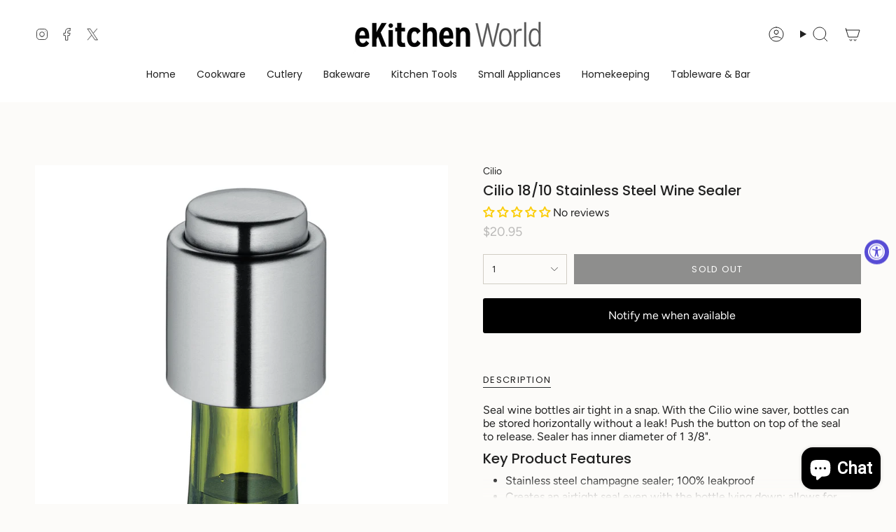

--- FILE ---
content_type: text/html; charset=utf-8
request_url: https://www.ekitchenworld.com/products/cilio-18-10-stainless-steel-wine-sealer
body_size: 64486
content:















<!doctype html>
<html class="no-js no-touch supports-no-cookies" lang="en">
  <head><meta charset="UTF-8">
<meta http-equiv="X-UA-Compatible" content="IE=edge">
<meta name="viewport" content="width=device-width,initial-scale=1"><meta name="theme-color" content="#ab8c52">
<link rel="canonical" href="https://www.ekitchenworld.com/products/cilio-18-10-stainless-steel-wine-sealer">

<!-- ======================= Broadcast Theme V7.1.1 ========================= -->


  <link rel="icon" type="image/png" href="//www.ekitchenworld.com/cdn/shop/files/favicon.png?crop=center&height=32&v=1636833681&width=32">

<link rel="preconnect" href="https://fonts.shopifycdn.com" crossorigin><!-- Title and description ================================================ -->


<title>
    
    Cilio 18/10 Stainless Steel Wine Sealer - eKitchenWorld.com
    
    
    
  </title>


  <meta name="description" content="Seal wine bottles air tight in a snap. With the Cilio wine saver, bottles can be stored horizontally without a leak! Push the button on top of the seal to...">


<meta property="og:site_name" content="eKitchenWorld">
<meta property="og:url" content="https://www.ekitchenworld.com/products/cilio-18-10-stainless-steel-wine-sealer">
<meta property="og:title" content="Cilio 18/10 Stainless Steel Wine Sealer - eKitchenWorld.com">
<meta property="og:type" content="product">
<meta property="og:description" content="Seal wine bottles air tight in a snap. With the Cilio wine saver, bottles can be stored horizontally without a leak! Push the button on top of the seal to..."><meta property="og:image" content="http://www.ekitchenworld.com/cdn/shop/files/C300871-MAIN.jpg?v=1752013734">
  <meta property="og:image:secure_url" content="https://www.ekitchenworld.com/cdn/shop/files/C300871-MAIN.jpg?v=1752013734">
  <meta property="og:image:width" content="1600">
  <meta property="og:image:height" content="1600"><meta property="og:price:amount" content="20.95">
  <meta property="og:price:currency" content="USD"><meta name="twitter:card" content="summary_large_image">
<meta name="twitter:title" content="Cilio 18/10 Stainless Steel Wine Sealer - eKitchenWorld.com">
<meta name="twitter:description" content="Seal wine bottles air tight in a snap. With the Cilio wine saver, bottles can be stored horizontally without a leak! Push the button on top of the seal to...">
<!-- CSS ================================================================== -->
<style data-shopify>
  @font-face {
  font-family: Poppins;
  font-weight: 500;
  font-style: normal;
  font-display: swap;
  src: url("//www.ekitchenworld.com/cdn/fonts/poppins/poppins_n5.ad5b4b72b59a00358afc706450c864c3c8323842.woff2") format("woff2"),
       url("//www.ekitchenworld.com/cdn/fonts/poppins/poppins_n5.33757fdf985af2d24b32fcd84c9a09224d4b2c39.woff") format("woff");
}

  @font-face {
  font-family: Figtree;
  font-weight: 400;
  font-style: normal;
  font-display: swap;
  src: url("//www.ekitchenworld.com/cdn/fonts/figtree/figtree_n4.3c0838aba1701047e60be6a99a1b0a40ce9b8419.woff2") format("woff2"),
       url("//www.ekitchenworld.com/cdn/fonts/figtree/figtree_n4.c0575d1db21fc3821f17fd6617d3dee552312137.woff") format("woff");
}

  @font-face {
  font-family: Poppins;
  font-weight: 400;
  font-style: normal;
  font-display: swap;
  src: url("//www.ekitchenworld.com/cdn/fonts/poppins/poppins_n4.0ba78fa5af9b0e1a374041b3ceaadf0a43b41362.woff2") format("woff2"),
       url("//www.ekitchenworld.com/cdn/fonts/poppins/poppins_n4.214741a72ff2596839fc9760ee7a770386cf16ca.woff") format("woff");
}

  @font-face {
  font-family: Poppins;
  font-weight: 400;
  font-style: normal;
  font-display: swap;
  src: url("//www.ekitchenworld.com/cdn/fonts/poppins/poppins_n4.0ba78fa5af9b0e1a374041b3ceaadf0a43b41362.woff2") format("woff2"),
       url("//www.ekitchenworld.com/cdn/fonts/poppins/poppins_n4.214741a72ff2596839fc9760ee7a770386cf16ca.woff") format("woff");
}

  @font-face {
  font-family: Poppins;
  font-weight: 400;
  font-style: normal;
  font-display: swap;
  src: url("//www.ekitchenworld.com/cdn/fonts/poppins/poppins_n4.0ba78fa5af9b0e1a374041b3ceaadf0a43b41362.woff2") format("woff2"),
       url("//www.ekitchenworld.com/cdn/fonts/poppins/poppins_n4.214741a72ff2596839fc9760ee7a770386cf16ca.woff") format("woff");
}


  
    @font-face {
  font-family: Figtree;
  font-weight: 500;
  font-style: normal;
  font-display: swap;
  src: url("//www.ekitchenworld.com/cdn/fonts/figtree/figtree_n5.3b6b7df38aa5986536945796e1f947445832047c.woff2") format("woff2"),
       url("//www.ekitchenworld.com/cdn/fonts/figtree/figtree_n5.f26bf6dcae278b0ed902605f6605fa3338e81dab.woff") format("woff");
}

  

  
    @font-face {
  font-family: Figtree;
  font-weight: 400;
  font-style: italic;
  font-display: swap;
  src: url("//www.ekitchenworld.com/cdn/fonts/figtree/figtree_i4.89f7a4275c064845c304a4cf8a4a586060656db2.woff2") format("woff2"),
       url("//www.ekitchenworld.com/cdn/fonts/figtree/figtree_i4.6f955aaaafc55a22ffc1f32ecf3756859a5ad3e2.woff") format("woff");
}

  

  
    @font-face {
  font-family: Figtree;
  font-weight: 500;
  font-style: italic;
  font-display: swap;
  src: url("//www.ekitchenworld.com/cdn/fonts/figtree/figtree_i5.969396f679a62854cf82dbf67acc5721e41351f0.woff2") format("woff2"),
       url("//www.ekitchenworld.com/cdn/fonts/figtree/figtree_i5.93bc1cad6c73ca9815f9777c49176dfc9d2890dd.woff") format("woff");
}

  

  
    @font-face {
  font-family: Poppins;
  font-weight: 500;
  font-style: normal;
  font-display: swap;
  src: url("//www.ekitchenworld.com/cdn/fonts/poppins/poppins_n5.ad5b4b72b59a00358afc706450c864c3c8323842.woff2") format("woff2"),
       url("//www.ekitchenworld.com/cdn/fonts/poppins/poppins_n5.33757fdf985af2d24b32fcd84c9a09224d4b2c39.woff") format("woff");
}

  

  

  
    :root,
    .color-scheme-1 {--COLOR-BG-GRADIENT: #fcfbf9;
      --COLOR-BG: #fcfbf9;
      --COLOR-BG-RGB: 252, 251, 249;

      --COLOR-BG-ACCENT: #f5f2ec;
      --COLOR-BG-ACCENT-LIGHTEN: #ffffff;

      /* === Link Color ===*/

      --COLOR-LINK: #282c2e;
      --COLOR-LINK-A50: rgba(40, 44, 46, 0.5);
      --COLOR-LINK-A70: rgba(40, 44, 46, 0.7);
      --COLOR-LINK-HOVER: rgba(40, 44, 46, 0.7);
      --COLOR-LINK-OPPOSITE: #ffffff;

      --COLOR-TEXT: #212121;
      --COLOR-TEXT-HOVER: rgba(33, 33, 33, 0.7);
      --COLOR-TEXT-LIGHT: #636262;
      --COLOR-TEXT-DARK: #000000;
      --COLOR-TEXT-A5:  rgba(33, 33, 33, 0.05);
      --COLOR-TEXT-A35: rgba(33, 33, 33, 0.35);
      --COLOR-TEXT-A50: rgba(33, 33, 33, 0.5);
      --COLOR-TEXT-A80: rgba(33, 33, 33, 0.8);


      --COLOR-BORDER: rgb(209, 205, 196);
      --COLOR-BORDER-LIGHT: #e2dfd9;
      --COLOR-BORDER-DARK: #a49c8b;
      --COLOR-BORDER-HAIRLINE: #f7f4ef;

      --overlay-bg: #000000;

      /* === Bright color ===*/
      --COLOR-ACCENT: #ab8c52;
      --COLOR-ACCENT-HOVER: #806430;
      --COLOR-ACCENT-FADE: rgba(171, 140, 82, 0.05);
      --COLOR-ACCENT-LIGHT: #e8d4ae;

      /* === Default Cart Gradient ===*/

      --FREE-SHIPPING-GRADIENT: linear-gradient(to right, var(--COLOR-ACCENT-LIGHT) 0%, var(--accent) 100%);

      /* === Buttons ===*/
      --BTN-PRIMARY-BG: #212121;
      --BTN-PRIMARY-TEXT: #ffffff;
      --BTN-PRIMARY-BORDER: #212121;
      --BTN-PRIMARY-BORDER-A70: rgba(33, 33, 33, 0.7);

      
      
        --BTN-PRIMARY-BG-BRIGHTER: #2e2e2e;
      

      --BTN-SECONDARY-BG: #ab8c52;
      --BTN-SECONDARY-TEXT: #ffffff;
      --BTN-SECONDARY-BORDER: #ab8c52;
      --BTN-SECONDARY-BORDER-A70: rgba(171, 140, 82, 0.7);

      
      
        --BTN-SECONDARY-BG-BRIGHTER: #9a7e4a;
      

      
--COLOR-BG-BRIGHTER: #f4f0e8;

      --COLOR-BG-ALPHA-25: rgba(252, 251, 249, 0.25);
      --COLOR-BG-TRANSPARENT: rgba(252, 251, 249, 0);--COLOR-FOOTER-BG-HAIRLINE: #f7f4ef;

      /* Dynamic color variables */
      --accent: var(--COLOR-ACCENT);
      --accent-fade: var(--COLOR-ACCENT-FADE);
      --accent-hover: var(--COLOR-ACCENT-HOVER);
      --border: var(--COLOR-BORDER);
      --border-dark: var(--COLOR-BORDER-DARK);
      --border-light: var(--COLOR-BORDER-LIGHT);
      --border-hairline: var(--COLOR-BORDER-HAIRLINE);
      --bg: var(--COLOR-BG-GRADIENT, var(--COLOR-BG));
      --bg-accent: var(--COLOR-BG-ACCENT);
      --bg-accent-lighten: var(--COLOR-BG-ACCENT-LIGHTEN);
      --icons: var(--COLOR-TEXT);
      --link: var(--COLOR-LINK);
      --link-a50: var(--COLOR-LINK-A50);
      --link-a70: var(--COLOR-LINK-A70);
      --link-hover: var(--COLOR-LINK-HOVER);
      --link-opposite: var(--COLOR-LINK-OPPOSITE);
      --text: var(--COLOR-TEXT);
      --text-dark: var(--COLOR-TEXT-DARK);
      --text-light: var(--COLOR-TEXT-LIGHT);
      --text-hover: var(--COLOR-TEXT-HOVER);
      --text-a5: var(--COLOR-TEXT-A5);
      --text-a35: var(--COLOR-TEXT-A35);
      --text-a50: var(--COLOR-TEXT-A50);
      --text-a80: var(--COLOR-TEXT-A80);
    }
  
    
    .color-scheme-2 {--COLOR-BG-GRADIENT: #212121;
      --COLOR-BG: #212121;
      --COLOR-BG-RGB: 33, 33, 33;

      --COLOR-BG-ACCENT: #f5f2ec;
      --COLOR-BG-ACCENT-LIGHTEN: #ffffff;

      /* === Link Color ===*/

      --COLOR-LINK: #ffffff;
      --COLOR-LINK-A50: rgba(255, 255, 255, 0.5);
      --COLOR-LINK-A70: rgba(255, 255, 255, 0.7);
      --COLOR-LINK-HOVER: rgba(255, 255, 255, 0.7);
      --COLOR-LINK-OPPOSITE: #000000;

      --COLOR-TEXT: #ffffff;
      --COLOR-TEXT-HOVER: rgba(255, 255, 255, 0.7);
      --COLOR-TEXT-LIGHT: #bcbcbc;
      --COLOR-TEXT-DARK: #d9d9d9;
      --COLOR-TEXT-A5:  rgba(255, 255, 255, 0.05);
      --COLOR-TEXT-A35: rgba(255, 255, 255, 0.35);
      --COLOR-TEXT-A50: rgba(255, 255, 255, 0.5);
      --COLOR-TEXT-A80: rgba(255, 255, 255, 0.8);


      --COLOR-BORDER: rgb(209, 208, 206);
      --COLOR-BORDER-LIGHT: #8b8a89;
      --COLOR-BORDER-DARK: #a09e99;
      --COLOR-BORDER-HAIRLINE: #191919;

      --overlay-bg: #644d3e;

      /* === Bright color ===*/
      --COLOR-ACCENT: #ab8c52;
      --COLOR-ACCENT-HOVER: #806430;
      --COLOR-ACCENT-FADE: rgba(171, 140, 82, 0.05);
      --COLOR-ACCENT-LIGHT: #e8d4ae;

      /* === Default Cart Gradient ===*/

      --FREE-SHIPPING-GRADIENT: linear-gradient(to right, var(--COLOR-ACCENT-LIGHT) 0%, var(--accent) 100%);

      /* === Buttons ===*/
      --BTN-PRIMARY-BG: #212121;
      --BTN-PRIMARY-TEXT: #ffffff;
      --BTN-PRIMARY-BORDER: #212121;
      --BTN-PRIMARY-BORDER-A70: rgba(33, 33, 33, 0.7);

      
      
        --BTN-PRIMARY-BG-BRIGHTER: #2e2e2e;
      

      --BTN-SECONDARY-BG: #ffffff;
      --BTN-SECONDARY-TEXT: #000000;
      --BTN-SECONDARY-BORDER: #ab8c52;
      --BTN-SECONDARY-BORDER-A70: rgba(171, 140, 82, 0.7);

      
      
        --BTN-SECONDARY-BG-BRIGHTER: #f2f2f2;
      

      
--COLOR-BG-BRIGHTER: #2e2e2e;

      --COLOR-BG-ALPHA-25: rgba(33, 33, 33, 0.25);
      --COLOR-BG-TRANSPARENT: rgba(33, 33, 33, 0);--COLOR-FOOTER-BG-HAIRLINE: #292929;

      /* Dynamic color variables */
      --accent: var(--COLOR-ACCENT);
      --accent-fade: var(--COLOR-ACCENT-FADE);
      --accent-hover: var(--COLOR-ACCENT-HOVER);
      --border: var(--COLOR-BORDER);
      --border-dark: var(--COLOR-BORDER-DARK);
      --border-light: var(--COLOR-BORDER-LIGHT);
      --border-hairline: var(--COLOR-BORDER-HAIRLINE);
      --bg: var(--COLOR-BG-GRADIENT, var(--COLOR-BG));
      --bg-accent: var(--COLOR-BG-ACCENT);
      --bg-accent-lighten: var(--COLOR-BG-ACCENT-LIGHTEN);
      --icons: var(--COLOR-TEXT);
      --link: var(--COLOR-LINK);
      --link-a50: var(--COLOR-LINK-A50);
      --link-a70: var(--COLOR-LINK-A70);
      --link-hover: var(--COLOR-LINK-HOVER);
      --link-opposite: var(--COLOR-LINK-OPPOSITE);
      --text: var(--COLOR-TEXT);
      --text-dark: var(--COLOR-TEXT-DARK);
      --text-light: var(--COLOR-TEXT-LIGHT);
      --text-hover: var(--COLOR-TEXT-HOVER);
      --text-a5: var(--COLOR-TEXT-A5);
      --text-a35: var(--COLOR-TEXT-A35);
      --text-a50: var(--COLOR-TEXT-A50);
      --text-a80: var(--COLOR-TEXT-A80);
    }
  
    
    .color-scheme-3 {--COLOR-BG-GRADIENT: #f5f2ec;
      --COLOR-BG: #f5f2ec;
      --COLOR-BG-RGB: 245, 242, 236;

      --COLOR-BG-ACCENT: #ffffff;
      --COLOR-BG-ACCENT-LIGHTEN: #ffffff;

      /* === Link Color ===*/

      --COLOR-LINK: #282c2e;
      --COLOR-LINK-A50: rgba(40, 44, 46, 0.5);
      --COLOR-LINK-A70: rgba(40, 44, 46, 0.7);
      --COLOR-LINK-HOVER: rgba(40, 44, 46, 0.7);
      --COLOR-LINK-OPPOSITE: #ffffff;

      --COLOR-TEXT: #212121;
      --COLOR-TEXT-HOVER: rgba(33, 33, 33, 0.7);
      --COLOR-TEXT-LIGHT: #61605e;
      --COLOR-TEXT-DARK: #000000;
      --COLOR-TEXT-A5:  rgba(33, 33, 33, 0.05);
      --COLOR-TEXT-A35: rgba(33, 33, 33, 0.35);
      --COLOR-TEXT-A50: rgba(33, 33, 33, 0.5);
      --COLOR-TEXT-A80: rgba(33, 33, 33, 0.8);


      --COLOR-BORDER: rgb(209, 205, 196);
      --COLOR-BORDER-LIGHT: #dfdcd4;
      --COLOR-BORDER-DARK: #a49c8b;
      --COLOR-BORDER-HAIRLINE: #f0ebe2;

      --overlay-bg: #000000;

      /* === Bright color ===*/
      --COLOR-ACCENT: #ab8c52;
      --COLOR-ACCENT-HOVER: #806430;
      --COLOR-ACCENT-FADE: rgba(171, 140, 82, 0.05);
      --COLOR-ACCENT-LIGHT: #e8d4ae;

      /* === Default Cart Gradient ===*/

      --FREE-SHIPPING-GRADIENT: linear-gradient(to right, var(--COLOR-ACCENT-LIGHT) 0%, var(--accent) 100%);

      /* === Buttons ===*/
      --BTN-PRIMARY-BG: #212121;
      --BTN-PRIMARY-TEXT: #ffffff;
      --BTN-PRIMARY-BORDER: #212121;
      --BTN-PRIMARY-BORDER-A70: rgba(33, 33, 33, 0.7);

      
      
        --BTN-PRIMARY-BG-BRIGHTER: #2e2e2e;
      

      --BTN-SECONDARY-BG: #ab8c52;
      --BTN-SECONDARY-TEXT: #ffffff;
      --BTN-SECONDARY-BORDER: #ab8c52;
      --BTN-SECONDARY-BORDER-A70: rgba(171, 140, 82, 0.7);

      
      
        --BTN-SECONDARY-BG-BRIGHTER: #9a7e4a;
      

      
--COLOR-BG-BRIGHTER: #ece7db;

      --COLOR-BG-ALPHA-25: rgba(245, 242, 236, 0.25);
      --COLOR-BG-TRANSPARENT: rgba(245, 242, 236, 0);--COLOR-FOOTER-BG-HAIRLINE: #f0ebe2;

      /* Dynamic color variables */
      --accent: var(--COLOR-ACCENT);
      --accent-fade: var(--COLOR-ACCENT-FADE);
      --accent-hover: var(--COLOR-ACCENT-HOVER);
      --border: var(--COLOR-BORDER);
      --border-dark: var(--COLOR-BORDER-DARK);
      --border-light: var(--COLOR-BORDER-LIGHT);
      --border-hairline: var(--COLOR-BORDER-HAIRLINE);
      --bg: var(--COLOR-BG-GRADIENT, var(--COLOR-BG));
      --bg-accent: var(--COLOR-BG-ACCENT);
      --bg-accent-lighten: var(--COLOR-BG-ACCENT-LIGHTEN);
      --icons: var(--COLOR-TEXT);
      --link: var(--COLOR-LINK);
      --link-a50: var(--COLOR-LINK-A50);
      --link-a70: var(--COLOR-LINK-A70);
      --link-hover: var(--COLOR-LINK-HOVER);
      --link-opposite: var(--COLOR-LINK-OPPOSITE);
      --text: var(--COLOR-TEXT);
      --text-dark: var(--COLOR-TEXT-DARK);
      --text-light: var(--COLOR-TEXT-LIGHT);
      --text-hover: var(--COLOR-TEXT-HOVER);
      --text-a5: var(--COLOR-TEXT-A5);
      --text-a35: var(--COLOR-TEXT-A35);
      --text-a50: var(--COLOR-TEXT-A50);
      --text-a80: var(--COLOR-TEXT-A80);
    }
  
    
    .color-scheme-4 {--COLOR-BG-GRADIENT: #b0a38b;
      --COLOR-BG: #b0a38b;
      --COLOR-BG-RGB: 176, 163, 139;

      --COLOR-BG-ACCENT: #f5f2ec;
      --COLOR-BG-ACCENT-LIGHTEN: #ffffff;

      /* === Link Color ===*/

      --COLOR-LINK: #282c2e;
      --COLOR-LINK-A50: rgba(40, 44, 46, 0.5);
      --COLOR-LINK-A70: rgba(40, 44, 46, 0.7);
      --COLOR-LINK-HOVER: rgba(40, 44, 46, 0.7);
      --COLOR-LINK-OPPOSITE: #ffffff;

      --COLOR-TEXT: #212121;
      --COLOR-TEXT-HOVER: rgba(33, 33, 33, 0.7);
      --COLOR-TEXT-LIGHT: #4c4841;
      --COLOR-TEXT-DARK: #000000;
      --COLOR-TEXT-A5:  rgba(33, 33, 33, 0.05);
      --COLOR-TEXT-A35: rgba(33, 33, 33, 0.35);
      --COLOR-TEXT-A50: rgba(33, 33, 33, 0.5);
      --COLOR-TEXT-A80: rgba(33, 33, 33, 0.8);


      --COLOR-BORDER: rgb(243, 243, 243);
      --COLOR-BORDER-LIGHT: #d8d3c9;
      --COLOR-BORDER-DARK: #c0c0c0;
      --COLOR-BORDER-HAIRLINE: #aa9c82;

      --overlay-bg: #000000;

      /* === Bright color ===*/
      --COLOR-ACCENT: #ab8c52;
      --COLOR-ACCENT-HOVER: #806430;
      --COLOR-ACCENT-FADE: rgba(171, 140, 82, 0.05);
      --COLOR-ACCENT-LIGHT: #e8d4ae;

      /* === Default Cart Gradient ===*/

      --FREE-SHIPPING-GRADIENT: linear-gradient(to right, var(--COLOR-ACCENT-LIGHT) 0%, var(--accent) 100%);

      /* === Buttons ===*/
      --BTN-PRIMARY-BG: #212121;
      --BTN-PRIMARY-TEXT: #ffffff;
      --BTN-PRIMARY-BORDER: #ffffff;
      --BTN-PRIMARY-BORDER-A70: rgba(255, 255, 255, 0.7);

      
      
        --BTN-PRIMARY-BG-BRIGHTER: #2e2e2e;
      

      --BTN-SECONDARY-BG: #ab8c52;
      --BTN-SECONDARY-TEXT: #ffffff;
      --BTN-SECONDARY-BORDER: #ab8c52;
      --BTN-SECONDARY-BORDER-A70: rgba(171, 140, 82, 0.7);

      
      
        --BTN-SECONDARY-BG-BRIGHTER: #9a7e4a;
      

      
--COLOR-BG-BRIGHTER: #a6977c;

      --COLOR-BG-ALPHA-25: rgba(176, 163, 139, 0.25);
      --COLOR-BG-TRANSPARENT: rgba(176, 163, 139, 0);--COLOR-FOOTER-BG-HAIRLINE: #aa9c82;

      /* Dynamic color variables */
      --accent: var(--COLOR-ACCENT);
      --accent-fade: var(--COLOR-ACCENT-FADE);
      --accent-hover: var(--COLOR-ACCENT-HOVER);
      --border: var(--COLOR-BORDER);
      --border-dark: var(--COLOR-BORDER-DARK);
      --border-light: var(--COLOR-BORDER-LIGHT);
      --border-hairline: var(--COLOR-BORDER-HAIRLINE);
      --bg: var(--COLOR-BG-GRADIENT, var(--COLOR-BG));
      --bg-accent: var(--COLOR-BG-ACCENT);
      --bg-accent-lighten: var(--COLOR-BG-ACCENT-LIGHTEN);
      --icons: var(--COLOR-TEXT);
      --link: var(--COLOR-LINK);
      --link-a50: var(--COLOR-LINK-A50);
      --link-a70: var(--COLOR-LINK-A70);
      --link-hover: var(--COLOR-LINK-HOVER);
      --link-opposite: var(--COLOR-LINK-OPPOSITE);
      --text: var(--COLOR-TEXT);
      --text-dark: var(--COLOR-TEXT-DARK);
      --text-light: var(--COLOR-TEXT-LIGHT);
      --text-hover: var(--COLOR-TEXT-HOVER);
      --text-a5: var(--COLOR-TEXT-A5);
      --text-a35: var(--COLOR-TEXT-A35);
      --text-a50: var(--COLOR-TEXT-A50);
      --text-a80: var(--COLOR-TEXT-A80);
    }
  
    
    .color-scheme-5 {--COLOR-BG-GRADIENT: #868154;
      --COLOR-BG: #868154;
      --COLOR-BG-RGB: 134, 129, 84;

      --COLOR-BG-ACCENT: #f5f2ec;
      --COLOR-BG-ACCENT-LIGHTEN: #ffffff;

      /* === Link Color ===*/

      --COLOR-LINK: #282c2e;
      --COLOR-LINK-A50: rgba(40, 44, 46, 0.5);
      --COLOR-LINK-A70: rgba(40, 44, 46, 0.7);
      --COLOR-LINK-HOVER: rgba(40, 44, 46, 0.7);
      --COLOR-LINK-OPPOSITE: #ffffff;

      --COLOR-TEXT: #d8d2b3;
      --COLOR-TEXT-HOVER: rgba(216, 210, 179, 0.7);
      --COLOR-TEXT-LIGHT: #bfba97;
      --COLOR-TEXT-DARK: #c8bb76;
      --COLOR-TEXT-A5:  rgba(216, 210, 179, 0.05);
      --COLOR-TEXT-A35: rgba(216, 210, 179, 0.35);
      --COLOR-TEXT-A50: rgba(216, 210, 179, 0.5);
      --COLOR-TEXT-A80: rgba(216, 210, 179, 0.8);


      --COLOR-BORDER: rgb(243, 243, 243);
      --COLOR-BORDER-LIGHT: #c7c5b3;
      --COLOR-BORDER-DARK: #c0c0c0;
      --COLOR-BORDER-HAIRLINE: #7d784e;

      --overlay-bg: #000000;

      /* === Bright color ===*/
      --COLOR-ACCENT: #ab8c52;
      --COLOR-ACCENT-HOVER: #806430;
      --COLOR-ACCENT-FADE: rgba(171, 140, 82, 0.05);
      --COLOR-ACCENT-LIGHT: #e8d4ae;

      /* === Default Cart Gradient ===*/

      --FREE-SHIPPING-GRADIENT: linear-gradient(to right, var(--COLOR-ACCENT-LIGHT) 0%, var(--accent) 100%);

      /* === Buttons ===*/
      --BTN-PRIMARY-BG: #212121;
      --BTN-PRIMARY-TEXT: #ffffff;
      --BTN-PRIMARY-BORDER: #212121;
      --BTN-PRIMARY-BORDER-A70: rgba(33, 33, 33, 0.7);

      
      
        --BTN-PRIMARY-BG-BRIGHTER: #2e2e2e;
      

      --BTN-SECONDARY-BG: #ab8c52;
      --BTN-SECONDARY-TEXT: #ffffff;
      --BTN-SECONDARY-BORDER: #ab8c52;
      --BTN-SECONDARY-BORDER-A70: rgba(171, 140, 82, 0.7);

      
      
        --BTN-SECONDARY-BG-BRIGHTER: #9a7e4a;
      

      
--COLOR-BG-BRIGHTER: #76724a;

      --COLOR-BG-ALPHA-25: rgba(134, 129, 84, 0.25);
      --COLOR-BG-TRANSPARENT: rgba(134, 129, 84, 0);--COLOR-FOOTER-BG-HAIRLINE: #7d784e;

      /* Dynamic color variables */
      --accent: var(--COLOR-ACCENT);
      --accent-fade: var(--COLOR-ACCENT-FADE);
      --accent-hover: var(--COLOR-ACCENT-HOVER);
      --border: var(--COLOR-BORDER);
      --border-dark: var(--COLOR-BORDER-DARK);
      --border-light: var(--COLOR-BORDER-LIGHT);
      --border-hairline: var(--COLOR-BORDER-HAIRLINE);
      --bg: var(--COLOR-BG-GRADIENT, var(--COLOR-BG));
      --bg-accent: var(--COLOR-BG-ACCENT);
      --bg-accent-lighten: var(--COLOR-BG-ACCENT-LIGHTEN);
      --icons: var(--COLOR-TEXT);
      --link: var(--COLOR-LINK);
      --link-a50: var(--COLOR-LINK-A50);
      --link-a70: var(--COLOR-LINK-A70);
      --link-hover: var(--COLOR-LINK-HOVER);
      --link-opposite: var(--COLOR-LINK-OPPOSITE);
      --text: var(--COLOR-TEXT);
      --text-dark: var(--COLOR-TEXT-DARK);
      --text-light: var(--COLOR-TEXT-LIGHT);
      --text-hover: var(--COLOR-TEXT-HOVER);
      --text-a5: var(--COLOR-TEXT-A5);
      --text-a35: var(--COLOR-TEXT-A35);
      --text-a50: var(--COLOR-TEXT-A50);
      --text-a80: var(--COLOR-TEXT-A80);
    }
  
    
    .color-scheme-6 {--COLOR-BG-GRADIENT: #fcfbf9;
      --COLOR-BG: #fcfbf9;
      --COLOR-BG-RGB: 252, 251, 249;

      --COLOR-BG-ACCENT: #f5f2ec;
      --COLOR-BG-ACCENT-LIGHTEN: #ffffff;

      /* === Link Color ===*/

      --COLOR-LINK: #282c2e;
      --COLOR-LINK-A50: rgba(40, 44, 46, 0.5);
      --COLOR-LINK-A70: rgba(40, 44, 46, 0.7);
      --COLOR-LINK-HOVER: rgba(40, 44, 46, 0.7);
      --COLOR-LINK-OPPOSITE: #ffffff;

      --COLOR-TEXT: #212121;
      --COLOR-TEXT-HOVER: rgba(33, 33, 33, 0.7);
      --COLOR-TEXT-LIGHT: #636262;
      --COLOR-TEXT-DARK: #000000;
      --COLOR-TEXT-A5:  rgba(33, 33, 33, 0.05);
      --COLOR-TEXT-A35: rgba(33, 33, 33, 0.35);
      --COLOR-TEXT-A50: rgba(33, 33, 33, 0.5);
      --COLOR-TEXT-A80: rgba(33, 33, 33, 0.8);


      --COLOR-BORDER: rgb(209, 208, 206);
      --COLOR-BORDER-LIGHT: #e2e1df;
      --COLOR-BORDER-DARK: #a09e99;
      --COLOR-BORDER-HAIRLINE: #f7f4ef;

      --overlay-bg: #000000;

      /* === Bright color ===*/
      --COLOR-ACCENT: #ab8c52;
      --COLOR-ACCENT-HOVER: #806430;
      --COLOR-ACCENT-FADE: rgba(171, 140, 82, 0.05);
      --COLOR-ACCENT-LIGHT: #e8d4ae;

      /* === Default Cart Gradient ===*/

      --FREE-SHIPPING-GRADIENT: linear-gradient(to right, var(--COLOR-ACCENT-LIGHT) 0%, var(--accent) 100%);

      /* === Buttons ===*/
      --BTN-PRIMARY-BG: #ffffff;
      --BTN-PRIMARY-TEXT: #212121;
      --BTN-PRIMARY-BORDER: #ffffff;
      --BTN-PRIMARY-BORDER-A70: rgba(255, 255, 255, 0.7);

      
      
        --BTN-PRIMARY-BG-BRIGHTER: #f2f2f2;
      

      --BTN-SECONDARY-BG: #ab8c52;
      --BTN-SECONDARY-TEXT: #ffffff;
      --BTN-SECONDARY-BORDER: #ab8c52;
      --BTN-SECONDARY-BORDER-A70: rgba(171, 140, 82, 0.7);

      
      
        --BTN-SECONDARY-BG-BRIGHTER: #9a7e4a;
      

      
--COLOR-BG-BRIGHTER: #f4f0e8;

      --COLOR-BG-ALPHA-25: rgba(252, 251, 249, 0.25);
      --COLOR-BG-TRANSPARENT: rgba(252, 251, 249, 0);--COLOR-FOOTER-BG-HAIRLINE: #f7f4ef;

      /* Dynamic color variables */
      --accent: var(--COLOR-ACCENT);
      --accent-fade: var(--COLOR-ACCENT-FADE);
      --accent-hover: var(--COLOR-ACCENT-HOVER);
      --border: var(--COLOR-BORDER);
      --border-dark: var(--COLOR-BORDER-DARK);
      --border-light: var(--COLOR-BORDER-LIGHT);
      --border-hairline: var(--COLOR-BORDER-HAIRLINE);
      --bg: var(--COLOR-BG-GRADIENT, var(--COLOR-BG));
      --bg-accent: var(--COLOR-BG-ACCENT);
      --bg-accent-lighten: var(--COLOR-BG-ACCENT-LIGHTEN);
      --icons: var(--COLOR-TEXT);
      --link: var(--COLOR-LINK);
      --link-a50: var(--COLOR-LINK-A50);
      --link-a70: var(--COLOR-LINK-A70);
      --link-hover: var(--COLOR-LINK-HOVER);
      --link-opposite: var(--COLOR-LINK-OPPOSITE);
      --text: var(--COLOR-TEXT);
      --text-dark: var(--COLOR-TEXT-DARK);
      --text-light: var(--COLOR-TEXT-LIGHT);
      --text-hover: var(--COLOR-TEXT-HOVER);
      --text-a5: var(--COLOR-TEXT-A5);
      --text-a35: var(--COLOR-TEXT-A35);
      --text-a50: var(--COLOR-TEXT-A50);
      --text-a80: var(--COLOR-TEXT-A80);
    }
  
    
    .color-scheme-7 {--COLOR-BG-GRADIENT: #f5f2ec;
      --COLOR-BG: #f5f2ec;
      --COLOR-BG-RGB: 245, 242, 236;

      --COLOR-BG-ACCENT: #f5f2ec;
      --COLOR-BG-ACCENT-LIGHTEN: #ffffff;

      /* === Link Color ===*/

      --COLOR-LINK: #282c2e;
      --COLOR-LINK-A50: rgba(40, 44, 46, 0.5);
      --COLOR-LINK-A70: rgba(40, 44, 46, 0.7);
      --COLOR-LINK-HOVER: rgba(40, 44, 46, 0.7);
      --COLOR-LINK-OPPOSITE: #ffffff;

      --COLOR-TEXT: #685a3f;
      --COLOR-TEXT-HOVER: rgba(104, 90, 63, 0.7);
      --COLOR-TEXT-LIGHT: #928873;
      --COLOR-TEXT-DARK: #3d321e;
      --COLOR-TEXT-A5:  rgba(104, 90, 63, 0.05);
      --COLOR-TEXT-A35: rgba(104, 90, 63, 0.35);
      --COLOR-TEXT-A50: rgba(104, 90, 63, 0.5);
      --COLOR-TEXT-A80: rgba(104, 90, 63, 0.8);


      --COLOR-BORDER: rgb(209, 205, 196);
      --COLOR-BORDER-LIGHT: #dfdcd4;
      --COLOR-BORDER-DARK: #a49c8b;
      --COLOR-BORDER-HAIRLINE: #f0ebe2;

      --overlay-bg: #000000;

      /* === Bright color ===*/
      --COLOR-ACCENT: #ab8c52;
      --COLOR-ACCENT-HOVER: #806430;
      --COLOR-ACCENT-FADE: rgba(171, 140, 82, 0.05);
      --COLOR-ACCENT-LIGHT: #e8d4ae;

      /* === Default Cart Gradient ===*/

      --FREE-SHIPPING-GRADIENT: linear-gradient(to right, var(--COLOR-ACCENT-LIGHT) 0%, var(--accent) 100%);

      /* === Buttons ===*/
      --BTN-PRIMARY-BG: #212121;
      --BTN-PRIMARY-TEXT: #ffffff;
      --BTN-PRIMARY-BORDER: #212121;
      --BTN-PRIMARY-BORDER-A70: rgba(33, 33, 33, 0.7);

      
      
        --BTN-PRIMARY-BG-BRIGHTER: #2e2e2e;
      

      --BTN-SECONDARY-BG: #ab8c52;
      --BTN-SECONDARY-TEXT: #ffffff;
      --BTN-SECONDARY-BORDER: #ab8c52;
      --BTN-SECONDARY-BORDER-A70: rgba(171, 140, 82, 0.7);

      
      
        --BTN-SECONDARY-BG-BRIGHTER: #9a7e4a;
      

      
--COLOR-BG-BRIGHTER: #ece7db;

      --COLOR-BG-ALPHA-25: rgba(245, 242, 236, 0.25);
      --COLOR-BG-TRANSPARENT: rgba(245, 242, 236, 0);--COLOR-FOOTER-BG-HAIRLINE: #f0ebe2;

      /* Dynamic color variables */
      --accent: var(--COLOR-ACCENT);
      --accent-fade: var(--COLOR-ACCENT-FADE);
      --accent-hover: var(--COLOR-ACCENT-HOVER);
      --border: var(--COLOR-BORDER);
      --border-dark: var(--COLOR-BORDER-DARK);
      --border-light: var(--COLOR-BORDER-LIGHT);
      --border-hairline: var(--COLOR-BORDER-HAIRLINE);
      --bg: var(--COLOR-BG-GRADIENT, var(--COLOR-BG));
      --bg-accent: var(--COLOR-BG-ACCENT);
      --bg-accent-lighten: var(--COLOR-BG-ACCENT-LIGHTEN);
      --icons: var(--COLOR-TEXT);
      --link: var(--COLOR-LINK);
      --link-a50: var(--COLOR-LINK-A50);
      --link-a70: var(--COLOR-LINK-A70);
      --link-hover: var(--COLOR-LINK-HOVER);
      --link-opposite: var(--COLOR-LINK-OPPOSITE);
      --text: var(--COLOR-TEXT);
      --text-dark: var(--COLOR-TEXT-DARK);
      --text-light: var(--COLOR-TEXT-LIGHT);
      --text-hover: var(--COLOR-TEXT-HOVER);
      --text-a5: var(--COLOR-TEXT-A5);
      --text-a35: var(--COLOR-TEXT-A35);
      --text-a50: var(--COLOR-TEXT-A50);
      --text-a80: var(--COLOR-TEXT-A80);
    }
  
    
    .color-scheme-8 {--COLOR-BG-GRADIENT: #eae6dd;
      --COLOR-BG: #eae6dd;
      --COLOR-BG-RGB: 234, 230, 221;

      --COLOR-BG-ACCENT: #f5f2ec;
      --COLOR-BG-ACCENT-LIGHTEN: #ffffff;

      /* === Link Color ===*/

      --COLOR-LINK: #282c2e;
      --COLOR-LINK-A50: rgba(40, 44, 46, 0.5);
      --COLOR-LINK-A70: rgba(40, 44, 46, 0.7);
      --COLOR-LINK-HOVER: rgba(40, 44, 46, 0.7);
      --COLOR-LINK-OPPOSITE: #ffffff;

      --COLOR-TEXT: #212121;
      --COLOR-TEXT-HOVER: rgba(33, 33, 33, 0.7);
      --COLOR-TEXT-LIGHT: #5d5c59;
      --COLOR-TEXT-DARK: #000000;
      --COLOR-TEXT-A5:  rgba(33, 33, 33, 0.05);
      --COLOR-TEXT-A35: rgba(33, 33, 33, 0.35);
      --COLOR-TEXT-A50: rgba(33, 33, 33, 0.5);
      --COLOR-TEXT-A80: rgba(33, 33, 33, 0.8);


      --COLOR-BORDER: rgb(209, 205, 196);
      --COLOR-BORDER-LIGHT: #dbd7ce;
      --COLOR-BORDER-DARK: #a49c8b;
      --COLOR-BORDER-HAIRLINE: #e4dfd4;

      --overlay-bg: #000000;

      /* === Bright color ===*/
      --COLOR-ACCENT: #ab8c52;
      --COLOR-ACCENT-HOVER: #806430;
      --COLOR-ACCENT-FADE: rgba(171, 140, 82, 0.05);
      --COLOR-ACCENT-LIGHT: #e8d4ae;

      /* === Default Cart Gradient ===*/

      --FREE-SHIPPING-GRADIENT: linear-gradient(to right, var(--COLOR-ACCENT-LIGHT) 0%, var(--accent) 100%);

      /* === Buttons ===*/
      --BTN-PRIMARY-BG: #212121;
      --BTN-PRIMARY-TEXT: #ffffff;
      --BTN-PRIMARY-BORDER: #212121;
      --BTN-PRIMARY-BORDER-A70: rgba(33, 33, 33, 0.7);

      
      
        --BTN-PRIMARY-BG-BRIGHTER: #2e2e2e;
      

      --BTN-SECONDARY-BG: #ab8c52;
      --BTN-SECONDARY-TEXT: #ffffff;
      --BTN-SECONDARY-BORDER: #ab8c52;
      --BTN-SECONDARY-BORDER-A70: rgba(171, 140, 82, 0.7);

      
      
        --BTN-SECONDARY-BG-BRIGHTER: #9a7e4a;
      

      
--COLOR-BG-BRIGHTER: #e0dacd;

      --COLOR-BG-ALPHA-25: rgba(234, 230, 221, 0.25);
      --COLOR-BG-TRANSPARENT: rgba(234, 230, 221, 0);--COLOR-FOOTER-BG-HAIRLINE: #e4dfd4;

      /* Dynamic color variables */
      --accent: var(--COLOR-ACCENT);
      --accent-fade: var(--COLOR-ACCENT-FADE);
      --accent-hover: var(--COLOR-ACCENT-HOVER);
      --border: var(--COLOR-BORDER);
      --border-dark: var(--COLOR-BORDER-DARK);
      --border-light: var(--COLOR-BORDER-LIGHT);
      --border-hairline: var(--COLOR-BORDER-HAIRLINE);
      --bg: var(--COLOR-BG-GRADIENT, var(--COLOR-BG));
      --bg-accent: var(--COLOR-BG-ACCENT);
      --bg-accent-lighten: var(--COLOR-BG-ACCENT-LIGHTEN);
      --icons: var(--COLOR-TEXT);
      --link: var(--COLOR-LINK);
      --link-a50: var(--COLOR-LINK-A50);
      --link-a70: var(--COLOR-LINK-A70);
      --link-hover: var(--COLOR-LINK-HOVER);
      --link-opposite: var(--COLOR-LINK-OPPOSITE);
      --text: var(--COLOR-TEXT);
      --text-dark: var(--COLOR-TEXT-DARK);
      --text-light: var(--COLOR-TEXT-LIGHT);
      --text-hover: var(--COLOR-TEXT-HOVER);
      --text-a5: var(--COLOR-TEXT-A5);
      --text-a35: var(--COLOR-TEXT-A35);
      --text-a50: var(--COLOR-TEXT-A50);
      --text-a80: var(--COLOR-TEXT-A80);
    }
  
    
    .color-scheme-9 {--COLOR-BG-GRADIENT: #fcfbf9;
      --COLOR-BG: #fcfbf9;
      --COLOR-BG-RGB: 252, 251, 249;

      --COLOR-BG-ACCENT: #f5f2ec;
      --COLOR-BG-ACCENT-LIGHTEN: #ffffff;

      /* === Link Color ===*/

      --COLOR-LINK: #282c2e;
      --COLOR-LINK-A50: rgba(40, 44, 46, 0.5);
      --COLOR-LINK-A70: rgba(40, 44, 46, 0.7);
      --COLOR-LINK-HOVER: rgba(40, 44, 46, 0.7);
      --COLOR-LINK-OPPOSITE: #ffffff;

      --COLOR-TEXT: #212121;
      --COLOR-TEXT-HOVER: rgba(33, 33, 33, 0.7);
      --COLOR-TEXT-LIGHT: #636262;
      --COLOR-TEXT-DARK: #000000;
      --COLOR-TEXT-A5:  rgba(33, 33, 33, 0.05);
      --COLOR-TEXT-A35: rgba(33, 33, 33, 0.35);
      --COLOR-TEXT-A50: rgba(33, 33, 33, 0.5);
      --COLOR-TEXT-A80: rgba(33, 33, 33, 0.8);


      --COLOR-BORDER: rgb(234, 234, 234);
      --COLOR-BORDER-LIGHT: #f1f1f0;
      --COLOR-BORDER-DARK: #b7b7b7;
      --COLOR-BORDER-HAIRLINE: #f7f4ef;

      --overlay-bg: #000000;

      /* === Bright color ===*/
      --COLOR-ACCENT: #ab8c52;
      --COLOR-ACCENT-HOVER: #806430;
      --COLOR-ACCENT-FADE: rgba(171, 140, 82, 0.05);
      --COLOR-ACCENT-LIGHT: #e8d4ae;

      /* === Default Cart Gradient ===*/

      --FREE-SHIPPING-GRADIENT: linear-gradient(to right, var(--COLOR-ACCENT-LIGHT) 0%, var(--accent) 100%);

      /* === Buttons ===*/
      --BTN-PRIMARY-BG: #212121;
      --BTN-PRIMARY-TEXT: #ffffff;
      --BTN-PRIMARY-BORDER: #212121;
      --BTN-PRIMARY-BORDER-A70: rgba(33, 33, 33, 0.7);

      
      
        --BTN-PRIMARY-BG-BRIGHTER: #2e2e2e;
      

      --BTN-SECONDARY-BG: #f5f2ec;
      --BTN-SECONDARY-TEXT: #212121;
      --BTN-SECONDARY-BORDER: #f5f2ec;
      --BTN-SECONDARY-BORDER-A70: rgba(245, 242, 236, 0.7);

      
      
        --BTN-SECONDARY-BG-BRIGHTER: #ece7db;
      

      
--COLOR-BG-BRIGHTER: #f4f0e8;

      --COLOR-BG-ALPHA-25: rgba(252, 251, 249, 0.25);
      --COLOR-BG-TRANSPARENT: rgba(252, 251, 249, 0);--COLOR-FOOTER-BG-HAIRLINE: #f7f4ef;

      /* Dynamic color variables */
      --accent: var(--COLOR-ACCENT);
      --accent-fade: var(--COLOR-ACCENT-FADE);
      --accent-hover: var(--COLOR-ACCENT-HOVER);
      --border: var(--COLOR-BORDER);
      --border-dark: var(--COLOR-BORDER-DARK);
      --border-light: var(--COLOR-BORDER-LIGHT);
      --border-hairline: var(--COLOR-BORDER-HAIRLINE);
      --bg: var(--COLOR-BG-GRADIENT, var(--COLOR-BG));
      --bg-accent: var(--COLOR-BG-ACCENT);
      --bg-accent-lighten: var(--COLOR-BG-ACCENT-LIGHTEN);
      --icons: var(--COLOR-TEXT);
      --link: var(--COLOR-LINK);
      --link-a50: var(--COLOR-LINK-A50);
      --link-a70: var(--COLOR-LINK-A70);
      --link-hover: var(--COLOR-LINK-HOVER);
      --link-opposite: var(--COLOR-LINK-OPPOSITE);
      --text: var(--COLOR-TEXT);
      --text-dark: var(--COLOR-TEXT-DARK);
      --text-light: var(--COLOR-TEXT-LIGHT);
      --text-hover: var(--COLOR-TEXT-HOVER);
      --text-a5: var(--COLOR-TEXT-A5);
      --text-a35: var(--COLOR-TEXT-A35);
      --text-a50: var(--COLOR-TEXT-A50);
      --text-a80: var(--COLOR-TEXT-A80);
    }
  
    
    .color-scheme-10 {--COLOR-BG-GRADIENT: rgba(0,0,0,0);
      --COLOR-BG: rgba(0,0,0,0);
      --COLOR-BG-RGB: 0, 0, 0;

      --COLOR-BG-ACCENT: #f5f2ec;
      --COLOR-BG-ACCENT-LIGHTEN: #ffffff;

      /* === Link Color ===*/

      --COLOR-LINK: #282c2e;
      --COLOR-LINK-A50: rgba(40, 44, 46, 0.5);
      --COLOR-LINK-A70: rgba(40, 44, 46, 0.7);
      --COLOR-LINK-HOVER: rgba(40, 44, 46, 0.7);
      --COLOR-LINK-OPPOSITE: #ffffff;

      --COLOR-TEXT: #ffffff;
      --COLOR-TEXT-HOVER: rgba(255, 255, 255, 0.7);
      --COLOR-TEXT-LIGHT: rgba(179, 179, 179, 0.7);
      --COLOR-TEXT-DARK: #d9d9d9;
      --COLOR-TEXT-A5:  rgba(255, 255, 255, 0.05);
      --COLOR-TEXT-A35: rgba(255, 255, 255, 0.35);
      --COLOR-TEXT-A50: rgba(255, 255, 255, 0.5);
      --COLOR-TEXT-A80: rgba(255, 255, 255, 0.8);


      --COLOR-BORDER: rgb(209, 205, 196);
      --COLOR-BORDER-LIGHT: rgba(125, 123, 118, 0.6);
      --COLOR-BORDER-DARK: #a49c8b;
      --COLOR-BORDER-HAIRLINE: rgba(0, 0, 0, 0.0);

      --overlay-bg: #000000;

      /* === Bright color ===*/
      --COLOR-ACCENT: #ab8c52;
      --COLOR-ACCENT-HOVER: #806430;
      --COLOR-ACCENT-FADE: rgba(171, 140, 82, 0.05);
      --COLOR-ACCENT-LIGHT: #e8d4ae;

      /* === Default Cart Gradient ===*/

      --FREE-SHIPPING-GRADIENT: linear-gradient(to right, var(--COLOR-ACCENT-LIGHT) 0%, var(--accent) 100%);

      /* === Buttons ===*/
      --BTN-PRIMARY-BG: #212121;
      --BTN-PRIMARY-TEXT: #ffffff;
      --BTN-PRIMARY-BORDER: #ffffff;
      --BTN-PRIMARY-BORDER-A70: rgba(255, 255, 255, 0.7);

      
      
        --BTN-PRIMARY-BG-BRIGHTER: #2e2e2e;
      

      --BTN-SECONDARY-BG: #ab8c52;
      --BTN-SECONDARY-TEXT: #ffffff;
      --BTN-SECONDARY-BORDER: #ab8c52;
      --BTN-SECONDARY-BORDER-A70: rgba(171, 140, 82, 0.7);

      
      
        --BTN-SECONDARY-BG-BRIGHTER: #9a7e4a;
      

      
--COLOR-BG-BRIGHTER: rgba(26, 26, 26, 0.0);

      --COLOR-BG-ALPHA-25: rgba(0, 0, 0, 0.25);
      --COLOR-BG-TRANSPARENT: rgba(0, 0, 0, 0);--COLOR-FOOTER-BG-HAIRLINE: rgba(8, 8, 8, 0.0);

      /* Dynamic color variables */
      --accent: var(--COLOR-ACCENT);
      --accent-fade: var(--COLOR-ACCENT-FADE);
      --accent-hover: var(--COLOR-ACCENT-HOVER);
      --border: var(--COLOR-BORDER);
      --border-dark: var(--COLOR-BORDER-DARK);
      --border-light: var(--COLOR-BORDER-LIGHT);
      --border-hairline: var(--COLOR-BORDER-HAIRLINE);
      --bg: var(--COLOR-BG-GRADIENT, var(--COLOR-BG));
      --bg-accent: var(--COLOR-BG-ACCENT);
      --bg-accent-lighten: var(--COLOR-BG-ACCENT-LIGHTEN);
      --icons: var(--COLOR-TEXT);
      --link: var(--COLOR-LINK);
      --link-a50: var(--COLOR-LINK-A50);
      --link-a70: var(--COLOR-LINK-A70);
      --link-hover: var(--COLOR-LINK-HOVER);
      --link-opposite: var(--COLOR-LINK-OPPOSITE);
      --text: var(--COLOR-TEXT);
      --text-dark: var(--COLOR-TEXT-DARK);
      --text-light: var(--COLOR-TEXT-LIGHT);
      --text-hover: var(--COLOR-TEXT-HOVER);
      --text-a5: var(--COLOR-TEXT-A5);
      --text-a35: var(--COLOR-TEXT-A35);
      --text-a50: var(--COLOR-TEXT-A50);
      --text-a80: var(--COLOR-TEXT-A80);
    }
  
    
    .color-scheme-11 {--COLOR-BG-GRADIENT: rgba(0,0,0,0);
      --COLOR-BG: rgba(0,0,0,0);
      --COLOR-BG-RGB: 0, 0, 0;

      --COLOR-BG-ACCENT: #f5f2ec;
      --COLOR-BG-ACCENT-LIGHTEN: #ffffff;

      /* === Link Color ===*/

      --COLOR-LINK: #282c2e;
      --COLOR-LINK-A50: rgba(40, 44, 46, 0.5);
      --COLOR-LINK-A70: rgba(40, 44, 46, 0.7);
      --COLOR-LINK-HOVER: rgba(40, 44, 46, 0.7);
      --COLOR-LINK-OPPOSITE: #ffffff;

      --COLOR-TEXT: #ffffff;
      --COLOR-TEXT-HOVER: rgba(255, 255, 255, 0.7);
      --COLOR-TEXT-LIGHT: rgba(179, 179, 179, 0.7);
      --COLOR-TEXT-DARK: #d9d9d9;
      --COLOR-TEXT-A5:  rgba(255, 255, 255, 0.05);
      --COLOR-TEXT-A35: rgba(255, 255, 255, 0.35);
      --COLOR-TEXT-A50: rgba(255, 255, 255, 0.5);
      --COLOR-TEXT-A80: rgba(255, 255, 255, 0.8);


      --COLOR-BORDER: rgb(209, 205, 196);
      --COLOR-BORDER-LIGHT: rgba(125, 123, 118, 0.6);
      --COLOR-BORDER-DARK: #a49c8b;
      --COLOR-BORDER-HAIRLINE: rgba(0, 0, 0, 0.0);

      --overlay-bg: #000000;

      /* === Bright color ===*/
      --COLOR-ACCENT: #ab8c52;
      --COLOR-ACCENT-HOVER: #806430;
      --COLOR-ACCENT-FADE: rgba(171, 140, 82, 0.05);
      --COLOR-ACCENT-LIGHT: #e8d4ae;

      /* === Default Cart Gradient ===*/

      --FREE-SHIPPING-GRADIENT: linear-gradient(to right, var(--COLOR-ACCENT-LIGHT) 0%, var(--accent) 100%);

      /* === Buttons ===*/
      --BTN-PRIMARY-BG: #212121;
      --BTN-PRIMARY-TEXT: #ffffff;
      --BTN-PRIMARY-BORDER: #ffffff;
      --BTN-PRIMARY-BORDER-A70: rgba(255, 255, 255, 0.7);

      
      
        --BTN-PRIMARY-BG-BRIGHTER: #2e2e2e;
      

      --BTN-SECONDARY-BG: #ab8c52;
      --BTN-SECONDARY-TEXT: #ffffff;
      --BTN-SECONDARY-BORDER: #ab8c52;
      --BTN-SECONDARY-BORDER-A70: rgba(171, 140, 82, 0.7);

      
      
        --BTN-SECONDARY-BG-BRIGHTER: #9a7e4a;
      

      
--COLOR-BG-BRIGHTER: rgba(26, 26, 26, 0.0);

      --COLOR-BG-ALPHA-25: rgba(0, 0, 0, 0.25);
      --COLOR-BG-TRANSPARENT: rgba(0, 0, 0, 0);--COLOR-FOOTER-BG-HAIRLINE: rgba(8, 8, 8, 0.0);

      /* Dynamic color variables */
      --accent: var(--COLOR-ACCENT);
      --accent-fade: var(--COLOR-ACCENT-FADE);
      --accent-hover: var(--COLOR-ACCENT-HOVER);
      --border: var(--COLOR-BORDER);
      --border-dark: var(--COLOR-BORDER-DARK);
      --border-light: var(--COLOR-BORDER-LIGHT);
      --border-hairline: var(--COLOR-BORDER-HAIRLINE);
      --bg: var(--COLOR-BG-GRADIENT, var(--COLOR-BG));
      --bg-accent: var(--COLOR-BG-ACCENT);
      --bg-accent-lighten: var(--COLOR-BG-ACCENT-LIGHTEN);
      --icons: var(--COLOR-TEXT);
      --link: var(--COLOR-LINK);
      --link-a50: var(--COLOR-LINK-A50);
      --link-a70: var(--COLOR-LINK-A70);
      --link-hover: var(--COLOR-LINK-HOVER);
      --link-opposite: var(--COLOR-LINK-OPPOSITE);
      --text: var(--COLOR-TEXT);
      --text-dark: var(--COLOR-TEXT-DARK);
      --text-light: var(--COLOR-TEXT-LIGHT);
      --text-hover: var(--COLOR-TEXT-HOVER);
      --text-a5: var(--COLOR-TEXT-A5);
      --text-a35: var(--COLOR-TEXT-A35);
      --text-a50: var(--COLOR-TEXT-A50);
      --text-a80: var(--COLOR-TEXT-A80);
    }
  
    
    .color-scheme-5dc8edad-eca7-46bd-a1f6-28127135061e {--COLOR-BG-GRADIENT: #ffffff;
      --COLOR-BG: #ffffff;
      --COLOR-BG-RGB: 255, 255, 255;

      --COLOR-BG-ACCENT: #ffffff;
      --COLOR-BG-ACCENT-LIGHTEN: #ffffff;

      /* === Link Color ===*/

      --COLOR-LINK: #282c2e;
      --COLOR-LINK-A50: rgba(40, 44, 46, 0.5);
      --COLOR-LINK-A70: rgba(40, 44, 46, 0.7);
      --COLOR-LINK-HOVER: rgba(40, 44, 46, 0.7);
      --COLOR-LINK-OPPOSITE: #ffffff;

      --COLOR-TEXT: #212121;
      --COLOR-TEXT-HOVER: rgba(33, 33, 33, 0.7);
      --COLOR-TEXT-LIGHT: #646464;
      --COLOR-TEXT-DARK: #000000;
      --COLOR-TEXT-A5:  rgba(33, 33, 33, 0.05);
      --COLOR-TEXT-A35: rgba(33, 33, 33, 0.35);
      --COLOR-TEXT-A50: rgba(33, 33, 33, 0.5);
      --COLOR-TEXT-A80: rgba(33, 33, 33, 0.8);


      --COLOR-BORDER: rgb(209, 205, 196);
      --COLOR-BORDER-LIGHT: #e3e1dc;
      --COLOR-BORDER-DARK: #a49c8b;
      --COLOR-BORDER-HAIRLINE: #f7f7f7;

      --overlay-bg: #000000;

      /* === Bright color ===*/
      --COLOR-ACCENT: #ab8c52;
      --COLOR-ACCENT-HOVER: #806430;
      --COLOR-ACCENT-FADE: rgba(171, 140, 82, 0.05);
      --COLOR-ACCENT-LIGHT: #e8d4ae;

      /* === Default Cart Gradient ===*/

      --FREE-SHIPPING-GRADIENT: linear-gradient(to right, var(--COLOR-ACCENT-LIGHT) 0%, var(--accent) 100%);

      /* === Buttons ===*/
      --BTN-PRIMARY-BG: #212121;
      --BTN-PRIMARY-TEXT: #ffffff;
      --BTN-PRIMARY-BORDER: #212121;
      --BTN-PRIMARY-BORDER-A70: rgba(33, 33, 33, 0.7);

      
      
        --BTN-PRIMARY-BG-BRIGHTER: #2e2e2e;
      

      --BTN-SECONDARY-BG: #ab8c52;
      --BTN-SECONDARY-TEXT: #ffffff;
      --BTN-SECONDARY-BORDER: #ab8c52;
      --BTN-SECONDARY-BORDER-A70: rgba(171, 140, 82, 0.7);

      
      
        --BTN-SECONDARY-BG-BRIGHTER: #9a7e4a;
      

      
--COLOR-BG-BRIGHTER: #f2f2f2;

      --COLOR-BG-ALPHA-25: rgba(255, 255, 255, 0.25);
      --COLOR-BG-TRANSPARENT: rgba(255, 255, 255, 0);--COLOR-FOOTER-BG-HAIRLINE: #f7f7f7;

      /* Dynamic color variables */
      --accent: var(--COLOR-ACCENT);
      --accent-fade: var(--COLOR-ACCENT-FADE);
      --accent-hover: var(--COLOR-ACCENT-HOVER);
      --border: var(--COLOR-BORDER);
      --border-dark: var(--COLOR-BORDER-DARK);
      --border-light: var(--COLOR-BORDER-LIGHT);
      --border-hairline: var(--COLOR-BORDER-HAIRLINE);
      --bg: var(--COLOR-BG-GRADIENT, var(--COLOR-BG));
      --bg-accent: var(--COLOR-BG-ACCENT);
      --bg-accent-lighten: var(--COLOR-BG-ACCENT-LIGHTEN);
      --icons: var(--COLOR-TEXT);
      --link: var(--COLOR-LINK);
      --link-a50: var(--COLOR-LINK-A50);
      --link-a70: var(--COLOR-LINK-A70);
      --link-hover: var(--COLOR-LINK-HOVER);
      --link-opposite: var(--COLOR-LINK-OPPOSITE);
      --text: var(--COLOR-TEXT);
      --text-dark: var(--COLOR-TEXT-DARK);
      --text-light: var(--COLOR-TEXT-LIGHT);
      --text-hover: var(--COLOR-TEXT-HOVER);
      --text-a5: var(--COLOR-TEXT-A5);
      --text-a35: var(--COLOR-TEXT-A35);
      --text-a50: var(--COLOR-TEXT-A50);
      --text-a80: var(--COLOR-TEXT-A80);
    }
  
    
    .color-scheme-490b68a1-5188-4491-b296-5206db3d6644 {--COLOR-BG-GRADIENT: #fcfbf9;
      --COLOR-BG: #fcfbf9;
      --COLOR-BG-RGB: 252, 251, 249;

      --COLOR-BG-ACCENT: #f5f2ec;
      --COLOR-BG-ACCENT-LIGHTEN: #ffffff;

      /* === Link Color ===*/

      --COLOR-LINK: #282c2e;
      --COLOR-LINK-A50: rgba(40, 44, 46, 0.5);
      --COLOR-LINK-A70: rgba(40, 44, 46, 0.7);
      --COLOR-LINK-HOVER: rgba(40, 44, 46, 0.7);
      --COLOR-LINK-OPPOSITE: #ffffff;

      --COLOR-TEXT: #ffffff;
      --COLOR-TEXT-HOVER: rgba(255, 255, 255, 0.7);
      --COLOR-TEXT-LIGHT: #fefefd;
      --COLOR-TEXT-DARK: #d9d9d9;
      --COLOR-TEXT-A5:  rgba(255, 255, 255, 0.05);
      --COLOR-TEXT-A35: rgba(255, 255, 255, 0.35);
      --COLOR-TEXT-A50: rgba(255, 255, 255, 0.5);
      --COLOR-TEXT-A80: rgba(255, 255, 255, 0.8);


      --COLOR-BORDER: rgb(209, 205, 196);
      --COLOR-BORDER-LIGHT: #e2dfd9;
      --COLOR-BORDER-DARK: #a49c8b;
      --COLOR-BORDER-HAIRLINE: #f7f4ef;

      --overlay-bg: #000000;

      /* === Bright color ===*/
      --COLOR-ACCENT: #ab8c52;
      --COLOR-ACCENT-HOVER: #806430;
      --COLOR-ACCENT-FADE: rgba(171, 140, 82, 0.05);
      --COLOR-ACCENT-LIGHT: #e8d4ae;

      /* === Default Cart Gradient ===*/

      --FREE-SHIPPING-GRADIENT: linear-gradient(to right, var(--COLOR-ACCENT-LIGHT) 0%, var(--accent) 100%);

      /* === Buttons ===*/
      --BTN-PRIMARY-BG: #ffffff;
      --BTN-PRIMARY-TEXT: #212121;
      --BTN-PRIMARY-BORDER: #212121;
      --BTN-PRIMARY-BORDER-A70: rgba(33, 33, 33, 0.7);

      
      
        --BTN-PRIMARY-BG-BRIGHTER: #f2f2f2;
      

      --BTN-SECONDARY-BG: #ab8c52;
      --BTN-SECONDARY-TEXT: #ffffff;
      --BTN-SECONDARY-BORDER: #ab8c52;
      --BTN-SECONDARY-BORDER-A70: rgba(171, 140, 82, 0.7);

      
      
        --BTN-SECONDARY-BG-BRIGHTER: #9a7e4a;
      

      
--COLOR-BG-BRIGHTER: #f4f0e8;

      --COLOR-BG-ALPHA-25: rgba(252, 251, 249, 0.25);
      --COLOR-BG-TRANSPARENT: rgba(252, 251, 249, 0);--COLOR-FOOTER-BG-HAIRLINE: #f7f4ef;

      /* Dynamic color variables */
      --accent: var(--COLOR-ACCENT);
      --accent-fade: var(--COLOR-ACCENT-FADE);
      --accent-hover: var(--COLOR-ACCENT-HOVER);
      --border: var(--COLOR-BORDER);
      --border-dark: var(--COLOR-BORDER-DARK);
      --border-light: var(--COLOR-BORDER-LIGHT);
      --border-hairline: var(--COLOR-BORDER-HAIRLINE);
      --bg: var(--COLOR-BG-GRADIENT, var(--COLOR-BG));
      --bg-accent: var(--COLOR-BG-ACCENT);
      --bg-accent-lighten: var(--COLOR-BG-ACCENT-LIGHTEN);
      --icons: var(--COLOR-TEXT);
      --link: var(--COLOR-LINK);
      --link-a50: var(--COLOR-LINK-A50);
      --link-a70: var(--COLOR-LINK-A70);
      --link-hover: var(--COLOR-LINK-HOVER);
      --link-opposite: var(--COLOR-LINK-OPPOSITE);
      --text: var(--COLOR-TEXT);
      --text-dark: var(--COLOR-TEXT-DARK);
      --text-light: var(--COLOR-TEXT-LIGHT);
      --text-hover: var(--COLOR-TEXT-HOVER);
      --text-a5: var(--COLOR-TEXT-A5);
      --text-a35: var(--COLOR-TEXT-A35);
      --text-a50: var(--COLOR-TEXT-A50);
      --text-a80: var(--COLOR-TEXT-A80);
    }
  

  body, .color-scheme-1, .color-scheme-2, .color-scheme-3, .color-scheme-4, .color-scheme-5, .color-scheme-6, .color-scheme-7, .color-scheme-8, .color-scheme-9, .color-scheme-10, .color-scheme-11, .color-scheme-5dc8edad-eca7-46bd-a1f6-28127135061e, .color-scheme-490b68a1-5188-4491-b296-5206db3d6644 {
    color: var(--text);
    background: var(--bg);
  }

  :root {
    --scrollbar-width: 0px;

    /* === Product grid badges ===*/
    --COLOR-SALE-BG: #f9dee5;
    --COLOR-SALE-TEXT: #af7b88;

    --COLOR-BADGE-BG: #ffffff;
    --COLOR-BADGE-TEXT: #212121;

    --COLOR-SOLD-BG: #444444;
    --COLOR-SOLD-TEXT: #ffffff;

    --COLOR-NEW-BADGE-BG: #444444;
    --COLOR-NEW-BADGE-TEXT: #ffffff;

    --COLOR-PREORDER-BG: #444444;
    --COLOR-PREORDER-TEXT: #ffffff;

    /* === Quick Add ===*/
    --COLOR-QUICK-ADD-BG: #ffffff;
    --COLOR-QUICK-ADD-BG-BRIGHTER: #f2f2f2;
    --COLOR-QUICK-ADD-TEXT: #000000;

    /* === Product sale color ===*/
    --COLOR-SALE: #d20000;

    /* === Helper colors for form error states ===*/
    --COLOR-ERROR: #721C24;
    --COLOR-ERROR-BG: #F8D7DA;
    --COLOR-ERROR-BORDER: #F5C6CB;

    --COLOR-SUCCESS: #56AD6A;
    --COLOR-SUCCESS-BG: rgba(86, 173, 106, 0.2);

    
      --RADIUS: 0px;
      --RADIUS-SELECT: 0px;
    

    --COLOR-HEADER-LINK: #212121;
    --COLOR-HEADER-LINK-HOVER: #212121;

    --COLOR-MENU-BG: #ffffff;
    --COLOR-SUBMENU-BG: #ffffff;
    --COLOR-SUBMENU-LINK: #212121;
    --COLOR-SUBMENU-LINK-HOVER: rgba(33, 33, 33, 0.7);
    --COLOR-SUBMENU-TEXT-LIGHT: #646464;

    
      --COLOR-MENU-TRANSPARENT: #212121;
      --COLOR-MENU-TRANSPARENT-HOVER: #212121;
    

    --TRANSPARENT: rgba(255, 255, 255, 0);

    /* === Default overlay opacity ===*/
    --overlay-opacity: 0;
    --underlay-opacity: 1;
    --underlay-bg: rgba(0,0,0,0.4);
    --header-overlay-color: transparent;

    /* === Custom Cursor ===*/
    --ICON-ZOOM-IN: url( "//www.ekitchenworld.com/cdn/shop/t/25/assets/icon-zoom-in.svg?v=182473373117644429561759790085" );
    --ICON-ZOOM-OUT: url( "//www.ekitchenworld.com/cdn/shop/t/25/assets/icon-zoom-out.svg?v=101497157853986683871759790086" );

    /* === Custom Icons ===*/
    
    
      
      --ICON-ADD-BAG: url( "//www.ekitchenworld.com/cdn/shop/t/25/assets/icon-add-bag.svg?v=23763382405227654651759790080" );
      --ICON-ADD-CART: url( "//www.ekitchenworld.com/cdn/shop/t/25/assets/icon-add-cart.svg?v=3962293684743587821759790082" );
      --ICON-ARROW-LEFT: url( "//www.ekitchenworld.com/cdn/shop/t/25/assets/icon-nav-arrow-left.svg?v=106782211883556531691759790083" );
      --ICON-ARROW-RIGHT: url( "//www.ekitchenworld.com/cdn/shop/t/25/assets/icon-nav-arrow-right.svg?v=159363876971816882971759790084" );
      --ICON-SELECT: url("//www.ekitchenworld.com/cdn/shop/t/25/assets/icon-select.svg?v=150573211567947701091759790085");
    

    --PRODUCT-GRID-ASPECT-RATIO: 100%;

    /* === Typography ===*/
    --FONT-HEADING-MINI: 10px;
    --FONT-HEADING-X-SMALL: 16px;
    --FONT-HEADING-SMALL: 20px;
    --FONT-HEADING-MEDIUM: 20px;
    --FONT-HEADING-LARGE: 20px;
    --FONT-HEADING-X-LARGE: 20px;

    --FONT-HEADING-MINI-MOBILE: 10px;
    --FONT-HEADING-X-SMALL-MOBILE: 12px;
    --FONT-HEADING-SMALL-MOBILE: 16px;
    --FONT-HEADING-MEDIUM-MOBILE: 24px;
    --FONT-HEADING-LARGE-MOBILE: 24px;
    --FONT-HEADING-X-LARGE-MOBILE: 25px;

    --FONT-STACK-BODY: Figtree, sans-serif;
    --FONT-STYLE-BODY: normal;
    --FONT-WEIGHT-BODY: 400;
    --FONT-WEIGHT-BODY-BOLD: 500;

    --LETTER-SPACING-BODY: 0.0em;

    --FONT-STACK-HEADING: Poppins, sans-serif;
    --FONT-WEIGHT-HEADING: 500;
    --FONT-STYLE-HEADING: normal;

    --FONT-UPPERCASE-HEADING: none;
    --LETTER-SPACING-HEADING: 0.0em;

    --FONT-STACK-SUBHEADING: Poppins, sans-serif;
    --FONT-WEIGHT-SUBHEADING: 400;
    --FONT-STYLE-SUBHEADING: normal;
    --FONT-SIZE-SUBHEADING-DESKTOP: 16px;
    --FONT-SIZE-SUBHEADING-MOBILE: 14px;

    --FONT-UPPERCASE-SUBHEADING: uppercase;
    --LETTER-SPACING-SUBHEADING: 0.1em;

    --FONT-STACK-NAV: Poppins, sans-serif;
    --FONT-WEIGHT-NAV: 400;
    --FONT-WEIGHT-NAV-BOLD: 500;
    --FONT-STYLE-NAV: normal;
    --FONT-SIZE-NAV: 16px;


    --LETTER-SPACING-NAV: 0.0em;

    --FONT-SIZE-BASE: 16px;

    /* === Parallax ===*/
    --PARALLAX-STRENGTH-MIN: 120.0%;
    --PARALLAX-STRENGTH-MAX: 130.0%;--COLUMNS: 4;
    --COLUMNS-MEDIUM: 3;
    --COLUMNS-SMALL: 2;
    --COLUMNS-MOBILE: 1;--LAYOUT-OUTER: 50px;
      --LAYOUT-GUTTER: 32px;
      --LAYOUT-OUTER-MEDIUM: 30px;
      --LAYOUT-GUTTER-MEDIUM: 22px;
      --LAYOUT-OUTER-SMALL: 16px;
      --LAYOUT-GUTTER-SMALL: 16px;--base-animation-delay: 0ms;
    --line-height-normal: 1.375; /* Equals to line-height: normal; */--SIDEBAR-WIDTH: 288px;
      --SIDEBAR-WIDTH-MEDIUM: 258px;--DRAWER-WIDTH: 380px;--ICON-STROKE-WIDTH: 1px;

    /* === Button General ===*/
    --BTN-FONT-STACK: Poppins, sans-serif;
    --BTN-FONT-WEIGHT: 400;
    --BTN-FONT-STYLE: normal;
    --BTN-FONT-SIZE: 13px;
    --BTN-SIZE-SMALL: 7px;
    --BTN-SIZE-MEDIUM: 12px;
    --BTN-SIZE-LARGE: 16px;--BTN-FONT-SIZE-BODY: 0.8125rem;

    --BTN-LETTER-SPACING: 0.1em;
    --BTN-UPPERCASE: uppercase;
    --BTN-TEXT-ARROW-OFFSET: -1px;

    /* === Button White ===*/
    --COLOR-TEXT-BTN-BG-WHITE: #fff;
    --COLOR-TEXT-BTN-BORDER-WHITE: #fff;
    --COLOR-TEXT-BTN-WHITE: #000;
    --COLOR-TEXT-BTN-WHITE-A70: rgba(255, 255, 255, 0.7);
    --COLOR-TEXT-BTN-BG-WHITE-BRIGHTER: #f2f2f2;

    /* === Button Black ===*/
    --COLOR-TEXT-BTN-BG-BLACK: #000;
    --COLOR-TEXT-BTN-BORDER-BLACK: #000;
    --COLOR-TEXT-BTN-BLACK: #fff;
    --COLOR-TEXT-BTN-BLACK-A70: rgba(0, 0, 0, 0.7);
    --COLOR-TEXT-BTN-BG-BLACK-BRIGHTER: #0d0d0d;

    /* === Swatch Size ===*/
    --swatch-size-filters: 1.15rem;
    --swatch-size-product: 2.2rem;
  }

  /* === Backdrop ===*/
  ::backdrop {
    --underlay-opacity: 1;
    --underlay-bg: rgba(0,0,0,0.4);
  }

  /* === Gray background on Product grid items ===*/
  

  *,
  *::before,
  *::after {
    box-sizing: inherit;
  }

  * { -webkit-font-smoothing: antialiased; }

  html {
    box-sizing: border-box;
    font-size: var(--FONT-SIZE-BASE);
  }

  html,
  body { min-height: 100%; }

  body {
    position: relative;
    min-width: 320px;
    font-size: var(--FONT-SIZE-BASE);
    text-size-adjust: 100%;
    -webkit-text-size-adjust: 100%;
  }
</style>
<link rel="preload" as="font" href="//www.ekitchenworld.com/cdn/fonts/figtree/figtree_n4.3c0838aba1701047e60be6a99a1b0a40ce9b8419.woff2" type="font/woff2" crossorigin><link rel="preload" as="font" href="//www.ekitchenworld.com/cdn/fonts/poppins/poppins_n5.ad5b4b72b59a00358afc706450c864c3c8323842.woff2" type="font/woff2" crossorigin><link rel="preload" as="font" href="//www.ekitchenworld.com/cdn/fonts/poppins/poppins_n4.0ba78fa5af9b0e1a374041b3ceaadf0a43b41362.woff2" type="font/woff2" crossorigin><link rel="preload" as="font" href="//www.ekitchenworld.com/cdn/fonts/poppins/poppins_n4.0ba78fa5af9b0e1a374041b3ceaadf0a43b41362.woff2" type="font/woff2" crossorigin><link rel="preload" as="font" href="//www.ekitchenworld.com/cdn/fonts/poppins/poppins_n4.0ba78fa5af9b0e1a374041b3ceaadf0a43b41362.woff2" type="font/woff2" crossorigin><link href="//www.ekitchenworld.com/cdn/shop/t/25/assets/theme.css?v=53759931256963382471759790098" rel="stylesheet" type="text/css" media="all" />
<link href="//www.ekitchenworld.com/cdn/shop/t/25/assets/swatches.css?v=157844926215047500451759790097" rel="stylesheet" type="text/css" media="all" />
<style data-shopify>.swatches {
    --black: #000000;--white: #fafafa;--blank: url(//www.ekitchenworld.com/cdn/shop/files/blank_small.png?v=10357);--translucent-turquoise: #339fb4;--translucent-white: #e5e5e5;--translucent-green: #aebf2c;--translucent-red: #e53140;--peach: #f17c66;--cobalt-blue: #161f80;--fade-grey: #939798;--fade-gray: #939798;--sea-blue: #12a3c2;--cream: #ebe6da;--burgundy: #ba252e;--burgundy-red: #ba252e;--charcoal: #000000;--gunmetal: #93979c;--stainless-steel: #cccccc;--black-chrome: #424448;--creme: #e4dfba;--forest-green: #2d4b3c;--gloss-white: #ffffff;--jubilee-silver: #9ca0a4;--light-creme: #e5e3d6;--mineral-white: #e5e9ec;--ocean-blue: #53698d;--royal-blue: #0f275f;--matte-blue-cove: #275386;--matte-fog-gray: #a2abad;--matte-white: #ffffff;--copper: #ac6a4a;--glacier-blue: #bbcee1;--morning-mist: #c6e1e8;--stainless: #cccccc;--blue-flame: #425b69;--flour: #ffffff;--brunswick-green: #0e4235;--canary-yellow: #eacc32;--cinnabar: #7f2725;--indigo-blue: #2a1579;--matte-black: #1f1f21;--olive-green: #a7b860;--sage-green: #b1d4bd;--true-red: #b11e24;--chili-red: #a01d22;--fog-gray: #b2b6ba;--gloss-white: #ffffff;--apple-red: #8f1b25;--blue-cove: #215a92;--onyx: #39393b;--blush: #d7c6ca;--smoke: #85898e;--twilight: #19458d;--twilight-blue: #19458d;--figue: #5401a9;--mist: #94907f;--acacia: #7b5341;--bamboo: #ba8d5f;--natural: #bb9970;--rustic-white: #c6bbb8;--walnut: #392e2d;--graphite: #606060;--americana: #2a94c5;--peacock: #78ba72;--rainbow: #fe8e40;--frosted: #ffffff;--slate: #000000;--candy-apple: #d61d2e;--spring-green: #72953b;--stratus-blue: #1a3dd3;--baby-blue: #b3c8e3;--blue-grotto: #5dc0f0;--eggplant: #4c3d62;--retro-green: #8aac90;--rouge-red: #fc3d57;--flint: #666654;--leaves: #d5b22c;--leaves-yellow: #d5b22c;--rouge: #fc3d57;--pumpkin: #e4a826;--oak: #946f54;--sage: #8aad7f;--mediterranean-blue: #1baec3;--provence-yellow: #fde460;--black-diamond: #000000;--daffodil: #ffec91;--ink-blue: #0028f0;--pewter: #6f6f70;--pistachio: #9fb94b;--punch: #cc070e;--sand: #ab9274;--blueberry: #1758ba;--cabernet: #871b32;--cactus: #819c41;--chiffon: #ffe464;--sunburst: #ffe464;--flax: #ab9274;--oatmeal: #ab9274;--nickel: #6f6f70;--platinum: #6f6f70;--sea-coral: #f9744f;--surf: #1ac4a1;--red-poppy: #bc1e26;--ruby: #bc1e26;--cherry: #bc1e26;--winery: #bc1e26;--skyline: #786681;--black-red: #000000;--vine-green: #0d6d4d;--black-obsidian: #000000;--blue-mirage: #272f41;--desert-rose: #e97374;--frost-white: #ffffff;--gray-storm: #87837e;--orange-sol: #fd7302;--purple-night: #5a3043;--rio-red-rock: #bc1e26;--shiny-silver: #9ca0a4;--sky-blue: #1ac4a1;--succulent-green: #819c41;--teal-blue: #12a3c2;--black-copper: #d29a43;--soft-black: #000000;--arctic-white: #ffffff;--dreamfarm-blue: #01acd7;--classic-blue: #063a71;--olive-green: #515b39;--violet: #8c7fcc;--cobalt-blue: #0522a4;--raspberry-pink: #ff52a0;--almond: #cc874f;--robins-egg-blue: #79bbae;--chartreuse-green: #dae367;--aqua-orange: #7df4d8;--black-white: #000000;--blue-green: #0084ac;--cinnamon-gray: #95352f;--gray-yellow: #ffff16;--pink-orange: #ffc2ba;--pink-purple: #794cac;--purple-yellow: #8f78c0;--red-navy: #e51620;--sunbeam: #fba400;--after-dark-gray: #616161;--mustard: #d3914c;--dark-blue: #032c6e;--graphite-gray: #939798;--grenadine: #6e0315;--white-truffle: #efefef;--moonlight-gold: #d7ab6b;--infinity-grey: #717481;--julep: #91d5b9;--merlot: #45337d;--sunrise: #f5f09a;--taupe: #a68c7f;--brushed-black: #000000;--brushed-gold: #d8c48d;--rose-gold: #fcb7ae;--snow-white: #ffffff;--dilly-bean-green: #a1c0aa;--lagoon: #3e9bae;--sandstone: #dcb697;--sunshine-yellow: #fce872;--citrus-fruit: #afec4e;--kraft: #e1c09e;--cloud-cream: #f8f2f2;--blue-haze: #c7dfec;--fantasy-fig: #492b2c;--ponderosa-pine: #2d5946;--cafe: #c6b7a5;--chalkboard: #000000;--patriot: #df5d52;--wharf: #0098bd;--celadon: #5e7267;--brown: #4f3e32;--metallic-red: #d52323;--black-stainless: #636363;--sand-dollar-white: #ffffff;--anchor-gray: #656565;--marine-blue: #3e6484;--silver-sand: #a49a92;--white-stainless: #ffffff;--brushed-stainless: #cccccc;--cornflower: #6192b3;--storm: #58625c;--pool-blue: #40b4bf;--smoke-gray: #ccd0d3;--fern: #9abe50;--rootbeer: #a9866e;--carbon: #383838;--caramel: #a25604;--neon-blue: #0072ff;--neon-yellow: #fffc00;--neon-pink: #de00ff;--clay: #ede0ce;--cool-gray: #8b868c;--navy-blue: #2020ee;--kiwi: #a3c61a;--chrome: #e4e4e4;--mint-green: #a4cfa8;--tuscany: #ec551c;--ocean: #20353a;--blossom: #e8b7af;--drizzle: #c8c2c4;--sprout: #d1da72;--periwinkle: #7185c4;--spice: #a05e40;--ochre: #eab268;--mineral-green: #628170;--sleek-sapphire: #2020ee;--tailored-teal: #12a3c2;--lemongrass: #c7bd2a;--agave-blue: #6d8388;--sea-salt: #808080;--sea-salt-gray: #808080;--fennel: #225246;--cranberry-red: #6b1114;--classic-red: #d2332b;--lemon: #fff600;--mint: #5cdca4;--burnt-orange: #c65e3b;--basil: #335636;--citron: #faf26c;--lilac: #c383f9;--truffle: #534c4c;--stone-gray: #a0a3ad;--sunflower-yellow: #fdda00;--marigold: #feb34f;--spearmint: #6fb9a5;--rose: #f1aa92;--coral-blush: #f45c20;--cedar: #426d40;--pearl-gray: #bebebe;--evergreen: #254037;--marine: #c2e0fc;--sepia: #bca78c;--amber: #e3a924;--sapphire: #2c3c90;--matte-red: #c92525;--metal: #e5e5e5;--wolf: #6b6b6b;--brass: #f0e376;--oil-slick: #33dc8a;--shiraz-red: #d2332b;--powder-pink: #ff95f4;--powder-grey: #d0d0d0;--powder-blue: #94c9ff;--ice: #f1f1f1;--agave: #77a080;--pearl-taupe: #eaeaea;--blue-sable: #215080;--green-ivory: #63750d;--poppy: #e46b40;--melon: #ff733c;--purist-blue: #63c0f0;--castlerock-gray: #5d5d5d;--dark-brown: #786134;--earth-red: #c02020;--ecru: #e8f1db;--pine-green: #207852;--silk-gray: #d7c6bc;--stone-marine: #646778;--black-onyx: #373737;--brown-marble: #9c7264;--brown-obsidian: #5e5351;--ruby-red: #ca5452;--beige: #d6d3c4;--petrol: #428179;
  }</style>
<script>
    if (window.navigator.userAgent.indexOf('MSIE ') > 0 || window.navigator.userAgent.indexOf('Trident/') > 0) {
      document.documentElement.className = document.documentElement.className + ' ie';

      var scripts = document.getElementsByTagName('script')[0];
      var polyfill = document.createElement("script");
      polyfill.defer = true;
      polyfill.src = "//www.ekitchenworld.com/cdn/shop/t/25/assets/ie11.js?v=144489047535103983231759790086";

      scripts.parentNode.insertBefore(polyfill, scripts);
    } else {
      document.documentElement.className = document.documentElement.className.replace('no-js', 'js');
    }

    document.documentElement.style.setProperty('--scrollbar-width', `${getScrollbarWidth()}px`);

    function getScrollbarWidth() {
      // Creating invisible container
      const outer = document.createElement('div');
      outer.style.visibility = 'hidden';
      outer.style.overflow = 'scroll'; // forcing scrollbar to appear
      outer.style.msOverflowStyle = 'scrollbar'; // needed for WinJS apps
      document.documentElement.appendChild(outer);

      // Creating inner element and placing it in the container
      const inner = document.createElement('div');
      outer.appendChild(inner);

      // Calculating difference between container's full width and the child width
      const scrollbarWidth = outer.offsetWidth - inner.offsetWidth;

      // Removing temporary elements from the DOM
      outer.parentNode.removeChild(outer);

      return scrollbarWidth;
    }

    let root = '/';
    if (root[root.length - 1] !== '/') {
      root = root + '/';
    }

    window.theme = {
      routes: {
        root: root,
        cart_url: '/cart',
        cart_add_url: '/cart/add',
        cart_change_url: '/cart/change',
        cart_update_url: '/cart/update',
        product_recommendations_url: '/recommendations/products',
        predictive_search_url: '/search/suggest',
        addresses_url: '/account/addresses'
      },
      assets: {
        photoswipe: '//www.ekitchenworld.com/cdn/shop/t/25/assets/photoswipe.js?v=162613001030112971491759790090',
        rellax: '//www.ekitchenworld.com/cdn/shop/t/25/assets/rellax.js?v=4664090443844197101759790094',
        smoothscroll: '//www.ekitchenworld.com/cdn/shop/t/25/assets/smoothscroll.js?v=37906625415260927261759790096',
      },
      strings: {
        addToCart: "Add to cart",
        cartAcceptanceError: "You must accept our terms and conditions.",
        soldOut: "Sold Out",
        preOrder: "Pre-order",
        sale: "Sale",
        subscription: "Subscription",
        unavailable: "Unavailable",
        discount_not_applicable: "Discount not applicable",
        discount_already_applied: "Discount already applied",
        shippingCalcSubmitButton: "Calculate shipping",
        shippingCalcSubmitButtonDisabled: "Calculating...",
        oneColor: "color",
        otherColor: "colors",
        free: "Free",
        sku: "SKU",
      },
      settings: {
        cartType: "drawer",
        customerLoggedIn: null ? true : false,
        enableQuickAdd: false,
        enableAnimations: true,
        variantOnSale: true,
        collectionSwatchStyle: "text-slider",
        swatchesType: "theme",
        mobileMenuType: "new",
        atcButtonShowPrice: false,
      },
      variables: {
        productPageSticky: false,
      },
      sliderArrows: {
        prev: '<button type="button" class="slider__button slider__button--prev" data-button-arrow data-button-prev>' + "Previous" + '</button>',
        next: '<button type="button" class="slider__button slider__button--next" data-button-arrow data-button-next>' + "Next" + '</button>',
      },
      moneyFormat: false ? "${{amount}} USD" : "${{amount}}",
      moneyWithoutCurrencyFormat: "${{amount}}",
      moneyWithCurrencyFormat: "${{amount}} USD",
      subtotal: 0,
      info: {
        name: 'broadcast'
      },
      version: '7.1.1'
    };

    let windowInnerHeight = window.innerHeight;
    document.documentElement.style.setProperty('--full-height', `${windowInnerHeight}px`);
    document.documentElement.style.setProperty('--three-quarters', `${windowInnerHeight * 0.75}px`);
    document.documentElement.style.setProperty('--two-thirds', `${windowInnerHeight * 0.66}px`);
    document.documentElement.style.setProperty('--one-half', `${windowInnerHeight * 0.5}px`);
    document.documentElement.style.setProperty('--one-third', `${windowInnerHeight * 0.33}px`);
    document.documentElement.style.setProperty('--one-fifth', `${windowInnerHeight * 0.2}px`);
</script>



<!-- Theme Javascript ============================================================== -->
<script src="//www.ekitchenworld.com/cdn/shop/t/25/assets/vendor.js?v=9664966025159750891759790100" defer="defer"></script>
<script src="//www.ekitchenworld.com/cdn/shop/t/25/assets/theme.js?v=65474605581987513261759790098" defer="defer"></script><!-- Shopify app scripts =========================================================== -->

  <script>window.performance && window.performance.mark && window.performance.mark('shopify.content_for_header.start');</script><meta id="shopify-digital-wallet" name="shopify-digital-wallet" content="/27880816714/digital_wallets/dialog">
<meta name="shopify-checkout-api-token" content="a6cb82fd4bb2b6ea45562c2022fd3ded">
<meta id="in-context-paypal-metadata" data-shop-id="27880816714" data-venmo-supported="false" data-environment="production" data-locale="en_US" data-paypal-v4="true" data-currency="USD">
<link rel="alternate" type="application/json+oembed" href="https://www.ekitchenworld.com/products/cilio-18-10-stainless-steel-wine-sealer.oembed">
<script async="async" src="/checkouts/internal/preloads.js?locale=en-US"></script>
<link rel="preconnect" href="https://shop.app" crossorigin="anonymous">
<script async="async" src="https://shop.app/checkouts/internal/preloads.js?locale=en-US&shop_id=27880816714" crossorigin="anonymous"></script>
<script id="apple-pay-shop-capabilities" type="application/json">{"shopId":27880816714,"countryCode":"US","currencyCode":"USD","merchantCapabilities":["supports3DS"],"merchantId":"gid:\/\/shopify\/Shop\/27880816714","merchantName":"eKitchenWorld","requiredBillingContactFields":["postalAddress","email"],"requiredShippingContactFields":["postalAddress","email"],"shippingType":"shipping","supportedNetworks":["visa","masterCard","amex","discover","elo","jcb"],"total":{"type":"pending","label":"eKitchenWorld","amount":"1.00"},"shopifyPaymentsEnabled":true,"supportsSubscriptions":true}</script>
<script id="shopify-features" type="application/json">{"accessToken":"a6cb82fd4bb2b6ea45562c2022fd3ded","betas":["rich-media-storefront-analytics"],"domain":"www.ekitchenworld.com","predictiveSearch":true,"shopId":27880816714,"locale":"en"}</script>
<script>var Shopify = Shopify || {};
Shopify.shop = "ekwteststore.myshopify.com";
Shopify.locale = "en";
Shopify.currency = {"active":"USD","rate":"1.0"};
Shopify.country = "US";
Shopify.theme = {"name":"Broadcast (10-6-2025)","id":139684020298,"schema_name":"Broadcast","schema_version":"7.1.1","theme_store_id":868,"role":"main"};
Shopify.theme.handle = "null";
Shopify.theme.style = {"id":null,"handle":null};
Shopify.cdnHost = "www.ekitchenworld.com/cdn";
Shopify.routes = Shopify.routes || {};
Shopify.routes.root = "/";</script>
<script type="module">!function(o){(o.Shopify=o.Shopify||{}).modules=!0}(window);</script>
<script>!function(o){function n(){var o=[];function n(){o.push(Array.prototype.slice.apply(arguments))}return n.q=o,n}var t=o.Shopify=o.Shopify||{};t.loadFeatures=n(),t.autoloadFeatures=n()}(window);</script>
<script>
  window.ShopifyPay = window.ShopifyPay || {};
  window.ShopifyPay.apiHost = "shop.app\/pay";
  window.ShopifyPay.redirectState = null;
</script>
<script id="shop-js-analytics" type="application/json">{"pageType":"product"}</script>
<script defer="defer" async type="module" src="//www.ekitchenworld.com/cdn/shopifycloud/shop-js/modules/v2/client.init-shop-cart-sync_BN7fPSNr.en.esm.js"></script>
<script defer="defer" async type="module" src="//www.ekitchenworld.com/cdn/shopifycloud/shop-js/modules/v2/chunk.common_Cbph3Kss.esm.js"></script>
<script defer="defer" async type="module" src="//www.ekitchenworld.com/cdn/shopifycloud/shop-js/modules/v2/chunk.modal_DKumMAJ1.esm.js"></script>
<script type="module">
  await import("//www.ekitchenworld.com/cdn/shopifycloud/shop-js/modules/v2/client.init-shop-cart-sync_BN7fPSNr.en.esm.js");
await import("//www.ekitchenworld.com/cdn/shopifycloud/shop-js/modules/v2/chunk.common_Cbph3Kss.esm.js");
await import("//www.ekitchenworld.com/cdn/shopifycloud/shop-js/modules/v2/chunk.modal_DKumMAJ1.esm.js");

  window.Shopify.SignInWithShop?.initShopCartSync?.({"fedCMEnabled":true,"windoidEnabled":true});

</script>
<script defer="defer" async type="module" src="//www.ekitchenworld.com/cdn/shopifycloud/shop-js/modules/v2/client.payment-terms_BxzfvcZJ.en.esm.js"></script>
<script defer="defer" async type="module" src="//www.ekitchenworld.com/cdn/shopifycloud/shop-js/modules/v2/chunk.common_Cbph3Kss.esm.js"></script>
<script defer="defer" async type="module" src="//www.ekitchenworld.com/cdn/shopifycloud/shop-js/modules/v2/chunk.modal_DKumMAJ1.esm.js"></script>
<script type="module">
  await import("//www.ekitchenworld.com/cdn/shopifycloud/shop-js/modules/v2/client.payment-terms_BxzfvcZJ.en.esm.js");
await import("//www.ekitchenworld.com/cdn/shopifycloud/shop-js/modules/v2/chunk.common_Cbph3Kss.esm.js");
await import("//www.ekitchenworld.com/cdn/shopifycloud/shop-js/modules/v2/chunk.modal_DKumMAJ1.esm.js");

  
</script>
<script>
  window.Shopify = window.Shopify || {};
  if (!window.Shopify.featureAssets) window.Shopify.featureAssets = {};
  window.Shopify.featureAssets['shop-js'] = {"shop-cart-sync":["modules/v2/client.shop-cart-sync_CJVUk8Jm.en.esm.js","modules/v2/chunk.common_Cbph3Kss.esm.js","modules/v2/chunk.modal_DKumMAJ1.esm.js"],"init-fed-cm":["modules/v2/client.init-fed-cm_7Fvt41F4.en.esm.js","modules/v2/chunk.common_Cbph3Kss.esm.js","modules/v2/chunk.modal_DKumMAJ1.esm.js"],"init-shop-email-lookup-coordinator":["modules/v2/client.init-shop-email-lookup-coordinator_Cc088_bR.en.esm.js","modules/v2/chunk.common_Cbph3Kss.esm.js","modules/v2/chunk.modal_DKumMAJ1.esm.js"],"init-windoid":["modules/v2/client.init-windoid_hPopwJRj.en.esm.js","modules/v2/chunk.common_Cbph3Kss.esm.js","modules/v2/chunk.modal_DKumMAJ1.esm.js"],"shop-button":["modules/v2/client.shop-button_B0jaPSNF.en.esm.js","modules/v2/chunk.common_Cbph3Kss.esm.js","modules/v2/chunk.modal_DKumMAJ1.esm.js"],"shop-cash-offers":["modules/v2/client.shop-cash-offers_DPIskqss.en.esm.js","modules/v2/chunk.common_Cbph3Kss.esm.js","modules/v2/chunk.modal_DKumMAJ1.esm.js"],"shop-toast-manager":["modules/v2/client.shop-toast-manager_CK7RT69O.en.esm.js","modules/v2/chunk.common_Cbph3Kss.esm.js","modules/v2/chunk.modal_DKumMAJ1.esm.js"],"init-shop-cart-sync":["modules/v2/client.init-shop-cart-sync_BN7fPSNr.en.esm.js","modules/v2/chunk.common_Cbph3Kss.esm.js","modules/v2/chunk.modal_DKumMAJ1.esm.js"],"init-customer-accounts-sign-up":["modules/v2/client.init-customer-accounts-sign-up_CfPf4CXf.en.esm.js","modules/v2/client.shop-login-button_DeIztwXF.en.esm.js","modules/v2/chunk.common_Cbph3Kss.esm.js","modules/v2/chunk.modal_DKumMAJ1.esm.js"],"pay-button":["modules/v2/client.pay-button_CgIwFSYN.en.esm.js","modules/v2/chunk.common_Cbph3Kss.esm.js","modules/v2/chunk.modal_DKumMAJ1.esm.js"],"init-customer-accounts":["modules/v2/client.init-customer-accounts_DQ3x16JI.en.esm.js","modules/v2/client.shop-login-button_DeIztwXF.en.esm.js","modules/v2/chunk.common_Cbph3Kss.esm.js","modules/v2/chunk.modal_DKumMAJ1.esm.js"],"avatar":["modules/v2/client.avatar_BTnouDA3.en.esm.js"],"init-shop-for-new-customer-accounts":["modules/v2/client.init-shop-for-new-customer-accounts_CsZy_esa.en.esm.js","modules/v2/client.shop-login-button_DeIztwXF.en.esm.js","modules/v2/chunk.common_Cbph3Kss.esm.js","modules/v2/chunk.modal_DKumMAJ1.esm.js"],"shop-follow-button":["modules/v2/client.shop-follow-button_BRMJjgGd.en.esm.js","modules/v2/chunk.common_Cbph3Kss.esm.js","modules/v2/chunk.modal_DKumMAJ1.esm.js"],"checkout-modal":["modules/v2/client.checkout-modal_B9Drz_yf.en.esm.js","modules/v2/chunk.common_Cbph3Kss.esm.js","modules/v2/chunk.modal_DKumMAJ1.esm.js"],"shop-login-button":["modules/v2/client.shop-login-button_DeIztwXF.en.esm.js","modules/v2/chunk.common_Cbph3Kss.esm.js","modules/v2/chunk.modal_DKumMAJ1.esm.js"],"lead-capture":["modules/v2/client.lead-capture_DXYzFM3R.en.esm.js","modules/v2/chunk.common_Cbph3Kss.esm.js","modules/v2/chunk.modal_DKumMAJ1.esm.js"],"shop-login":["modules/v2/client.shop-login_CA5pJqmO.en.esm.js","modules/v2/chunk.common_Cbph3Kss.esm.js","modules/v2/chunk.modal_DKumMAJ1.esm.js"],"payment-terms":["modules/v2/client.payment-terms_BxzfvcZJ.en.esm.js","modules/v2/chunk.common_Cbph3Kss.esm.js","modules/v2/chunk.modal_DKumMAJ1.esm.js"]};
</script>
<script>(function() {
  var isLoaded = false;
  function asyncLoad() {
    if (isLoaded) return;
    isLoaded = true;
    var urls = ["https:\/\/na.shgcdn3.com\/pixel-collector.js?shop=ekwteststore.myshopify.com"];
    for (var i = 0; i < urls.length; i++) {
      var s = document.createElement('script');
      s.type = 'text/javascript';
      s.async = true;
      s.src = urls[i];
      var x = document.getElementsByTagName('script')[0];
      x.parentNode.insertBefore(s, x);
    }
  };
  if(window.attachEvent) {
    window.attachEvent('onload', asyncLoad);
  } else {
    window.addEventListener('load', asyncLoad, false);
  }
})();</script>
<script id="__st">var __st={"a":27880816714,"offset":-25200,"reqid":"11178eaa-cc30-4569-bb44-c96e6e803eb6-1770042268","pageurl":"www.ekitchenworld.com\/products\/cilio-18-10-stainless-steel-wine-sealer","u":"b1c2baf865b5","p":"product","rtyp":"product","rid":6720637927498};</script>
<script>window.ShopifyPaypalV4VisibilityTracking = true;</script>
<script id="captcha-bootstrap">!function(){'use strict';const t='contact',e='account',n='new_comment',o=[[t,t],['blogs',n],['comments',n],[t,'customer']],c=[[e,'customer_login'],[e,'guest_login'],[e,'recover_customer_password'],[e,'create_customer']],r=t=>t.map((([t,e])=>`form[action*='/${t}']:not([data-nocaptcha='true']) input[name='form_type'][value='${e}']`)).join(','),a=t=>()=>t?[...document.querySelectorAll(t)].map((t=>t.form)):[];function s(){const t=[...o],e=r(t);return a(e)}const i='password',u='form_key',d=['recaptcha-v3-token','g-recaptcha-response','h-captcha-response',i],f=()=>{try{return window.sessionStorage}catch{return}},m='__shopify_v',_=t=>t.elements[u];function p(t,e,n=!1){try{const o=window.sessionStorage,c=JSON.parse(o.getItem(e)),{data:r}=function(t){const{data:e,action:n}=t;return t[m]||n?{data:e,action:n}:{data:t,action:n}}(c);for(const[e,n]of Object.entries(r))t.elements[e]&&(t.elements[e].value=n);n&&o.removeItem(e)}catch(o){console.error('form repopulation failed',{error:o})}}const l='form_type',E='cptcha';function T(t){t.dataset[E]=!0}const w=window,h=w.document,L='Shopify',v='ce_forms',y='captcha';let A=!1;((t,e)=>{const n=(g='f06e6c50-85a8-45c8-87d0-21a2b65856fe',I='https://cdn.shopify.com/shopifycloud/storefront-forms-hcaptcha/ce_storefront_forms_captcha_hcaptcha.v1.5.2.iife.js',D={infoText:'Protected by hCaptcha',privacyText:'Privacy',termsText:'Terms'},(t,e,n)=>{const o=w[L][v],c=o.bindForm;if(c)return c(t,g,e,D).then(n);var r;o.q.push([[t,g,e,D],n]),r=I,A||(h.body.append(Object.assign(h.createElement('script'),{id:'captcha-provider',async:!0,src:r})),A=!0)});var g,I,D;w[L]=w[L]||{},w[L][v]=w[L][v]||{},w[L][v].q=[],w[L][y]=w[L][y]||{},w[L][y].protect=function(t,e){n(t,void 0,e),T(t)},Object.freeze(w[L][y]),function(t,e,n,w,h,L){const[v,y,A,g]=function(t,e,n){const i=e?o:[],u=t?c:[],d=[...i,...u],f=r(d),m=r(i),_=r(d.filter((([t,e])=>n.includes(e))));return[a(f),a(m),a(_),s()]}(w,h,L),I=t=>{const e=t.target;return e instanceof HTMLFormElement?e:e&&e.form},D=t=>v().includes(t);t.addEventListener('submit',(t=>{const e=I(t);if(!e)return;const n=D(e)&&!e.dataset.hcaptchaBound&&!e.dataset.recaptchaBound,o=_(e),c=g().includes(e)&&(!o||!o.value);(n||c)&&t.preventDefault(),c&&!n&&(function(t){try{if(!f())return;!function(t){const e=f();if(!e)return;const n=_(t);if(!n)return;const o=n.value;o&&e.removeItem(o)}(t);const e=Array.from(Array(32),(()=>Math.random().toString(36)[2])).join('');!function(t,e){_(t)||t.append(Object.assign(document.createElement('input'),{type:'hidden',name:u})),t.elements[u].value=e}(t,e),function(t,e){const n=f();if(!n)return;const o=[...t.querySelectorAll(`input[type='${i}']`)].map((({name:t})=>t)),c=[...d,...o],r={};for(const[a,s]of new FormData(t).entries())c.includes(a)||(r[a]=s);n.setItem(e,JSON.stringify({[m]:1,action:t.action,data:r}))}(t,e)}catch(e){console.error('failed to persist form',e)}}(e),e.submit())}));const S=(t,e)=>{t&&!t.dataset[E]&&(n(t,e.some((e=>e===t))),T(t))};for(const o of['focusin','change'])t.addEventListener(o,(t=>{const e=I(t);D(e)&&S(e,y())}));const B=e.get('form_key'),M=e.get(l),P=B&&M;t.addEventListener('DOMContentLoaded',(()=>{const t=y();if(P)for(const e of t)e.elements[l].value===M&&p(e,B);[...new Set([...A(),...v().filter((t=>'true'===t.dataset.shopifyCaptcha))])].forEach((e=>S(e,t)))}))}(h,new URLSearchParams(w.location.search),n,t,e,['guest_login'])})(!0,!0)}();</script>
<script integrity="sha256-4kQ18oKyAcykRKYeNunJcIwy7WH5gtpwJnB7kiuLZ1E=" data-source-attribution="shopify.loadfeatures" defer="defer" src="//www.ekitchenworld.com/cdn/shopifycloud/storefront/assets/storefront/load_feature-a0a9edcb.js" crossorigin="anonymous"></script>
<script crossorigin="anonymous" defer="defer" src="//www.ekitchenworld.com/cdn/shopifycloud/storefront/assets/shopify_pay/storefront-65b4c6d7.js?v=20250812"></script>
<script data-source-attribution="shopify.dynamic_checkout.dynamic.init">var Shopify=Shopify||{};Shopify.PaymentButton=Shopify.PaymentButton||{isStorefrontPortableWallets:!0,init:function(){window.Shopify.PaymentButton.init=function(){};var t=document.createElement("script");t.src="https://www.ekitchenworld.com/cdn/shopifycloud/portable-wallets/latest/portable-wallets.en.js",t.type="module",document.head.appendChild(t)}};
</script>
<script data-source-attribution="shopify.dynamic_checkout.buyer_consent">
  function portableWalletsHideBuyerConsent(e){var t=document.getElementById("shopify-buyer-consent"),n=document.getElementById("shopify-subscription-policy-button");t&&n&&(t.classList.add("hidden"),t.setAttribute("aria-hidden","true"),n.removeEventListener("click",e))}function portableWalletsShowBuyerConsent(e){var t=document.getElementById("shopify-buyer-consent"),n=document.getElementById("shopify-subscription-policy-button");t&&n&&(t.classList.remove("hidden"),t.removeAttribute("aria-hidden"),n.addEventListener("click",e))}window.Shopify?.PaymentButton&&(window.Shopify.PaymentButton.hideBuyerConsent=portableWalletsHideBuyerConsent,window.Shopify.PaymentButton.showBuyerConsent=portableWalletsShowBuyerConsent);
</script>
<script data-source-attribution="shopify.dynamic_checkout.cart.bootstrap">document.addEventListener("DOMContentLoaded",(function(){function t(){return document.querySelector("shopify-accelerated-checkout-cart, shopify-accelerated-checkout")}if(t())Shopify.PaymentButton.init();else{new MutationObserver((function(e,n){t()&&(Shopify.PaymentButton.init(),n.disconnect())})).observe(document.body,{childList:!0,subtree:!0})}}));
</script>
<link id="shopify-accelerated-checkout-styles" rel="stylesheet" media="screen" href="https://www.ekitchenworld.com/cdn/shopifycloud/portable-wallets/latest/accelerated-checkout-backwards-compat.css" crossorigin="anonymous">
<style id="shopify-accelerated-checkout-cart">
        #shopify-buyer-consent {
  margin-top: 1em;
  display: inline-block;
  width: 100%;
}

#shopify-buyer-consent.hidden {
  display: none;
}

#shopify-subscription-policy-button {
  background: none;
  border: none;
  padding: 0;
  text-decoration: underline;
  font-size: inherit;
  cursor: pointer;
}

#shopify-subscription-policy-button::before {
  box-shadow: none;
}

      </style>

<script>window.performance && window.performance.mark && window.performance.mark('shopify.content_for_header.end');</script>
  





  <script type="text/javascript">
    
      window.__shgMoneyFormat = window.__shgMoneyFormat || {"AED":{"currency":"AED","currency_symbol":"د.إ","currency_symbol_location":"left","decimal_places":2,"decimal_separator":".","thousands_separator":","},"AFN":{"currency":"AFN","currency_symbol":"؋","currency_symbol_location":"left","decimal_places":2,"decimal_separator":".","thousands_separator":","},"ALL":{"currency":"ALL","currency_symbol":"L","currency_symbol_location":"left","decimal_places":2,"decimal_separator":".","thousands_separator":","},"AMD":{"currency":"AMD","currency_symbol":"դր.","currency_symbol_location":"left","decimal_places":2,"decimal_separator":".","thousands_separator":","},"ANG":{"currency":"ANG","currency_symbol":"ƒ","currency_symbol_location":"left","decimal_places":2,"decimal_separator":".","thousands_separator":","},"AUD":{"currency":"AUD","currency_symbol":"$","currency_symbol_location":"left","decimal_places":2,"decimal_separator":".","thousands_separator":","},"AWG":{"currency":"AWG","currency_symbol":"ƒ","currency_symbol_location":"left","decimal_places":2,"decimal_separator":".","thousands_separator":","},"AZN":{"currency":"AZN","currency_symbol":"₼","currency_symbol_location":"left","decimal_places":2,"decimal_separator":".","thousands_separator":","},"BAM":{"currency":"BAM","currency_symbol":"КМ","currency_symbol_location":"left","decimal_places":2,"decimal_separator":".","thousands_separator":","},"BBD":{"currency":"BBD","currency_symbol":"$","currency_symbol_location":"left","decimal_places":2,"decimal_separator":".","thousands_separator":","},"BDT":{"currency":"BDT","currency_symbol":"৳","currency_symbol_location":"left","decimal_places":2,"decimal_separator":".","thousands_separator":","},"BIF":{"currency":"BIF","currency_symbol":"Fr","currency_symbol_location":"left","decimal_places":2,"decimal_separator":".","thousands_separator":","},"BND":{"currency":"BND","currency_symbol":"$","currency_symbol_location":"left","decimal_places":2,"decimal_separator":".","thousands_separator":","},"BOB":{"currency":"BOB","currency_symbol":"Bs.","currency_symbol_location":"left","decimal_places":2,"decimal_separator":".","thousands_separator":","},"BSD":{"currency":"BSD","currency_symbol":"$","currency_symbol_location":"left","decimal_places":2,"decimal_separator":".","thousands_separator":","},"BWP":{"currency":"BWP","currency_symbol":"P","currency_symbol_location":"left","decimal_places":2,"decimal_separator":".","thousands_separator":","},"BZD":{"currency":"BZD","currency_symbol":"$","currency_symbol_location":"left","decimal_places":2,"decimal_separator":".","thousands_separator":","},"CAD":{"currency":"CAD","currency_symbol":"$","currency_symbol_location":"left","decimal_places":2,"decimal_separator":".","thousands_separator":","},"CDF":{"currency":"CDF","currency_symbol":"Fr","currency_symbol_location":"left","decimal_places":2,"decimal_separator":".","thousands_separator":","},"CHF":{"currency":"CHF","currency_symbol":"CHF","currency_symbol_location":"left","decimal_places":2,"decimal_separator":".","thousands_separator":","},"CNY":{"currency":"CNY","currency_symbol":"¥","currency_symbol_location":"left","decimal_places":2,"decimal_separator":".","thousands_separator":","},"CRC":{"currency":"CRC","currency_symbol":"₡","currency_symbol_location":"left","decimal_places":2,"decimal_separator":".","thousands_separator":","},"CVE":{"currency":"CVE","currency_symbol":"$","currency_symbol_location":"left","decimal_places":2,"decimal_separator":".","thousands_separator":","},"CZK":{"currency":"CZK","currency_symbol":"Kč","currency_symbol_location":"left","decimal_places":2,"decimal_separator":".","thousands_separator":","},"DJF":{"currency":"DJF","currency_symbol":"Fdj","currency_symbol_location":"left","decimal_places":2,"decimal_separator":".","thousands_separator":","},"DKK":{"currency":"DKK","currency_symbol":"kr.","currency_symbol_location":"left","decimal_places":2,"decimal_separator":".","thousands_separator":","},"DOP":{"currency":"DOP","currency_symbol":"$","currency_symbol_location":"left","decimal_places":2,"decimal_separator":".","thousands_separator":","},"DZD":{"currency":"DZD","currency_symbol":"د.ج","currency_symbol_location":"left","decimal_places":2,"decimal_separator":".","thousands_separator":","},"EGP":{"currency":"EGP","currency_symbol":"ج.م","currency_symbol_location":"left","decimal_places":2,"decimal_separator":".","thousands_separator":","},"ETB":{"currency":"ETB","currency_symbol":"Br","currency_symbol_location":"left","decimal_places":2,"decimal_separator":".","thousands_separator":","},"EUR":{"currency":"EUR","currency_symbol":"€","currency_symbol_location":"left","decimal_places":2,"decimal_separator":".","thousands_separator":","},"FJD":{"currency":"FJD","currency_symbol":"$","currency_symbol_location":"left","decimal_places":2,"decimal_separator":".","thousands_separator":","},"FKP":{"currency":"FKP","currency_symbol":"£","currency_symbol_location":"left","decimal_places":2,"decimal_separator":".","thousands_separator":","},"GBP":{"currency":"GBP","currency_symbol":"£","currency_symbol_location":"left","decimal_places":2,"decimal_separator":".","thousands_separator":","},"GMD":{"currency":"GMD","currency_symbol":"D","currency_symbol_location":"left","decimal_places":2,"decimal_separator":".","thousands_separator":","},"GNF":{"currency":"GNF","currency_symbol":"Fr","currency_symbol_location":"left","decimal_places":2,"decimal_separator":".","thousands_separator":","},"GTQ":{"currency":"GTQ","currency_symbol":"Q","currency_symbol_location":"left","decimal_places":2,"decimal_separator":".","thousands_separator":","},"GYD":{"currency":"GYD","currency_symbol":"$","currency_symbol_location":"left","decimal_places":2,"decimal_separator":".","thousands_separator":","},"HKD":{"currency":"HKD","currency_symbol":"$","currency_symbol_location":"left","decimal_places":2,"decimal_separator":".","thousands_separator":","},"HNL":{"currency":"HNL","currency_symbol":"L","currency_symbol_location":"left","decimal_places":2,"decimal_separator":".","thousands_separator":","},"HUF":{"currency":"HUF","currency_symbol":"Ft","currency_symbol_location":"left","decimal_places":2,"decimal_separator":".","thousands_separator":","},"IDR":{"currency":"IDR","currency_symbol":"Rp","currency_symbol_location":"left","decimal_places":2,"decimal_separator":".","thousands_separator":","},"ILS":{"currency":"ILS","currency_symbol":"₪","currency_symbol_location":"left","decimal_places":2,"decimal_separator":".","thousands_separator":","},"INR":{"currency":"INR","currency_symbol":"₹","currency_symbol_location":"left","decimal_places":2,"decimal_separator":".","thousands_separator":","},"ISK":{"currency":"ISK","currency_symbol":"kr.","currency_symbol_location":"left","decimal_places":2,"decimal_separator":".","thousands_separator":","},"JMD":{"currency":"JMD","currency_symbol":"$","currency_symbol_location":"left","decimal_places":2,"decimal_separator":".","thousands_separator":","},"JPY":{"currency":"JPY","currency_symbol":"¥","currency_symbol_location":"left","decimal_places":2,"decimal_separator":".","thousands_separator":","},"KES":{"currency":"KES","currency_symbol":"KSh","currency_symbol_location":"left","decimal_places":2,"decimal_separator":".","thousands_separator":","},"KGS":{"currency":"KGS","currency_symbol":"som","currency_symbol_location":"left","decimal_places":2,"decimal_separator":".","thousands_separator":","},"KHR":{"currency":"KHR","currency_symbol":"៛","currency_symbol_location":"left","decimal_places":2,"decimal_separator":".","thousands_separator":","},"KMF":{"currency":"KMF","currency_symbol":"Fr","currency_symbol_location":"left","decimal_places":2,"decimal_separator":".","thousands_separator":","},"KRW":{"currency":"KRW","currency_symbol":"₩","currency_symbol_location":"left","decimal_places":2,"decimal_separator":".","thousands_separator":","},"KYD":{"currency":"KYD","currency_symbol":"$","currency_symbol_location":"left","decimal_places":2,"decimal_separator":".","thousands_separator":","},"KZT":{"currency":"KZT","currency_symbol":"₸","currency_symbol_location":"left","decimal_places":2,"decimal_separator":".","thousands_separator":","},"LAK":{"currency":"LAK","currency_symbol":"₭","currency_symbol_location":"left","decimal_places":2,"decimal_separator":".","thousands_separator":","},"LBP":{"currency":"LBP","currency_symbol":"ل.ل","currency_symbol_location":"left","decimal_places":2,"decimal_separator":".","thousands_separator":","},"LKR":{"currency":"LKR","currency_symbol":"₨","currency_symbol_location":"left","decimal_places":2,"decimal_separator":".","thousands_separator":","},"MAD":{"currency":"MAD","currency_symbol":"د.م.","currency_symbol_location":"left","decimal_places":2,"decimal_separator":".","thousands_separator":","},"MDL":{"currency":"MDL","currency_symbol":"L","currency_symbol_location":"left","decimal_places":2,"decimal_separator":".","thousands_separator":","},"MKD":{"currency":"MKD","currency_symbol":"ден","currency_symbol_location":"left","decimal_places":2,"decimal_separator":".","thousands_separator":","},"MMK":{"currency":"MMK","currency_symbol":"K","currency_symbol_location":"left","decimal_places":2,"decimal_separator":".","thousands_separator":","},"MNT":{"currency":"MNT","currency_symbol":"₮","currency_symbol_location":"left","decimal_places":2,"decimal_separator":".","thousands_separator":","},"MOP":{"currency":"MOP","currency_symbol":"P","currency_symbol_location":"left","decimal_places":2,"decimal_separator":".","thousands_separator":","},"MUR":{"currency":"MUR","currency_symbol":"₨","currency_symbol_location":"left","decimal_places":2,"decimal_separator":".","thousands_separator":","},"MVR":{"currency":"MVR","currency_symbol":"MVR","currency_symbol_location":"left","decimal_places":2,"decimal_separator":".","thousands_separator":","},"MWK":{"currency":"MWK","currency_symbol":"MK","currency_symbol_location":"left","decimal_places":2,"decimal_separator":".","thousands_separator":","},"MYR":{"currency":"MYR","currency_symbol":"RM","currency_symbol_location":"left","decimal_places":2,"decimal_separator":".","thousands_separator":","},"NGN":{"currency":"NGN","currency_symbol":"₦","currency_symbol_location":"left","decimal_places":2,"decimal_separator":".","thousands_separator":","},"NIO":{"currency":"NIO","currency_symbol":"C$","currency_symbol_location":"left","decimal_places":2,"decimal_separator":".","thousands_separator":","},"NPR":{"currency":"NPR","currency_symbol":"Rs.","currency_symbol_location":"left","decimal_places":2,"decimal_separator":".","thousands_separator":","},"NZD":{"currency":"NZD","currency_symbol":"$","currency_symbol_location":"left","decimal_places":2,"decimal_separator":".","thousands_separator":","},"PEN":{"currency":"PEN","currency_symbol":"S/","currency_symbol_location":"left","decimal_places":2,"decimal_separator":".","thousands_separator":","},"PGK":{"currency":"PGK","currency_symbol":"K","currency_symbol_location":"left","decimal_places":2,"decimal_separator":".","thousands_separator":","},"PHP":{"currency":"PHP","currency_symbol":"₱","currency_symbol_location":"left","decimal_places":2,"decimal_separator":".","thousands_separator":","},"PKR":{"currency":"PKR","currency_symbol":"₨","currency_symbol_location":"left","decimal_places":2,"decimal_separator":".","thousands_separator":","},"PLN":{"currency":"PLN","currency_symbol":"zł","currency_symbol_location":"left","decimal_places":2,"decimal_separator":".","thousands_separator":","},"PYG":{"currency":"PYG","currency_symbol":"₲","currency_symbol_location":"left","decimal_places":2,"decimal_separator":".","thousands_separator":","},"QAR":{"currency":"QAR","currency_symbol":"ر.ق","currency_symbol_location":"left","decimal_places":2,"decimal_separator":".","thousands_separator":","},"RON":{"currency":"RON","currency_symbol":"Lei","currency_symbol_location":"left","decimal_places":2,"decimal_separator":".","thousands_separator":","},"RSD":{"currency":"RSD","currency_symbol":"РСД","currency_symbol_location":"left","decimal_places":2,"decimal_separator":".","thousands_separator":","},"RWF":{"currency":"RWF","currency_symbol":"FRw","currency_symbol_location":"left","decimal_places":2,"decimal_separator":".","thousands_separator":","},"SAR":{"currency":"SAR","currency_symbol":"ر.س","currency_symbol_location":"left","decimal_places":2,"decimal_separator":".","thousands_separator":","},"SBD":{"currency":"SBD","currency_symbol":"$","currency_symbol_location":"left","decimal_places":2,"decimal_separator":".","thousands_separator":","},"SEK":{"currency":"SEK","currency_symbol":"kr","currency_symbol_location":"left","decimal_places":2,"decimal_separator":".","thousands_separator":","},"SGD":{"currency":"SGD","currency_symbol":"$","currency_symbol_location":"left","decimal_places":2,"decimal_separator":".","thousands_separator":","},"SHP":{"currency":"SHP","currency_symbol":"£","currency_symbol_location":"left","decimal_places":2,"decimal_separator":".","thousands_separator":","},"SLL":{"currency":"SLL","currency_symbol":"Le","currency_symbol_location":"left","decimal_places":2,"decimal_separator":".","thousands_separator":","},"STD":{"currency":"STD","currency_symbol":"Db","currency_symbol_location":"left","decimal_places":2,"decimal_separator":".","thousands_separator":","},"THB":{"currency":"THB","currency_symbol":"฿","currency_symbol_location":"left","decimal_places":2,"decimal_separator":".","thousands_separator":","},"TJS":{"currency":"TJS","currency_symbol":"ЅМ","currency_symbol_location":"left","decimal_places":2,"decimal_separator":".","thousands_separator":","},"TOP":{"currency":"TOP","currency_symbol":"T$","currency_symbol_location":"left","decimal_places":2,"decimal_separator":".","thousands_separator":","},"TTD":{"currency":"TTD","currency_symbol":"$","currency_symbol_location":"left","decimal_places":2,"decimal_separator":".","thousands_separator":","},"TWD":{"currency":"TWD","currency_symbol":"$","currency_symbol_location":"left","decimal_places":2,"decimal_separator":".","thousands_separator":","},"TZS":{"currency":"TZS","currency_symbol":"Sh","currency_symbol_location":"left","decimal_places":2,"decimal_separator":".","thousands_separator":","},"UAH":{"currency":"UAH","currency_symbol":"₴","currency_symbol_location":"left","decimal_places":2,"decimal_separator":".","thousands_separator":","},"UGX":{"currency":"UGX","currency_symbol":"USh","currency_symbol_location":"left","decimal_places":2,"decimal_separator":".","thousands_separator":","},"USD":{"currency":"USD","currency_symbol":"$","currency_symbol_location":"left","decimal_places":2,"decimal_separator":".","thousands_separator":","},"UYU":{"currency":"UYU","currency_symbol":"$U","currency_symbol_location":"left","decimal_places":2,"decimal_separator":".","thousands_separator":","},"UZS":{"currency":"UZS","currency_symbol":"so'm","currency_symbol_location":"left","decimal_places":2,"decimal_separator":".","thousands_separator":","},"VND":{"currency":"VND","currency_symbol":"₫","currency_symbol_location":"left","decimal_places":2,"decimal_separator":".","thousands_separator":","},"VUV":{"currency":"VUV","currency_symbol":"Vt","currency_symbol_location":"left","decimal_places":2,"decimal_separator":".","thousands_separator":","},"WST":{"currency":"WST","currency_symbol":"T","currency_symbol_location":"left","decimal_places":2,"decimal_separator":".","thousands_separator":","},"XAF":{"currency":"XAF","currency_symbol":"CFA","currency_symbol_location":"left","decimal_places":2,"decimal_separator":".","thousands_separator":","},"XCD":{"currency":"XCD","currency_symbol":"$","currency_symbol_location":"left","decimal_places":2,"decimal_separator":".","thousands_separator":","},"XOF":{"currency":"XOF","currency_symbol":"Fr","currency_symbol_location":"left","decimal_places":2,"decimal_separator":".","thousands_separator":","},"XPF":{"currency":"XPF","currency_symbol":"Fr","currency_symbol_location":"left","decimal_places":2,"decimal_separator":".","thousands_separator":","},"YER":{"currency":"YER","currency_symbol":"﷼","currency_symbol_location":"left","decimal_places":2,"decimal_separator":".","thousands_separator":","}};
    
    window.__shgCurrentCurrencyCode = window.__shgCurrentCurrencyCode || {
      currency: "USD",
      currency_symbol: "$",
      decimal_separator: ".",
      thousands_separator: ",",
      decimal_places: 2,
      currency_symbol_location: "left"
    };
  </script>



  
  

<script type="text/javascript">
  
    window.SHG_CUSTOMER = null;
  
</script>







<!-- BEGIN app block: shopify://apps/judge-me-reviews/blocks/judgeme_core/61ccd3b1-a9f2-4160-9fe9-4fec8413e5d8 --><!-- Start of Judge.me Core -->






<link rel="dns-prefetch" href="https://cdnwidget.judge.me">
<link rel="dns-prefetch" href="https://cdn.judge.me">
<link rel="dns-prefetch" href="https://cdn1.judge.me">
<link rel="dns-prefetch" href="https://api.judge.me">

<script data-cfasync='false' class='jdgm-settings-script'>window.jdgmSettings={"pagination":5,"disable_web_reviews":false,"badge_no_review_text":"No reviews","badge_n_reviews_text":"{{ n }} review/reviews","badge_star_color":"#FBCD0A","hide_badge_preview_if_no_reviews":false,"badge_hide_text":false,"enforce_center_preview_badge":false,"widget_title":"Customer Reviews","widget_open_form_text":"Write a review","widget_close_form_text":"Cancel review","widget_refresh_page_text":"Refresh page","widget_summary_text":"Based on {{ number_of_reviews }} review/reviews","widget_no_review_text":"Be the first to write a review","widget_name_field_text":"Display name","widget_verified_name_field_text":"Verified Name (public)","widget_name_placeholder_text":"Display name","widget_required_field_error_text":"This field is required.","widget_email_field_text":"Email address","widget_verified_email_field_text":"Verified Email (private, can not be edited)","widget_email_placeholder_text":"Your email address","widget_email_field_error_text":"Please enter a valid email address.","widget_rating_field_text":"Rating","widget_review_title_field_text":"Review Title","widget_review_title_placeholder_text":"Give your review a title","widget_review_body_field_text":"Review content","widget_review_body_placeholder_text":"Start writing here...","widget_pictures_field_text":"Picture/Video (optional)","widget_submit_review_text":"Submit Review","widget_submit_verified_review_text":"Submit Verified Review","widget_submit_success_msg_with_auto_publish":"Thank you! Please refresh the page in a few moments to see your review. You can remove or edit your review by logging into \u003ca href='https://judge.me/login' target='_blank' rel='nofollow noopener'\u003eJudge.me\u003c/a\u003e","widget_submit_success_msg_no_auto_publish":"Thank you! Your review will be published as soon as it is approved by the shop admin. You can remove or edit your review by logging into \u003ca href='https://judge.me/login' target='_blank' rel='nofollow noopener'\u003eJudge.me\u003c/a\u003e","widget_show_default_reviews_out_of_total_text":"Showing {{ n_reviews_shown }} out of {{ n_reviews }} reviews.","widget_show_all_link_text":"Show all","widget_show_less_link_text":"Show less","widget_author_said_text":"{{ reviewer_name }} said:","widget_days_text":"{{ n }} days ago","widget_weeks_text":"{{ n }} week/weeks ago","widget_months_text":"{{ n }} month/months ago","widget_years_text":"{{ n }} year/years ago","widget_yesterday_text":"Yesterday","widget_today_text":"Today","widget_replied_text":"\u003e\u003e {{ shop_name }} replied:","widget_read_more_text":"Read more","widget_reviewer_name_as_initial":"","widget_rating_filter_color":"#fbcd0a","widget_rating_filter_see_all_text":"See all reviews","widget_sorting_most_recent_text":"Most Recent","widget_sorting_highest_rating_text":"Highest Rating","widget_sorting_lowest_rating_text":"Lowest Rating","widget_sorting_with_pictures_text":"Only Pictures","widget_sorting_most_helpful_text":"Most Helpful","widget_open_question_form_text":"Ask a question","widget_reviews_subtab_text":"Reviews","widget_questions_subtab_text":"Questions","widget_question_label_text":"Question","widget_answer_label_text":"Answer","widget_question_placeholder_text":"Write your question here","widget_submit_question_text":"Submit Question","widget_question_submit_success_text":"Thank you for your question! We will notify you once it gets answered.","widget_star_color":"#FBCD0A","verified_badge_text":"Verified","verified_badge_bg_color":"","verified_badge_text_color":"","verified_badge_placement":"left-of-reviewer-name","widget_review_max_height":"","widget_hide_border":false,"widget_social_share":false,"widget_thumb":false,"widget_review_location_show":false,"widget_location_format":"","all_reviews_include_out_of_store_products":true,"all_reviews_out_of_store_text":"(out of store)","all_reviews_pagination":100,"all_reviews_product_name_prefix_text":"about","enable_review_pictures":true,"enable_question_anwser":false,"widget_theme":"default","review_date_format":"mm/dd/yyyy","default_sort_method":"most-recent","widget_product_reviews_subtab_text":"Product Reviews","widget_shop_reviews_subtab_text":"Shop Reviews","widget_other_products_reviews_text":"Reviews for other products","widget_store_reviews_subtab_text":"Store reviews","widget_no_store_reviews_text":"This store hasn't received any reviews yet","widget_web_restriction_product_reviews_text":"This product hasn't received any reviews yet","widget_no_items_text":"No items found","widget_show_more_text":"Show more","widget_write_a_store_review_text":"Write a Store Review","widget_other_languages_heading":"Reviews in Other Languages","widget_translate_review_text":"Translate review to {{ language }}","widget_translating_review_text":"Translating...","widget_show_original_translation_text":"Show original ({{ language }})","widget_translate_review_failed_text":"Review couldn't be translated.","widget_translate_review_retry_text":"Retry","widget_translate_review_try_again_later_text":"Try again later","show_product_url_for_grouped_product":false,"widget_sorting_pictures_first_text":"Pictures First","show_pictures_on_all_rev_page_mobile":false,"show_pictures_on_all_rev_page_desktop":false,"floating_tab_hide_mobile_install_preference":false,"floating_tab_button_name":"★ Reviews","floating_tab_title":"Let customers speak for us","floating_tab_button_color":"","floating_tab_button_background_color":"","floating_tab_url":"","floating_tab_url_enabled":false,"floating_tab_tab_style":"text","all_reviews_text_badge_text":"Customers rate us {{ shop.metafields.judgeme.all_reviews_rating | round: 1 }}/5 based on {{ shop.metafields.judgeme.all_reviews_count }} reviews.","all_reviews_text_badge_text_branded_style":"{{ shop.metafields.judgeme.all_reviews_rating | round: 1 }} out of 5 stars based on {{ shop.metafields.judgeme.all_reviews_count }} reviews","is_all_reviews_text_badge_a_link":false,"show_stars_for_all_reviews_text_badge":false,"all_reviews_text_badge_url":"","all_reviews_text_style":"branded","all_reviews_text_color_style":"judgeme_brand_color","all_reviews_text_color":"#108474","all_reviews_text_show_jm_brand":true,"featured_carousel_show_header":true,"featured_carousel_title":"Let customers speak for us","testimonials_carousel_title":"Customers are saying","videos_carousel_title":"Real customer stories","cards_carousel_title":"Customers are saying","featured_carousel_count_text":"from {{ n }} reviews","featured_carousel_add_link_to_all_reviews_page":false,"featured_carousel_url":"","featured_carousel_show_images":true,"featured_carousel_autoslide_interval":5,"featured_carousel_arrows_on_the_sides":false,"featured_carousel_height":250,"featured_carousel_width":80,"featured_carousel_image_size":0,"featured_carousel_image_height":250,"featured_carousel_arrow_color":"#eeeeee","verified_count_badge_style":"branded","verified_count_badge_orientation":"horizontal","verified_count_badge_color_style":"judgeme_brand_color","verified_count_badge_color":"#108474","is_verified_count_badge_a_link":false,"verified_count_badge_url":"","verified_count_badge_show_jm_brand":true,"widget_rating_preset_default":5,"widget_first_sub_tab":"product-reviews","widget_show_histogram":true,"widget_histogram_use_custom_color":false,"widget_pagination_use_custom_color":false,"widget_star_use_custom_color":false,"widget_verified_badge_use_custom_color":false,"widget_write_review_use_custom_color":false,"picture_reminder_submit_button":"Upload Pictures","enable_review_videos":false,"mute_video_by_default":false,"widget_sorting_videos_first_text":"Videos First","widget_review_pending_text":"Pending","featured_carousel_items_for_large_screen":3,"social_share_options_order":"Facebook,Twitter","remove_microdata_snippet":true,"disable_json_ld":false,"enable_json_ld_products":false,"preview_badge_show_question_text":false,"preview_badge_no_question_text":"No questions","preview_badge_n_question_text":"{{ number_of_questions }} question/questions","qa_badge_show_icon":false,"qa_badge_position":"same-row","remove_judgeme_branding":false,"widget_add_search_bar":false,"widget_search_bar_placeholder":"Search","widget_sorting_verified_only_text":"Verified only","featured_carousel_theme":"default","featured_carousel_show_rating":true,"featured_carousel_show_title":true,"featured_carousel_show_body":true,"featured_carousel_show_date":false,"featured_carousel_show_reviewer":true,"featured_carousel_show_product":false,"featured_carousel_header_background_color":"#108474","featured_carousel_header_text_color":"#ffffff","featured_carousel_name_product_separator":"reviewed","featured_carousel_full_star_background":"#108474","featured_carousel_empty_star_background":"#dadada","featured_carousel_vertical_theme_background":"#f9fafb","featured_carousel_verified_badge_enable":true,"featured_carousel_verified_badge_color":"#108474","featured_carousel_border_style":"round","featured_carousel_review_line_length_limit":3,"featured_carousel_more_reviews_button_text":"Read more reviews","featured_carousel_view_product_button_text":"View product","all_reviews_page_load_reviews_on":"scroll","all_reviews_page_load_more_text":"Load More Reviews","disable_fb_tab_reviews":false,"enable_ajax_cdn_cache":false,"widget_advanced_speed_features":5,"widget_public_name_text":"displayed publicly like","default_reviewer_name":"John Smith","default_reviewer_name_has_non_latin":true,"widget_reviewer_anonymous":"Anonymous","medals_widget_title":"Judge.me Review Medals","medals_widget_background_color":"#f9fafb","medals_widget_position":"footer_all_pages","medals_widget_border_color":"#f9fafb","medals_widget_verified_text_position":"left","medals_widget_use_monochromatic_version":false,"medals_widget_elements_color":"#108474","show_reviewer_avatar":true,"widget_invalid_yt_video_url_error_text":"Not a YouTube video URL","widget_max_length_field_error_text":"Please enter no more than {0} characters.","widget_show_country_flag":false,"widget_show_collected_via_shop_app":true,"widget_verified_by_shop_badge_style":"light","widget_verified_by_shop_text":"Verified by Shop","widget_show_photo_gallery":false,"widget_load_with_code_splitting":true,"widget_ugc_install_preference":false,"widget_ugc_title":"Made by us, Shared by you","widget_ugc_subtitle":"Tag us to see your picture featured in our page","widget_ugc_arrows_color":"#ffffff","widget_ugc_primary_button_text":"Buy Now","widget_ugc_primary_button_background_color":"#108474","widget_ugc_primary_button_text_color":"#ffffff","widget_ugc_primary_button_border_width":"0","widget_ugc_primary_button_border_style":"none","widget_ugc_primary_button_border_color":"#108474","widget_ugc_primary_button_border_radius":"25","widget_ugc_secondary_button_text":"Load More","widget_ugc_secondary_button_background_color":"#ffffff","widget_ugc_secondary_button_text_color":"#108474","widget_ugc_secondary_button_border_width":"2","widget_ugc_secondary_button_border_style":"solid","widget_ugc_secondary_button_border_color":"#108474","widget_ugc_secondary_button_border_radius":"25","widget_ugc_reviews_button_text":"View Reviews","widget_ugc_reviews_button_background_color":"#ffffff","widget_ugc_reviews_button_text_color":"#108474","widget_ugc_reviews_button_border_width":"2","widget_ugc_reviews_button_border_style":"solid","widget_ugc_reviews_button_border_color":"#108474","widget_ugc_reviews_button_border_radius":"25","widget_ugc_reviews_button_link_to":"judgeme-reviews-page","widget_ugc_show_post_date":true,"widget_ugc_max_width":"800","widget_rating_metafield_value_type":true,"widget_primary_color":"#000000","widget_enable_secondary_color":false,"widget_secondary_color":"#edf5f5","widget_summary_average_rating_text":"{{ average_rating }} out of 5","widget_media_grid_title":"Customer photos \u0026 videos","widget_media_grid_see_more_text":"See more","widget_round_style":false,"widget_show_product_medals":true,"widget_verified_by_judgeme_text":"Verified by Judge.me","widget_show_store_medals":true,"widget_verified_by_judgeme_text_in_store_medals":"Verified by Judge.me","widget_media_field_exceed_quantity_message":"Sorry, we can only accept {{ max_media }} for one review.","widget_media_field_exceed_limit_message":"{{ file_name }} is too large, please select a {{ media_type }} less than {{ size_limit }}MB.","widget_review_submitted_text":"Review Submitted!","widget_question_submitted_text":"Question Submitted!","widget_close_form_text_question":"Cancel","widget_write_your_answer_here_text":"Write your answer here","widget_enabled_branded_link":true,"widget_show_collected_by_judgeme":false,"widget_reviewer_name_color":"","widget_write_review_text_color":"","widget_write_review_bg_color":"","widget_collected_by_judgeme_text":"collected by Judge.me","widget_pagination_type":"standard","widget_load_more_text":"Load More","widget_load_more_color":"#108474","widget_full_review_text":"Full Review","widget_read_more_reviews_text":"Read More Reviews","widget_read_questions_text":"Read Questions","widget_questions_and_answers_text":"Questions \u0026 Answers","widget_verified_by_text":"Verified by","widget_verified_text":"Verified","widget_number_of_reviews_text":"{{ number_of_reviews }} reviews","widget_back_button_text":"Back","widget_next_button_text":"Next","widget_custom_forms_filter_button":"Filters","custom_forms_style":"horizontal","widget_show_review_information":false,"how_reviews_are_collected":"How reviews are collected?","widget_show_review_keywords":false,"widget_gdpr_statement":"How we use your data: We'll only contact you about the review you left, and only if necessary. By submitting your review, you agree to Judge.me's \u003ca href='https://judge.me/terms' target='_blank' rel='nofollow noopener'\u003eterms\u003c/a\u003e, \u003ca href='https://judge.me/privacy' target='_blank' rel='nofollow noopener'\u003eprivacy\u003c/a\u003e and \u003ca href='https://judge.me/content-policy' target='_blank' rel='nofollow noopener'\u003econtent\u003c/a\u003e policies.","widget_multilingual_sorting_enabled":false,"widget_translate_review_content_enabled":false,"widget_translate_review_content_method":"manual","popup_widget_review_selection":"automatically_with_pictures","popup_widget_round_border_style":true,"popup_widget_show_title":true,"popup_widget_show_body":true,"popup_widget_show_reviewer":false,"popup_widget_show_product":true,"popup_widget_show_pictures":true,"popup_widget_use_review_picture":true,"popup_widget_show_on_home_page":true,"popup_widget_show_on_product_page":true,"popup_widget_show_on_collection_page":true,"popup_widget_show_on_cart_page":true,"popup_widget_position":"bottom_left","popup_widget_first_review_delay":5,"popup_widget_duration":5,"popup_widget_interval":5,"popup_widget_review_count":5,"popup_widget_hide_on_mobile":true,"review_snippet_widget_round_border_style":true,"review_snippet_widget_card_color":"#FFFFFF","review_snippet_widget_slider_arrows_background_color":"#FFFFFF","review_snippet_widget_slider_arrows_color":"#000000","review_snippet_widget_star_color":"#108474","show_product_variant":false,"all_reviews_product_variant_label_text":"Variant: ","widget_show_verified_branding":false,"widget_ai_summary_title":"Customers say","widget_ai_summary_disclaimer":"AI-powered review summary based on recent customer reviews","widget_show_ai_summary":false,"widget_show_ai_summary_bg":false,"widget_show_review_title_input":true,"redirect_reviewers_invited_via_email":"review_widget","request_store_review_after_product_review":false,"request_review_other_products_in_order":false,"review_form_color_scheme":"default","review_form_corner_style":"square","review_form_star_color":{},"review_form_text_color":"#333333","review_form_background_color":"#ffffff","review_form_field_background_color":"#fafafa","review_form_button_color":{},"review_form_button_text_color":"#ffffff","review_form_modal_overlay_color":"#000000","review_content_screen_title_text":"How would you rate this product?","review_content_introduction_text":"We would love it if you would share a bit about your experience.","store_review_form_title_text":"How would you rate this store?","store_review_form_introduction_text":"We would love it if you would share a bit about your experience.","show_review_guidance_text":true,"one_star_review_guidance_text":"Poor","five_star_review_guidance_text":"Great","customer_information_screen_title_text":"About you","customer_information_introduction_text":"Please tell us more about you.","custom_questions_screen_title_text":"Your experience in more detail","custom_questions_introduction_text":"Here are a few questions to help us understand more about your experience.","review_submitted_screen_title_text":"Thanks for your review!","review_submitted_screen_thank_you_text":"We are processing it and it will appear on the store soon.","review_submitted_screen_email_verification_text":"Please confirm your email by clicking the link we just sent you. This helps us keep reviews authentic.","review_submitted_request_store_review_text":"Would you like to share your experience of shopping with us?","review_submitted_review_other_products_text":"Would you like to review these products?","store_review_screen_title_text":"Would you like to share your experience of shopping with us?","store_review_introduction_text":"We value your feedback and use it to improve. Please share any thoughts or suggestions you have.","reviewer_media_screen_title_picture_text":"Share a picture","reviewer_media_introduction_picture_text":"Upload a photo to support your review.","reviewer_media_screen_title_video_text":"Share a video","reviewer_media_introduction_video_text":"Upload a video to support your review.","reviewer_media_screen_title_picture_or_video_text":"Share a picture or video","reviewer_media_introduction_picture_or_video_text":"Upload a photo or video to support your review.","reviewer_media_youtube_url_text":"Paste your Youtube URL here","advanced_settings_next_step_button_text":"Next","advanced_settings_close_review_button_text":"Close","modal_write_review_flow":false,"write_review_flow_required_text":"Required","write_review_flow_privacy_message_text":"We respect your privacy.","write_review_flow_anonymous_text":"Post review as anonymous","write_review_flow_visibility_text":"This won't be visible to other customers.","write_review_flow_multiple_selection_help_text":"Select as many as you like","write_review_flow_single_selection_help_text":"Select one option","write_review_flow_required_field_error_text":"This field is required","write_review_flow_invalid_email_error_text":"Please enter a valid email address","write_review_flow_max_length_error_text":"Max. {{ max_length }} characters.","write_review_flow_media_upload_text":"\u003cb\u003eClick to upload\u003c/b\u003e or drag and drop","write_review_flow_gdpr_statement":"We'll only contact you about your review if necessary. By submitting your review, you agree to our \u003ca href='https://judge.me/terms' target='_blank' rel='nofollow noopener'\u003eterms and conditions\u003c/a\u003e and \u003ca href='https://judge.me/privacy' target='_blank' rel='nofollow noopener'\u003eprivacy policy\u003c/a\u003e.","rating_only_reviews_enabled":false,"show_negative_reviews_help_screen":true,"new_review_flow_help_screen_rating_threshold":2,"negative_review_resolution_screen_title_text":"Tell us more","negative_review_resolution_text":"Your experience matters to us. If there were issues with your purchase, we're here to help. Feel free to reach out to us, we'd love the opportunity to make things right.","negative_review_resolution_button_text":"Contact us","negative_review_resolution_proceed_with_review_text":"Leave a review","negative_review_resolution_subject":"Issue with purchase from {{ shop_name }}.{{ order_name }}","preview_badge_collection_page_install_status":false,"widget_review_custom_css":"","preview_badge_custom_css":"","preview_badge_stars_count":"5-stars","featured_carousel_custom_css":"","floating_tab_custom_css":"","all_reviews_widget_custom_css":"","medals_widget_custom_css":"","verified_badge_custom_css":"","all_reviews_text_custom_css":"","transparency_badges_collected_via_store_invite":false,"transparency_badges_from_another_provider":false,"transparency_badges_collected_from_store_visitor":false,"transparency_badges_collected_by_verified_review_provider":false,"transparency_badges_earned_reward":false,"transparency_badges_collected_via_store_invite_text":"Review collected via store invitation","transparency_badges_from_another_provider_text":"Review collected from another provider","transparency_badges_collected_from_store_visitor_text":"Review collected from a store visitor","transparency_badges_written_in_google_text":"Review written in Google","transparency_badges_written_in_etsy_text":"Review written in Etsy","transparency_badges_written_in_shop_app_text":"Review written in Shop App","transparency_badges_earned_reward_text":"Review earned a reward for future purchase","product_review_widget_per_page":10,"widget_store_review_label_text":"Review about the store","checkout_comment_extension_title_on_product_page":"Customer Comments","checkout_comment_extension_num_latest_comment_show":5,"checkout_comment_extension_format":"name_and_timestamp","checkout_comment_customer_name":"last_initial","checkout_comment_comment_notification":true,"preview_badge_collection_page_install_preference":false,"preview_badge_home_page_install_preference":false,"preview_badge_product_page_install_preference":false,"review_widget_install_preference":"","review_carousel_install_preference":false,"floating_reviews_tab_install_preference":"none","verified_reviews_count_badge_install_preference":false,"all_reviews_text_install_preference":false,"review_widget_best_location":false,"judgeme_medals_install_preference":false,"review_widget_revamp_enabled":false,"review_widget_qna_enabled":false,"review_widget_header_theme":"minimal","review_widget_widget_title_enabled":true,"review_widget_header_text_size":"medium","review_widget_header_text_weight":"regular","review_widget_average_rating_style":"compact","review_widget_bar_chart_enabled":true,"review_widget_bar_chart_type":"numbers","review_widget_bar_chart_style":"standard","review_widget_expanded_media_gallery_enabled":false,"review_widget_reviews_section_theme":"standard","review_widget_image_style":"thumbnails","review_widget_review_image_ratio":"square","review_widget_stars_size":"medium","review_widget_verified_badge":"standard_text","review_widget_review_title_text_size":"medium","review_widget_review_text_size":"medium","review_widget_review_text_length":"medium","review_widget_number_of_columns_desktop":3,"review_widget_carousel_transition_speed":5,"review_widget_custom_questions_answers_display":"always","review_widget_button_text_color":"#FFFFFF","review_widget_text_color":"#000000","review_widget_lighter_text_color":"#7B7B7B","review_widget_corner_styling":"soft","review_widget_review_word_singular":"review","review_widget_review_word_plural":"reviews","review_widget_voting_label":"Helpful?","review_widget_shop_reply_label":"Reply from {{ shop_name }}:","review_widget_filters_title":"Filters","qna_widget_question_word_singular":"Question","qna_widget_question_word_plural":"Questions","qna_widget_answer_reply_label":"Answer from {{ answerer_name }}:","qna_content_screen_title_text":"Ask a question about this product","qna_widget_question_required_field_error_text":"Please enter your question.","qna_widget_flow_gdpr_statement":"We'll only contact you about your question if necessary. By submitting your question, you agree to our \u003ca href='https://judge.me/terms' target='_blank' rel='nofollow noopener'\u003eterms and conditions\u003c/a\u003e and \u003ca href='https://judge.me/privacy' target='_blank' rel='nofollow noopener'\u003eprivacy policy\u003c/a\u003e.","qna_widget_question_submitted_text":"Thanks for your question!","qna_widget_close_form_text_question":"Close","qna_widget_question_submit_success_text":"We’ll notify you by email when your question is answered.","all_reviews_widget_v2025_enabled":false,"all_reviews_widget_v2025_header_theme":"default","all_reviews_widget_v2025_widget_title_enabled":true,"all_reviews_widget_v2025_header_text_size":"medium","all_reviews_widget_v2025_header_text_weight":"regular","all_reviews_widget_v2025_average_rating_style":"compact","all_reviews_widget_v2025_bar_chart_enabled":true,"all_reviews_widget_v2025_bar_chart_type":"numbers","all_reviews_widget_v2025_bar_chart_style":"standard","all_reviews_widget_v2025_expanded_media_gallery_enabled":false,"all_reviews_widget_v2025_show_store_medals":true,"all_reviews_widget_v2025_show_photo_gallery":true,"all_reviews_widget_v2025_show_review_keywords":false,"all_reviews_widget_v2025_show_ai_summary":false,"all_reviews_widget_v2025_show_ai_summary_bg":false,"all_reviews_widget_v2025_add_search_bar":false,"all_reviews_widget_v2025_default_sort_method":"most-recent","all_reviews_widget_v2025_reviews_per_page":10,"all_reviews_widget_v2025_reviews_section_theme":"default","all_reviews_widget_v2025_image_style":"thumbnails","all_reviews_widget_v2025_review_image_ratio":"square","all_reviews_widget_v2025_stars_size":"medium","all_reviews_widget_v2025_verified_badge":"bold_badge","all_reviews_widget_v2025_review_title_text_size":"medium","all_reviews_widget_v2025_review_text_size":"medium","all_reviews_widget_v2025_review_text_length":"medium","all_reviews_widget_v2025_number_of_columns_desktop":3,"all_reviews_widget_v2025_carousel_transition_speed":5,"all_reviews_widget_v2025_custom_questions_answers_display":"always","all_reviews_widget_v2025_show_product_variant":false,"all_reviews_widget_v2025_show_reviewer_avatar":true,"all_reviews_widget_v2025_reviewer_name_as_initial":"","all_reviews_widget_v2025_review_location_show":false,"all_reviews_widget_v2025_location_format":"","all_reviews_widget_v2025_show_country_flag":false,"all_reviews_widget_v2025_verified_by_shop_badge_style":"light","all_reviews_widget_v2025_social_share":false,"all_reviews_widget_v2025_social_share_options_order":"Facebook,Twitter,LinkedIn,Pinterest","all_reviews_widget_v2025_pagination_type":"standard","all_reviews_widget_v2025_button_text_color":"#FFFFFF","all_reviews_widget_v2025_text_color":"#000000","all_reviews_widget_v2025_lighter_text_color":"#7B7B7B","all_reviews_widget_v2025_corner_styling":"soft","all_reviews_widget_v2025_title":"Customer reviews","all_reviews_widget_v2025_ai_summary_title":"Customers say about this store","all_reviews_widget_v2025_no_review_text":"Be the first to write a review","platform":"shopify","branding_url":"https://app.judge.me/reviews/stores/www.ekitchenworld.com","branding_text":"Powered by Judge.me","locale":"en","reply_name":"eKitchenWorld","widget_version":"3.0","footer":true,"autopublish":true,"review_dates":true,"enable_custom_form":false,"shop_use_review_site":true,"shop_locale":"en","enable_multi_locales_translations":false,"show_review_title_input":true,"review_verification_email_status":"never","negative_review_notification_email":"support@ekitchenworld.zendesk.com","can_be_branded":true,"reply_name_text":"eKitchenWorld"};</script> <style class='jdgm-settings-style'>.jdgm-xx{left:0}:root{--jdgm-primary-color: #000;--jdgm-secondary-color: rgba(0,0,0,0.1);--jdgm-star-color: #FBCD0A;--jdgm-write-review-text-color: white;--jdgm-write-review-bg-color: #000000;--jdgm-paginate-color: #000;--jdgm-border-radius: 0;--jdgm-reviewer-name-color: #000000}.jdgm-histogram__bar-content{background-color:#000}.jdgm-rev[data-verified-buyer=true] .jdgm-rev__icon.jdgm-rev__icon:after,.jdgm-rev__buyer-badge.jdgm-rev__buyer-badge{color:white;background-color:#000}.jdgm-review-widget--small .jdgm-gallery.jdgm-gallery .jdgm-gallery__thumbnail-link:nth-child(8) .jdgm-gallery__thumbnail-wrapper.jdgm-gallery__thumbnail-wrapper:before{content:"See more"}@media only screen and (min-width: 768px){.jdgm-gallery.jdgm-gallery .jdgm-gallery__thumbnail-link:nth-child(8) .jdgm-gallery__thumbnail-wrapper.jdgm-gallery__thumbnail-wrapper:before{content:"See more"}}.jdgm-preview-badge .jdgm-star.jdgm-star{color:#FBCD0A}.jdgm-author-all-initials{display:none !important}.jdgm-author-last-initial{display:none !important}.jdgm-rev-widg__title{visibility:hidden}.jdgm-rev-widg__summary-text{visibility:hidden}.jdgm-prev-badge__text{visibility:hidden}.jdgm-rev__prod-link-prefix:before{content:'about'}.jdgm-rev__variant-label:before{content:'Variant: '}.jdgm-rev__out-of-store-text:before{content:'(out of store)'}@media only screen and (min-width: 768px){.jdgm-rev__pics .jdgm-rev_all-rev-page-picture-separator,.jdgm-rev__pics .jdgm-rev__product-picture{display:none}}@media only screen and (max-width: 768px){.jdgm-rev__pics .jdgm-rev_all-rev-page-picture-separator,.jdgm-rev__pics .jdgm-rev__product-picture{display:none}}.jdgm-preview-badge[data-template="product"]{display:none !important}.jdgm-preview-badge[data-template="collection"]{display:none !important}.jdgm-preview-badge[data-template="index"]{display:none !important}.jdgm-review-widget[data-from-snippet="true"]{display:none !important}.jdgm-verified-count-badget[data-from-snippet="true"]{display:none !important}.jdgm-carousel-wrapper[data-from-snippet="true"]{display:none !important}.jdgm-all-reviews-text[data-from-snippet="true"]{display:none !important}.jdgm-medals-section[data-from-snippet="true"]{display:none !important}.jdgm-ugc-media-wrapper[data-from-snippet="true"]{display:none !important}.jdgm-rev__transparency-badge[data-badge-type="review_collected_via_store_invitation"]{display:none !important}.jdgm-rev__transparency-badge[data-badge-type="review_collected_from_another_provider"]{display:none !important}.jdgm-rev__transparency-badge[data-badge-type="review_collected_from_store_visitor"]{display:none !important}.jdgm-rev__transparency-badge[data-badge-type="review_written_in_etsy"]{display:none !important}.jdgm-rev__transparency-badge[data-badge-type="review_written_in_google_business"]{display:none !important}.jdgm-rev__transparency-badge[data-badge-type="review_written_in_shop_app"]{display:none !important}.jdgm-rev__transparency-badge[data-badge-type="review_earned_for_future_purchase"]{display:none !important}.jdgm-review-snippet-widget .jdgm-rev-snippet-widget__cards-container .jdgm-rev-snippet-card{border-radius:8px;background:#fff}.jdgm-review-snippet-widget .jdgm-rev-snippet-widget__cards-container .jdgm-rev-snippet-card__rev-rating .jdgm-star{color:#108474}.jdgm-review-snippet-widget .jdgm-rev-snippet-widget__prev-btn,.jdgm-review-snippet-widget .jdgm-rev-snippet-widget__next-btn{border-radius:50%;background:#fff}.jdgm-review-snippet-widget .jdgm-rev-snippet-widget__prev-btn>svg,.jdgm-review-snippet-widget .jdgm-rev-snippet-widget__next-btn>svg{fill:#000}.jdgm-full-rev-modal.rev-snippet-widget .jm-mfp-container .jm-mfp-content,.jdgm-full-rev-modal.rev-snippet-widget .jm-mfp-container .jdgm-full-rev__icon,.jdgm-full-rev-modal.rev-snippet-widget .jm-mfp-container .jdgm-full-rev__pic-img,.jdgm-full-rev-modal.rev-snippet-widget .jm-mfp-container .jdgm-full-rev__reply{border-radius:8px}.jdgm-full-rev-modal.rev-snippet-widget .jm-mfp-container .jdgm-full-rev[data-verified-buyer="true"] .jdgm-full-rev__icon::after{border-radius:8px}.jdgm-full-rev-modal.rev-snippet-widget .jm-mfp-container .jdgm-full-rev .jdgm-rev__buyer-badge{border-radius:calc( 8px / 2 )}.jdgm-full-rev-modal.rev-snippet-widget .jm-mfp-container .jdgm-full-rev .jdgm-full-rev__replier::before{content:'eKitchenWorld'}.jdgm-full-rev-modal.rev-snippet-widget .jm-mfp-container .jdgm-full-rev .jdgm-full-rev__product-button{border-radius:calc( 8px * 6 )}
</style> <style class='jdgm-settings-style'></style>

  
  
  
  <style class='jdgm-miracle-styles'>
  @-webkit-keyframes jdgm-spin{0%{-webkit-transform:rotate(0deg);-ms-transform:rotate(0deg);transform:rotate(0deg)}100%{-webkit-transform:rotate(359deg);-ms-transform:rotate(359deg);transform:rotate(359deg)}}@keyframes jdgm-spin{0%{-webkit-transform:rotate(0deg);-ms-transform:rotate(0deg);transform:rotate(0deg)}100%{-webkit-transform:rotate(359deg);-ms-transform:rotate(359deg);transform:rotate(359deg)}}@font-face{font-family:'JudgemeStar';src:url("[data-uri]") format("woff");font-weight:normal;font-style:normal}.jdgm-star{font-family:'JudgemeStar';display:inline !important;text-decoration:none !important;padding:0 4px 0 0 !important;margin:0 !important;font-weight:bold;opacity:1;-webkit-font-smoothing:antialiased;-moz-osx-font-smoothing:grayscale}.jdgm-star:hover{opacity:1}.jdgm-star:last-of-type{padding:0 !important}.jdgm-star.jdgm--on:before{content:"\e000"}.jdgm-star.jdgm--off:before{content:"\e001"}.jdgm-star.jdgm--half:before{content:"\e002"}.jdgm-widget *{margin:0;line-height:1.4;-webkit-box-sizing:border-box;-moz-box-sizing:border-box;box-sizing:border-box;-webkit-overflow-scrolling:touch}.jdgm-hidden{display:none !important;visibility:hidden !important}.jdgm-temp-hidden{display:none}.jdgm-spinner{width:40px;height:40px;margin:auto;border-radius:50%;border-top:2px solid #eee;border-right:2px solid #eee;border-bottom:2px solid #eee;border-left:2px solid #ccc;-webkit-animation:jdgm-spin 0.8s infinite linear;animation:jdgm-spin 0.8s infinite linear}.jdgm-prev-badge{display:block !important}

</style>


  
  
   


<script data-cfasync='false' class='jdgm-script'>
!function(e){window.jdgm=window.jdgm||{},jdgm.CDN_HOST="https://cdnwidget.judge.me/",jdgm.CDN_HOST_ALT="https://cdn2.judge.me/cdn/widget_frontend/",jdgm.API_HOST="https://api.judge.me/",jdgm.CDN_BASE_URL="https://cdn.shopify.com/extensions/019c1e4f-07f7-7180-bf48-e8ca237d4562/judgeme-extensions-331/assets/",
jdgm.docReady=function(d){(e.attachEvent?"complete"===e.readyState:"loading"!==e.readyState)?
setTimeout(d,0):e.addEventListener("DOMContentLoaded",d)},jdgm.loadCSS=function(d,t,o,a){
!o&&jdgm.loadCSS.requestedUrls.indexOf(d)>=0||(jdgm.loadCSS.requestedUrls.push(d),
(a=e.createElement("link")).rel="stylesheet",a.class="jdgm-stylesheet",a.media="nope!",
a.href=d,a.onload=function(){this.media="all",t&&setTimeout(t)},e.body.appendChild(a))},
jdgm.loadCSS.requestedUrls=[],jdgm.loadJS=function(e,d){var t=new XMLHttpRequest;
t.onreadystatechange=function(){4===t.readyState&&(Function(t.response)(),d&&d(t.response))},
t.open("GET",e),t.onerror=function(){if(e.indexOf(jdgm.CDN_HOST)===0&&jdgm.CDN_HOST_ALT!==jdgm.CDN_HOST){var f=e.replace(jdgm.CDN_HOST,jdgm.CDN_HOST_ALT);jdgm.loadJS(f,d)}},t.send()},jdgm.docReady((function(){(window.jdgmLoadCSS||e.querySelectorAll(
".jdgm-widget, .jdgm-all-reviews-page").length>0)&&(jdgmSettings.widget_load_with_code_splitting?
parseFloat(jdgmSettings.widget_version)>=3?jdgm.loadCSS(jdgm.CDN_HOST+"widget_v3/base.css"):
jdgm.loadCSS(jdgm.CDN_HOST+"widget/base.css"):jdgm.loadCSS(jdgm.CDN_HOST+"shopify_v2.css"),
jdgm.loadJS(jdgm.CDN_HOST+"loa"+"der.js"))}))}(document);
</script>
<noscript><link rel="stylesheet" type="text/css" media="all" href="https://cdnwidget.judge.me/shopify_v2.css"></noscript>

<!-- BEGIN app snippet: theme_fix_tags --><script>
  (function() {
    var jdgmThemeFixes = null;
    if (!jdgmThemeFixes) return;
    var thisThemeFix = jdgmThemeFixes[Shopify.theme.id];
    if (!thisThemeFix) return;

    if (thisThemeFix.html) {
      document.addEventListener("DOMContentLoaded", function() {
        var htmlDiv = document.createElement('div');
        htmlDiv.classList.add('jdgm-theme-fix-html');
        htmlDiv.innerHTML = thisThemeFix.html;
        document.body.append(htmlDiv);
      });
    };

    if (thisThemeFix.css) {
      var styleTag = document.createElement('style');
      styleTag.classList.add('jdgm-theme-fix-style');
      styleTag.innerHTML = thisThemeFix.css;
      document.head.append(styleTag);
    };

    if (thisThemeFix.js) {
      var scriptTag = document.createElement('script');
      scriptTag.classList.add('jdgm-theme-fix-script');
      scriptTag.innerHTML = thisThemeFix.js;
      document.head.append(scriptTag);
    };
  })();
</script>
<!-- END app snippet -->
<!-- End of Judge.me Core -->



<!-- END app block --><!-- BEGIN app block: shopify://apps/klaviyo-email-marketing-sms/blocks/klaviyo-onsite-embed/2632fe16-c075-4321-a88b-50b567f42507 -->












  <script async src="https://static.klaviyo.com/onsite/js/VLD97u/klaviyo.js?company_id=VLD97u"></script>
  <script>!function(){if(!window.klaviyo){window._klOnsite=window._klOnsite||[];try{window.klaviyo=new Proxy({},{get:function(n,i){return"push"===i?function(){var n;(n=window._klOnsite).push.apply(n,arguments)}:function(){for(var n=arguments.length,o=new Array(n),w=0;w<n;w++)o[w]=arguments[w];var t="function"==typeof o[o.length-1]?o.pop():void 0,e=new Promise((function(n){window._klOnsite.push([i].concat(o,[function(i){t&&t(i),n(i)}]))}));return e}}})}catch(n){window.klaviyo=window.klaviyo||[],window.klaviyo.push=function(){var n;(n=window._klOnsite).push.apply(n,arguments)}}}}();</script>

  
    <script id="viewed_product">
      if (item == null) {
        var _learnq = _learnq || [];

        var MetafieldReviews = null
        var MetafieldYotpoRating = null
        var MetafieldYotpoCount = null
        var MetafieldLooxRating = null
        var MetafieldLooxCount = null
        var okendoProduct = null
        var okendoProductReviewCount = null
        var okendoProductReviewAverageValue = null
        try {
          // The following fields are used for Customer Hub recently viewed in order to add reviews.
          // This information is not part of __kla_viewed. Instead, it is part of __kla_viewed_reviewed_items
          MetafieldReviews = {};
          MetafieldYotpoRating = null
          MetafieldYotpoCount = null
          MetafieldLooxRating = null
          MetafieldLooxCount = null

          okendoProduct = null
          // If the okendo metafield is not legacy, it will error, which then requires the new json formatted data
          if (okendoProduct && 'error' in okendoProduct) {
            okendoProduct = null
          }
          okendoProductReviewCount = okendoProduct ? okendoProduct.reviewCount : null
          okendoProductReviewAverageValue = okendoProduct ? okendoProduct.reviewAverageValue : null
        } catch (error) {
          console.error('Error in Klaviyo onsite reviews tracking:', error);
        }

        var item = {
          Name: "Cilio 18\/10 Stainless Steel Wine Sealer",
          ProductID: 6720637927498,
          Categories: [],
          ImageURL: "https://www.ekitchenworld.com/cdn/shop/files/C300871-MAIN_grande.jpg?v=1752013734",
          URL: "https://www.ekitchenworld.com/products/cilio-18-10-stainless-steel-wine-sealer",
          Brand: "Cilio",
          Price: "$20.95",
          Value: "20.95",
          CompareAtPrice: "$0.00"
        };
        _learnq.push(['track', 'Viewed Product', item]);
        _learnq.push(['trackViewedItem', {
          Title: item.Name,
          ItemId: item.ProductID,
          Categories: item.Categories,
          ImageUrl: item.ImageURL,
          Url: item.URL,
          Metadata: {
            Brand: item.Brand,
            Price: item.Price,
            Value: item.Value,
            CompareAtPrice: item.CompareAtPrice
          },
          metafields:{
            reviews: MetafieldReviews,
            yotpo:{
              rating: MetafieldYotpoRating,
              count: MetafieldYotpoCount,
            },
            loox:{
              rating: MetafieldLooxRating,
              count: MetafieldLooxCount,
            },
            okendo: {
              rating: okendoProductReviewAverageValue,
              count: okendoProductReviewCount,
            }
          }
        }]);
      }
    </script>
  




  <script>
    window.klaviyoReviewsProductDesignMode = false
  </script>







<!-- END app block --><script src="https://cdn.shopify.com/extensions/019c1e4f-07f7-7180-bf48-e8ca237d4562/judgeme-extensions-331/assets/loader.js" type="text/javascript" defer="defer"></script>
<script src="https://cdn.shopify.com/extensions/e8878072-2f6b-4e89-8082-94b04320908d/inbox-1254/assets/inbox-chat-loader.js" type="text/javascript" defer="defer"></script>
<script src="https://cdn.shopify.com/extensions/019a0131-ca1b-7172-a6b1-2fadce39ca6e/accessibly-28/assets/acc-main.js" type="text/javascript" defer="defer"></script>
<link href="https://monorail-edge.shopifysvc.com" rel="dns-prefetch">
<script>(function(){if ("sendBeacon" in navigator && "performance" in window) {try {var session_token_from_headers = performance.getEntriesByType('navigation')[0].serverTiming.find(x => x.name == '_s').description;} catch {var session_token_from_headers = undefined;}var session_cookie_matches = document.cookie.match(/_shopify_s=([^;]*)/);var session_token_from_cookie = session_cookie_matches && session_cookie_matches.length === 2 ? session_cookie_matches[1] : "";var session_token = session_token_from_headers || session_token_from_cookie || "";function handle_abandonment_event(e) {var entries = performance.getEntries().filter(function(entry) {return /monorail-edge.shopifysvc.com/.test(entry.name);});if (!window.abandonment_tracked && entries.length === 0) {window.abandonment_tracked = true;var currentMs = Date.now();var navigation_start = performance.timing.navigationStart;var payload = {shop_id: 27880816714,url: window.location.href,navigation_start,duration: currentMs - navigation_start,session_token,page_type: "product"};window.navigator.sendBeacon("https://monorail-edge.shopifysvc.com/v1/produce", JSON.stringify({schema_id: "online_store_buyer_site_abandonment/1.1",payload: payload,metadata: {event_created_at_ms: currentMs,event_sent_at_ms: currentMs}}));}}window.addEventListener('pagehide', handle_abandonment_event);}}());</script>
<script id="web-pixels-manager-setup">(function e(e,d,r,n,o){if(void 0===o&&(o={}),!Boolean(null===(a=null===(i=window.Shopify)||void 0===i?void 0:i.analytics)||void 0===a?void 0:a.replayQueue)){var i,a;window.Shopify=window.Shopify||{};var t=window.Shopify;t.analytics=t.analytics||{};var s=t.analytics;s.replayQueue=[],s.publish=function(e,d,r){return s.replayQueue.push([e,d,r]),!0};try{self.performance.mark("wpm:start")}catch(e){}var l=function(){var e={modern:/Edge?\/(1{2}[4-9]|1[2-9]\d|[2-9]\d{2}|\d{4,})\.\d+(\.\d+|)|Firefox\/(1{2}[4-9]|1[2-9]\d|[2-9]\d{2}|\d{4,})\.\d+(\.\d+|)|Chrom(ium|e)\/(9{2}|\d{3,})\.\d+(\.\d+|)|(Maci|X1{2}).+ Version\/(15\.\d+|(1[6-9]|[2-9]\d|\d{3,})\.\d+)([,.]\d+|)( \(\w+\)|)( Mobile\/\w+|) Safari\/|Chrome.+OPR\/(9{2}|\d{3,})\.\d+\.\d+|(CPU[ +]OS|iPhone[ +]OS|CPU[ +]iPhone|CPU IPhone OS|CPU iPad OS)[ +]+(15[._]\d+|(1[6-9]|[2-9]\d|\d{3,})[._]\d+)([._]\d+|)|Android:?[ /-](13[3-9]|1[4-9]\d|[2-9]\d{2}|\d{4,})(\.\d+|)(\.\d+|)|Android.+Firefox\/(13[5-9]|1[4-9]\d|[2-9]\d{2}|\d{4,})\.\d+(\.\d+|)|Android.+Chrom(ium|e)\/(13[3-9]|1[4-9]\d|[2-9]\d{2}|\d{4,})\.\d+(\.\d+|)|SamsungBrowser\/([2-9]\d|\d{3,})\.\d+/,legacy:/Edge?\/(1[6-9]|[2-9]\d|\d{3,})\.\d+(\.\d+|)|Firefox\/(5[4-9]|[6-9]\d|\d{3,})\.\d+(\.\d+|)|Chrom(ium|e)\/(5[1-9]|[6-9]\d|\d{3,})\.\d+(\.\d+|)([\d.]+$|.*Safari\/(?![\d.]+ Edge\/[\d.]+$))|(Maci|X1{2}).+ Version\/(10\.\d+|(1[1-9]|[2-9]\d|\d{3,})\.\d+)([,.]\d+|)( \(\w+\)|)( Mobile\/\w+|) Safari\/|Chrome.+OPR\/(3[89]|[4-9]\d|\d{3,})\.\d+\.\d+|(CPU[ +]OS|iPhone[ +]OS|CPU[ +]iPhone|CPU IPhone OS|CPU iPad OS)[ +]+(10[._]\d+|(1[1-9]|[2-9]\d|\d{3,})[._]\d+)([._]\d+|)|Android:?[ /-](13[3-9]|1[4-9]\d|[2-9]\d{2}|\d{4,})(\.\d+|)(\.\d+|)|Mobile Safari.+OPR\/([89]\d|\d{3,})\.\d+\.\d+|Android.+Firefox\/(13[5-9]|1[4-9]\d|[2-9]\d{2}|\d{4,})\.\d+(\.\d+|)|Android.+Chrom(ium|e)\/(13[3-9]|1[4-9]\d|[2-9]\d{2}|\d{4,})\.\d+(\.\d+|)|Android.+(UC? ?Browser|UCWEB|U3)[ /]?(15\.([5-9]|\d{2,})|(1[6-9]|[2-9]\d|\d{3,})\.\d+)\.\d+|SamsungBrowser\/(5\.\d+|([6-9]|\d{2,})\.\d+)|Android.+MQ{2}Browser\/(14(\.(9|\d{2,})|)|(1[5-9]|[2-9]\d|\d{3,})(\.\d+|))(\.\d+|)|K[Aa][Ii]OS\/(3\.\d+|([4-9]|\d{2,})\.\d+)(\.\d+|)/},d=e.modern,r=e.legacy,n=navigator.userAgent;return n.match(d)?"modern":n.match(r)?"legacy":"unknown"}(),u="modern"===l?"modern":"legacy",c=(null!=n?n:{modern:"",legacy:""})[u],f=function(e){return[e.baseUrl,"/wpm","/b",e.hashVersion,"modern"===e.buildTarget?"m":"l",".js"].join("")}({baseUrl:d,hashVersion:r,buildTarget:u}),m=function(e){var d=e.version,r=e.bundleTarget,n=e.surface,o=e.pageUrl,i=e.monorailEndpoint;return{emit:function(e){var a=e.status,t=e.errorMsg,s=(new Date).getTime(),l=JSON.stringify({metadata:{event_sent_at_ms:s},events:[{schema_id:"web_pixels_manager_load/3.1",payload:{version:d,bundle_target:r,page_url:o,status:a,surface:n,error_msg:t},metadata:{event_created_at_ms:s}}]});if(!i)return console&&console.warn&&console.warn("[Web Pixels Manager] No Monorail endpoint provided, skipping logging."),!1;try{return self.navigator.sendBeacon.bind(self.navigator)(i,l)}catch(e){}var u=new XMLHttpRequest;try{return u.open("POST",i,!0),u.setRequestHeader("Content-Type","text/plain"),u.send(l),!0}catch(e){return console&&console.warn&&console.warn("[Web Pixels Manager] Got an unhandled error while logging to Monorail."),!1}}}}({version:r,bundleTarget:l,surface:e.surface,pageUrl:self.location.href,monorailEndpoint:e.monorailEndpoint});try{o.browserTarget=l,function(e){var d=e.src,r=e.async,n=void 0===r||r,o=e.onload,i=e.onerror,a=e.sri,t=e.scriptDataAttributes,s=void 0===t?{}:t,l=document.createElement("script"),u=document.querySelector("head"),c=document.querySelector("body");if(l.async=n,l.src=d,a&&(l.integrity=a,l.crossOrigin="anonymous"),s)for(var f in s)if(Object.prototype.hasOwnProperty.call(s,f))try{l.dataset[f]=s[f]}catch(e){}if(o&&l.addEventListener("load",o),i&&l.addEventListener("error",i),u)u.appendChild(l);else{if(!c)throw new Error("Did not find a head or body element to append the script");c.appendChild(l)}}({src:f,async:!0,onload:function(){if(!function(){var e,d;return Boolean(null===(d=null===(e=window.Shopify)||void 0===e?void 0:e.analytics)||void 0===d?void 0:d.initialized)}()){var d=window.webPixelsManager.init(e)||void 0;if(d){var r=window.Shopify.analytics;r.replayQueue.forEach((function(e){var r=e[0],n=e[1],o=e[2];d.publishCustomEvent(r,n,o)})),r.replayQueue=[],r.publish=d.publishCustomEvent,r.visitor=d.visitor,r.initialized=!0}}},onerror:function(){return m.emit({status:"failed",errorMsg:"".concat(f," has failed to load")})},sri:function(e){var d=/^sha384-[A-Za-z0-9+/=]+$/;return"string"==typeof e&&d.test(e)}(c)?c:"",scriptDataAttributes:o}),m.emit({status:"loading"})}catch(e){m.emit({status:"failed",errorMsg:(null==e?void 0:e.message)||"Unknown error"})}}})({shopId: 27880816714,storefrontBaseUrl: "https://www.ekitchenworld.com",extensionsBaseUrl: "https://extensions.shopifycdn.com/cdn/shopifycloud/web-pixels-manager",monorailEndpoint: "https://monorail-edge.shopifysvc.com/unstable/produce_batch",surface: "storefront-renderer",enabledBetaFlags: ["2dca8a86"],webPixelsConfigList: [{"id":"1512505418","configuration":"{\"accountID\":\"VLD97u\",\"webPixelConfig\":\"eyJlbmFibGVBZGRlZFRvQ2FydEV2ZW50cyI6IHRydWV9\"}","eventPayloadVersion":"v1","runtimeContext":"STRICT","scriptVersion":"524f6c1ee37bacdca7657a665bdca589","type":"APP","apiClientId":123074,"privacyPurposes":["ANALYTICS","MARKETING"],"dataSharingAdjustments":{"protectedCustomerApprovalScopes":["read_customer_address","read_customer_email","read_customer_name","read_customer_personal_data","read_customer_phone"]}},{"id":"800882762","configuration":"{\"webPixelName\":\"Judge.me\"}","eventPayloadVersion":"v1","runtimeContext":"STRICT","scriptVersion":"34ad157958823915625854214640f0bf","type":"APP","apiClientId":683015,"privacyPurposes":["ANALYTICS"],"dataSharingAdjustments":{"protectedCustomerApprovalScopes":["read_customer_email","read_customer_name","read_customer_personal_data","read_customer_phone"]}},{"id":"774176842","configuration":"{\"site_id\":\"a8d34690-50e5-4718-8f51-834ab3c03cc8\",\"analytics_endpoint\":\"https:\\\/\\\/na.shgcdn3.com\"}","eventPayloadVersion":"v1","runtimeContext":"STRICT","scriptVersion":"695709fc3f146fa50a25299517a954f2","type":"APP","apiClientId":1158168,"privacyPurposes":["ANALYTICS","MARKETING","SALE_OF_DATA"],"dataSharingAdjustments":{"protectedCustomerApprovalScopes":["read_customer_personal_data"]}},{"id":"372047946","configuration":"{\"config\":\"{\\\"pixel_id\\\":\\\"G-DDWNJL1GGV\\\",\\\"target_country\\\":\\\"US\\\",\\\"gtag_events\\\":[{\\\"type\\\":\\\"search\\\",\\\"action_label\\\":[\\\"G-DDWNJL1GGV\\\",\\\"AW-1012944525\\\/D0PsCKWG4uUZEI2dgeMD\\\"]},{\\\"type\\\":\\\"begin_checkout\\\",\\\"action_label\\\":[\\\"G-DDWNJL1GGV\\\",\\\"AW-1012944525\\\/0f9_COyL4uUZEI2dgeMD\\\"]},{\\\"type\\\":\\\"view_item\\\",\\\"action_label\\\":[\\\"G-DDWNJL1GGV\\\",\\\"AW-1012944525\\\/7A8bCKKG4uUZEI2dgeMD\\\",\\\"MC-853Q1XXZSD\\\"]},{\\\"type\\\":\\\"purchase\\\",\\\"action_label\\\":[\\\"G-DDWNJL1GGV\\\",\\\"AW-1012944525\\\/DfqECJyG4uUZEI2dgeMD\\\",\\\"MC-853Q1XXZSD\\\"]},{\\\"type\\\":\\\"page_view\\\",\\\"action_label\\\":[\\\"G-DDWNJL1GGV\\\",\\\"AW-1012944525\\\/ICeNCJ-G4uUZEI2dgeMD\\\",\\\"MC-853Q1XXZSD\\\"]},{\\\"type\\\":\\\"add_payment_info\\\",\\\"action_label\\\":[\\\"G-DDWNJL1GGV\\\",\\\"AW-1012944525\\\/ef61CO-L4uUZEI2dgeMD\\\"]},{\\\"type\\\":\\\"add_to_cart\\\",\\\"action_label\\\":[\\\"G-DDWNJL1GGV\\\",\\\"AW-1012944525\\\/Nv3gCKiG4uUZEI2dgeMD\\\"]}],\\\"enable_monitoring_mode\\\":false}\"}","eventPayloadVersion":"v1","runtimeContext":"OPEN","scriptVersion":"b2a88bafab3e21179ed38636efcd8a93","type":"APP","apiClientId":1780363,"privacyPurposes":[],"dataSharingAdjustments":{"protectedCustomerApprovalScopes":["read_customer_address","read_customer_email","read_customer_name","read_customer_personal_data","read_customer_phone"]}},{"id":"shopify-app-pixel","configuration":"{}","eventPayloadVersion":"v1","runtimeContext":"STRICT","scriptVersion":"0450","apiClientId":"shopify-pixel","type":"APP","privacyPurposes":["ANALYTICS","MARKETING"]},{"id":"shopify-custom-pixel","eventPayloadVersion":"v1","runtimeContext":"LAX","scriptVersion":"0450","apiClientId":"shopify-pixel","type":"CUSTOM","privacyPurposes":["ANALYTICS","MARKETING"]}],isMerchantRequest: false,initData: {"shop":{"name":"eKitchenWorld","paymentSettings":{"currencyCode":"USD"},"myshopifyDomain":"ekwteststore.myshopify.com","countryCode":"US","storefrontUrl":"https:\/\/www.ekitchenworld.com"},"customer":null,"cart":null,"checkout":null,"productVariants":[{"price":{"amount":20.95,"currencyCode":"USD"},"product":{"title":"Cilio 18\/10 Stainless Steel Wine Sealer","vendor":"Cilio","id":"6720637927498","untranslatedTitle":"Cilio 18\/10 Stainless Steel Wine Sealer","url":"\/products\/cilio-18-10-stainless-steel-wine-sealer","type":"gid:\/\/shopify\/TaxonomyCategory\/hg-11-1-6"},"id":"39520133677130","image":{"src":"\/\/www.ekitchenworld.com\/cdn\/shop\/files\/C300871-MAIN.jpg?v=1752013734"},"sku":"C300871","title":"Default Title","untranslatedTitle":"Default Title"}],"purchasingCompany":null},},"https://www.ekitchenworld.com/cdn","1d2a099fw23dfb22ep557258f5m7a2edbae",{"modern":"","legacy":""},{"shopId":"27880816714","storefrontBaseUrl":"https:\/\/www.ekitchenworld.com","extensionBaseUrl":"https:\/\/extensions.shopifycdn.com\/cdn\/shopifycloud\/web-pixels-manager","surface":"storefront-renderer","enabledBetaFlags":"[\"2dca8a86\"]","isMerchantRequest":"false","hashVersion":"1d2a099fw23dfb22ep557258f5m7a2edbae","publish":"custom","events":"[[\"page_viewed\",{}],[\"product_viewed\",{\"productVariant\":{\"price\":{\"amount\":20.95,\"currencyCode\":\"USD\"},\"product\":{\"title\":\"Cilio 18\/10 Stainless Steel Wine Sealer\",\"vendor\":\"Cilio\",\"id\":\"6720637927498\",\"untranslatedTitle\":\"Cilio 18\/10 Stainless Steel Wine Sealer\",\"url\":\"\/products\/cilio-18-10-stainless-steel-wine-sealer\",\"type\":\"gid:\/\/shopify\/TaxonomyCategory\/hg-11-1-6\"},\"id\":\"39520133677130\",\"image\":{\"src\":\"\/\/www.ekitchenworld.com\/cdn\/shop\/files\/C300871-MAIN.jpg?v=1752013734\"},\"sku\":\"C300871\",\"title\":\"Default Title\",\"untranslatedTitle\":\"Default Title\"}}]]"});</script><script>
  window.ShopifyAnalytics = window.ShopifyAnalytics || {};
  window.ShopifyAnalytics.meta = window.ShopifyAnalytics.meta || {};
  window.ShopifyAnalytics.meta.currency = 'USD';
  var meta = {"product":{"id":6720637927498,"gid":"gid:\/\/shopify\/Product\/6720637927498","vendor":"Cilio","type":"gid:\/\/shopify\/TaxonomyCategory\/hg-11-1-6","handle":"cilio-18-10-stainless-steel-wine-sealer","variants":[{"id":39520133677130,"price":2095,"name":"Cilio 18\/10 Stainless Steel Wine Sealer","public_title":null,"sku":"C300871"}],"remote":false},"page":{"pageType":"product","resourceType":"product","resourceId":6720637927498,"requestId":"11178eaa-cc30-4569-bb44-c96e6e803eb6-1770042268"}};
  for (var attr in meta) {
    window.ShopifyAnalytics.meta[attr] = meta[attr];
  }
</script>
<script class="analytics">
  (function () {
    var customDocumentWrite = function(content) {
      var jquery = null;

      if (window.jQuery) {
        jquery = window.jQuery;
      } else if (window.Checkout && window.Checkout.$) {
        jquery = window.Checkout.$;
      }

      if (jquery) {
        jquery('body').append(content);
      }
    };

    var hasLoggedConversion = function(token) {
      if (token) {
        return document.cookie.indexOf('loggedConversion=' + token) !== -1;
      }
      return false;
    }

    var setCookieIfConversion = function(token) {
      if (token) {
        var twoMonthsFromNow = new Date(Date.now());
        twoMonthsFromNow.setMonth(twoMonthsFromNow.getMonth() + 2);

        document.cookie = 'loggedConversion=' + token + '; expires=' + twoMonthsFromNow;
      }
    }

    var trekkie = window.ShopifyAnalytics.lib = window.trekkie = window.trekkie || [];
    if (trekkie.integrations) {
      return;
    }
    trekkie.methods = [
      'identify',
      'page',
      'ready',
      'track',
      'trackForm',
      'trackLink'
    ];
    trekkie.factory = function(method) {
      return function() {
        var args = Array.prototype.slice.call(arguments);
        args.unshift(method);
        trekkie.push(args);
        return trekkie;
      };
    };
    for (var i = 0; i < trekkie.methods.length; i++) {
      var key = trekkie.methods[i];
      trekkie[key] = trekkie.factory(key);
    }
    trekkie.load = function(config) {
      trekkie.config = config || {};
      trekkie.config.initialDocumentCookie = document.cookie;
      var first = document.getElementsByTagName('script')[0];
      var script = document.createElement('script');
      script.type = 'text/javascript';
      script.onerror = function(e) {
        var scriptFallback = document.createElement('script');
        scriptFallback.type = 'text/javascript';
        scriptFallback.onerror = function(error) {
                var Monorail = {
      produce: function produce(monorailDomain, schemaId, payload) {
        var currentMs = new Date().getTime();
        var event = {
          schema_id: schemaId,
          payload: payload,
          metadata: {
            event_created_at_ms: currentMs,
            event_sent_at_ms: currentMs
          }
        };
        return Monorail.sendRequest("https://" + monorailDomain + "/v1/produce", JSON.stringify(event));
      },
      sendRequest: function sendRequest(endpointUrl, payload) {
        // Try the sendBeacon API
        if (window && window.navigator && typeof window.navigator.sendBeacon === 'function' && typeof window.Blob === 'function' && !Monorail.isIos12()) {
          var blobData = new window.Blob([payload], {
            type: 'text/plain'
          });

          if (window.navigator.sendBeacon(endpointUrl, blobData)) {
            return true;
          } // sendBeacon was not successful

        } // XHR beacon

        var xhr = new XMLHttpRequest();

        try {
          xhr.open('POST', endpointUrl);
          xhr.setRequestHeader('Content-Type', 'text/plain');
          xhr.send(payload);
        } catch (e) {
          console.log(e);
        }

        return false;
      },
      isIos12: function isIos12() {
        return window.navigator.userAgent.lastIndexOf('iPhone; CPU iPhone OS 12_') !== -1 || window.navigator.userAgent.lastIndexOf('iPad; CPU OS 12_') !== -1;
      }
    };
    Monorail.produce('monorail-edge.shopifysvc.com',
      'trekkie_storefront_load_errors/1.1',
      {shop_id: 27880816714,
      theme_id: 139684020298,
      app_name: "storefront",
      context_url: window.location.href,
      source_url: "//www.ekitchenworld.com/cdn/s/trekkie.storefront.c59ea00e0474b293ae6629561379568a2d7c4bba.min.js"});

        };
        scriptFallback.async = true;
        scriptFallback.src = '//www.ekitchenworld.com/cdn/s/trekkie.storefront.c59ea00e0474b293ae6629561379568a2d7c4bba.min.js';
        first.parentNode.insertBefore(scriptFallback, first);
      };
      script.async = true;
      script.src = '//www.ekitchenworld.com/cdn/s/trekkie.storefront.c59ea00e0474b293ae6629561379568a2d7c4bba.min.js';
      first.parentNode.insertBefore(script, first);
    };
    trekkie.load(
      {"Trekkie":{"appName":"storefront","development":false,"defaultAttributes":{"shopId":27880816714,"isMerchantRequest":null,"themeId":139684020298,"themeCityHash":"10029513236969786560","contentLanguage":"en","currency":"USD","eventMetadataId":"b985b414-ed14-494f-b4aa-06143538dc8f"},"isServerSideCookieWritingEnabled":true,"monorailRegion":"shop_domain","enabledBetaFlags":["65f19447","b5387b81"]},"Session Attribution":{},"S2S":{"facebookCapiEnabled":false,"source":"trekkie-storefront-renderer","apiClientId":580111}}
    );

    var loaded = false;
    trekkie.ready(function() {
      if (loaded) return;
      loaded = true;

      window.ShopifyAnalytics.lib = window.trekkie;

      var originalDocumentWrite = document.write;
      document.write = customDocumentWrite;
      try { window.ShopifyAnalytics.merchantGoogleAnalytics.call(this); } catch(error) {};
      document.write = originalDocumentWrite;

      window.ShopifyAnalytics.lib.page(null,{"pageType":"product","resourceType":"product","resourceId":6720637927498,"requestId":"11178eaa-cc30-4569-bb44-c96e6e803eb6-1770042268","shopifyEmitted":true});

      var match = window.location.pathname.match(/checkouts\/(.+)\/(thank_you|post_purchase)/)
      var token = match? match[1]: undefined;
      if (!hasLoggedConversion(token)) {
        setCookieIfConversion(token);
        window.ShopifyAnalytics.lib.track("Viewed Product",{"currency":"USD","variantId":39520133677130,"productId":6720637927498,"productGid":"gid:\/\/shopify\/Product\/6720637927498","name":"Cilio 18\/10 Stainless Steel Wine Sealer","price":"20.95","sku":"C300871","brand":"Cilio","variant":null,"category":"gid:\/\/shopify\/TaxonomyCategory\/hg-11-1-6","nonInteraction":true,"remote":false},undefined,undefined,{"shopifyEmitted":true});
      window.ShopifyAnalytics.lib.track("monorail:\/\/trekkie_storefront_viewed_product\/1.1",{"currency":"USD","variantId":39520133677130,"productId":6720637927498,"productGid":"gid:\/\/shopify\/Product\/6720637927498","name":"Cilio 18\/10 Stainless Steel Wine Sealer","price":"20.95","sku":"C300871","brand":"Cilio","variant":null,"category":"gid:\/\/shopify\/TaxonomyCategory\/hg-11-1-6","nonInteraction":true,"remote":false,"referer":"https:\/\/www.ekitchenworld.com\/products\/cilio-18-10-stainless-steel-wine-sealer"});
      }
    });


        var eventsListenerScript = document.createElement('script');
        eventsListenerScript.async = true;
        eventsListenerScript.src = "//www.ekitchenworld.com/cdn/shopifycloud/storefront/assets/shop_events_listener-3da45d37.js";
        document.getElementsByTagName('head')[0].appendChild(eventsListenerScript);

})();</script>
  <script>
  if (!window.ga || (window.ga && typeof window.ga !== 'function')) {
    window.ga = function ga() {
      (window.ga.q = window.ga.q || []).push(arguments);
      if (window.Shopify && window.Shopify.analytics && typeof window.Shopify.analytics.publish === 'function') {
        window.Shopify.analytics.publish("ga_stub_called", {}, {sendTo: "google_osp_migration"});
      }
      console.error("Shopify's Google Analytics stub called with:", Array.from(arguments), "\nSee https://help.shopify.com/manual/promoting-marketing/pixels/pixel-migration#google for more information.");
    };
    if (window.Shopify && window.Shopify.analytics && typeof window.Shopify.analytics.publish === 'function') {
      window.Shopify.analytics.publish("ga_stub_initialized", {}, {sendTo: "google_osp_migration"});
    }
  }
</script>
<script
  defer
  src="https://www.ekitchenworld.com/cdn/shopifycloud/perf-kit/shopify-perf-kit-3.1.0.min.js"
  data-application="storefront-renderer"
  data-shop-id="27880816714"
  data-render-region="gcp-us-east1"
  data-page-type="product"
  data-theme-instance-id="139684020298"
  data-theme-name="Broadcast"
  data-theme-version="7.1.1"
  data-monorail-region="shop_domain"
  data-resource-timing-sampling-rate="10"
  data-shs="true"
  data-shs-beacon="true"
  data-shs-export-with-fetch="true"
  data-shs-logs-sample-rate="1"
  data-shs-beacon-endpoint="https://www.ekitchenworld.com/api/collect"
></script>
</head>

  <body
    id="cilio-18-10-stainless-steel-wine-sealer-ekitchenworld-com"
    class="template-product grid-classic aos-initialized"
    data-animations="true"
  ><a class="in-page-link visually-hidden skip-link" data-skip-content href="#MainContent">Skip to content</a>

    <div class="container" data-site-container>
      <div class="header-sections">
        <!-- BEGIN sections: group-header -->
<div id="shopify-section-sections--18060702122058__announcement" class="shopify-section shopify-section-group-group-header page-announcement"><style data-shopify>:root {
      
    --ANNOUNCEMENT-HEIGHT-DESKTOP: 0px;
    --ANNOUNCEMENT-HEIGHT-MOBILE: 0px;
    }</style><div
  id="Announcement--sections--18060702122058__announcement"
  class="announcement__wrapper announcement__wrapper--top color-scheme-1"
  data-announcement-wrapper
  data-section-id="sections--18060702122058__announcement"
  data-section-type="announcement"
  style="--PT: 0px;
  --PB: 0px;

  --ticker-direction: ticker-rtl;--text-size: var(--font-body-small);
  --text-align: center;
  --justify-content: center;"
><div class="announcement__bar announcement__bar--error section-padding">
      <div class="announcement__message">
        <div class="announcement__text body-small">
          <div class="announcement__main">This site has limited support for your browser. We recommend switching to Edge, Chrome, Safari, or Firefox.</div>
        </div>
      </div>
    </div></div>
</div><div id="shopify-section-sections--18060702122058__header" class="shopify-section shopify-section-group-group-header page-header"><style data-shopify>:root {
    --HEADER-HEIGHT: 144.5px;
    --HEADER-HEIGHT-MEDIUM: 91.5px;
    --HEADER-HEIGHT-MOBILE: 63.0px;

    
--icon-add-cart: var(--ICON-ADD-CART);}

  .theme__header {
    --PT: 15px;
    --PB: 15px;

    
  }.header__logo__link {
      --logo-padding: 25.0%;
      --logo-width-desktop: 270px;
      --logo-width-mobile: 180px;
    }.main-content > .shopify-section:first-of-type .backdrop--linear:before { display: none; }</style><header-component
  class="header__wrapper"
  data-header-wrapper
  
  
    data-header-sticky
  
  data-header-style="logo_above"
  data-section-id="sections--18060702122058__header"
  data-section-type="header"
>
  <header
    class="theme__header"
    role="banner"
    data-header-height
    data-aos="fade"
  ><div class="section-padding">
      <div class="header__mobile">
        <div class="header__mobile__left">
    <div class="header__mobile__button">
      <button class="header__mobile__hamburger"
        data-drawer-toggle="hamburger"
        aria-label="Show menu"
        aria-haspopup="true"
        aria-expanded="false"
        aria-controls="header-menu"><svg aria-hidden="true" focusable="false" role="presentation" class="icon icon-menu" viewBox="0 0 24 24"><path d="M3 5h18M3 12h18M3 19h18" stroke="#000" stroke-linecap="round" stroke-linejoin="round"/></svg></button>
    </div><div class="header__mobile__button">
        <header-search-popdown>
          <details>
            <summary class="navlink navlink--search" aria-haspopup="dialog" title="Search"><svg aria-hidden="true" focusable="false" role="presentation" class="icon icon-search" viewBox="0 0 24 24"><g stroke="currentColor"><path d="M10.85 2c2.444 0 4.657.99 6.258 2.592A8.85 8.85 0 1 1 10.85 2ZM17.122 17.122 22 22"/></g></svg><svg aria-hidden="true" focusable="false" role="presentation" class="icon icon-cancel" viewBox="0 0 24 24"><path d="M6.758 17.243 12.001 12m5.243-5.243L12 12m0 0L6.758 6.757M12.001 12l5.243 5.243" stroke="currentColor" stroke-linecap="round" stroke-linejoin="round"/></svg><span class="visually-hidden">Search</span>
            </summary><div class="search-popdown" aria-label="Search" data-popdown>
  <div class="wrapper">
    <div class="search-popdown__main"><predictive-search><form
        class="search-form"
        action="/search"
        method="get"
        role="search"
      >
        <input name="options[prefix]" type="hidden" value="last">

        <button class="search-popdown__submit" type="submit" aria-label="Search"><svg aria-hidden="true" focusable="false" role="presentation" class="icon icon-search" viewBox="0 0 24 24"><g stroke="currentColor"><path d="M10.85 2c2.444 0 4.657.99 6.258 2.592A8.85 8.85 0 1 1 10.85 2ZM17.122 17.122 22 22"/></g></svg></button>

        <div class="input-holder">
          <label for="SearchInput--mobile" class="visually-hidden">Search</label>
          <input
            type="search"
            id="SearchInput--mobile"
            data-predictive-search-input="search-popdown-results"
            name="q"
            value=""
            placeholder="Search"
            role="combobox"
            aria-label="Search our store"
            aria-owns="predictive-search-results"
            aria-controls="predictive-search-results"
            aria-expanded="false"
            aria-haspopup="listbox"
            aria-autocomplete="list"
            autocorrect="off"
            autocomplete="off"
            autocapitalize="off"
            spellcheck="false"
          >

          <button
            type="reset"
            class="search-reset hidden"
            aria-label="Reset"
          >Clear</button>
        </div><div class="predictive-search" tabindex="-1" data-predictive-search-results data-scroll-lock-scrollable>
            <div class="predictive-search__loading-state">
              <div class="predictive-search__loader loader"><div class="loader-indeterminate"></div></div>
            </div>
          </div>

          <span
            class="predictive-search-status visually-hidden"
            role="status"
            aria-hidden="true"
            data-predictive-search-status
          ></span></form></predictive-search><div class="search-popdown__close">
        <button
          type="button"
          class="search-popdown__close__button"
          title="Close"
          data-popdown-close
        ><svg aria-hidden="true" focusable="false" role="presentation" class="icon icon-cancel" viewBox="0 0 24 24"><path d="M6.758 17.243 12.001 12m5.243-5.243L12 12m0 0L6.758 6.757M12.001 12l5.243 5.243" stroke="currentColor" stroke-linecap="round" stroke-linejoin="round"/></svg></button>
      </div>
    </div>
  </div>
</div>
<span class="underlay" data-popdown-underlay></span>
          </details>
        </header-search-popdown>
      </div></div>

  <div class="header__logo header__logo--image">
    <a class="header__logo__link" href="/" data-logo-link><figure class="logo__img logo__img--color image-wrapper lazy-image is-loading" style="--aspect-ratio: 4.0;"><img src="//www.ekitchenworld.com/cdn/shop/files/logo_jpg_800x400-1_800x200_347dceff-799b-475f-b4bc-d91143645bdc.webp?crop=center&amp;height=135&amp;v=1724356465&amp;width=540" alt="eKitchenWorld" width="540" height="135" loading="eager" srcset="//www.ekitchenworld.com/cdn/shop/files/logo_jpg_800x400-1_800x200_347dceff-799b-475f-b4bc-d91143645bdc.webp?v=1724356465&amp;width=270 270w, //www.ekitchenworld.com/cdn/shop/files/logo_jpg_800x400-1_800x200_347dceff-799b-475f-b4bc-d91143645bdc.webp?v=1724356465&amp;width=405 405w, //www.ekitchenworld.com/cdn/shop/files/logo_jpg_800x400-1_800x200_347dceff-799b-475f-b4bc-d91143645bdc.webp?v=1724356465&amp;width=540 540w, //www.ekitchenworld.com/cdn/shop/files/logo_jpg_800x400-1_800x200_347dceff-799b-475f-b4bc-d91143645bdc.webp?v=1724356465&amp;width=180 180w, //www.ekitchenworld.com/cdn/shop/files/logo_jpg_800x400-1_800x200_347dceff-799b-475f-b4bc-d91143645bdc.webp?v=1724356465&amp;width=270 270w, //www.ekitchenworld.com/cdn/shop/files/logo_jpg_800x400-1_800x200_347dceff-799b-475f-b4bc-d91143645bdc.webp?v=1724356465&amp;width=360 360w" sizes="(min-width: 750px) 270px, (min-width: 360px) 180px, calc((100vw - 64px) * 0.5)" fetchpriority="high" class=" is-loading ">
</figure>
</a>
  </div>

  <div class="header__mobile__right">
    
<div class="header__mobile__button">
        <a href="/account" class="navlink"><svg aria-hidden="true" focusable="false" role="presentation" class="icon icon-profile-circled" viewBox="0 0 24 24"><path d="M12 2C6.477 2 2 6.477 2 12s4.477 10 10 10 10-4.477 10-10S17.523 2 12 2z" stroke="#000" stroke-linecap="round" stroke-linejoin="round"/><path d="M4.271 18.346S6.5 15.5 12 15.5s7.73 2.846 7.73 2.846M12 12a3 3 0 1 0 0-6 3 3 0 0 0 0 6z" stroke="#000" stroke-linecap="round" stroke-linejoin="round"/></svg><span class="visually-hidden">Account</span>
        </a>
      </div><div class="header__mobile__button">
      <a href="/cart" class="navlink navlink--cart navlink--cart--icon" data-cart-toggle>
        <div class="navlink__cart__content">
    <span class="visually-hidden">Cart</span>

    <span class="header__cart__status__holder">
      <cart-count class="header__cart__status" data-status-separator=": " data-cart-count="0" data-limit="10">
        0
      </cart-count><!-- /snippets/social-icon.liquid -->


<svg aria-hidden="true" focusable="false" role="presentation" class="icon icon-cart" viewBox="0 0 24 24"><path d="M3 6h19l-3 10H6L3 6zm0 0-.75-2.5m8.75 16a1.5 1.5 0 0 1-3 0m9 0a1.5 1.5 0 0 1-3 0" stroke="#000" stroke-linecap="round" stroke-linejoin="round"/></svg></span>
  </div>
      </a>
    </div>
  </div>
      </div>

      <div class="header__desktop" data-header-desktop><div class="header__desktop__upper" data-takes-space-wrapper>
              <div data-child-takes-space class="header__desktop__bar__l">
                

<ul class="socials socials--thin"
  ><li>
    <a href="https://www.instagram.com/ekitchenworld/" title="eKitchenWorld on Instagram" rel="noopener" target="_blank" class="social-link"><svg aria-hidden="true" focusable="false" role="presentation" class="icon icon-instagram" viewBox="0 0 24 24"><path d="M12 16a4 4 0 1 0 0-8 4 4 0 0 0 0 8z" stroke="#000" stroke-linecap="round" stroke-linejoin="round"/><path d="M3 16V8a5 5 0 0 1 5-5h8a5 5 0 0 1 5 5v8a5 5 0 0 1-5 5H8a5 5 0 0 1-5-5z" stroke="#000"/><path d="m17.5 6.51.01-.011" stroke="#000" stroke-linecap="round" stroke-linejoin="round"/></svg><span class="icon-fallback-text">Instagram</span>
    </a>
  </li><li>
    <a href="https://www.facebook.com/eKitchenWorld" title="eKitchenWorld on Facebook" rel="noopener" target="_blank" class="social-link"><svg aria-hidden="true" focusable="false" role="presentation" class="icon icon-facebook" viewBox="0 0 24 24"><path d="M17 2h-3a5 5 0 0 0-5 5v3H6v4h3v8h4v-8h3l1-4h-4V7a1 1 0 0 1 1-1h3V2z" stroke="#000" stroke-linecap="round" stroke-linejoin="round"/></svg><span class="icon-fallback-text">Facebook</span>
    </a>
  </li><li>
    <a href="https://x.com/ekitchenworld" title="eKitchenWorld on Twitter" rel="noopener" target="_blank" class="social-link"><svg aria-hidden="true" focusable="false" role="presentation" class="icon icon-x" viewBox="-4 -4 42 44"><path d="m10.333.5 9.007 13.885L31.204.5h1.172l-12.34 14.616L33.8 35.84h-8.978L14.811 21.028 2.542 35.84H1.486l12.8-15.427L.937.5h9.396Zm-.763.612H2.324l11.991 17.86 1.31 1.96 9.768 14.245h7.124L20.128 16.633l-1.387-2.072L9.57 1.112Z"/></svg><span class="icon-fallback-text">Twitter</span>
    </a>
  </li></ul></div>
              <div data-child-takes-space class="header__desktop__bar__c"><div class="header__logo header__logo--image">
    <a class="header__logo__link" href="/" data-logo-link><figure class="logo__img logo__img--color image-wrapper lazy-image is-loading" style="--aspect-ratio: 4.0;"><img src="//www.ekitchenworld.com/cdn/shop/files/logo_jpg_800x400-1_800x200_347dceff-799b-475f-b4bc-d91143645bdc.webp?crop=center&amp;height=135&amp;v=1724356465&amp;width=540" alt="eKitchenWorld" width="540" height="135" loading="eager" srcset="//www.ekitchenworld.com/cdn/shop/files/logo_jpg_800x400-1_800x200_347dceff-799b-475f-b4bc-d91143645bdc.webp?v=1724356465&amp;width=270 270w, //www.ekitchenworld.com/cdn/shop/files/logo_jpg_800x400-1_800x200_347dceff-799b-475f-b4bc-d91143645bdc.webp?v=1724356465&amp;width=405 405w, //www.ekitchenworld.com/cdn/shop/files/logo_jpg_800x400-1_800x200_347dceff-799b-475f-b4bc-d91143645bdc.webp?v=1724356465&amp;width=540 540w, //www.ekitchenworld.com/cdn/shop/files/logo_jpg_800x400-1_800x200_347dceff-799b-475f-b4bc-d91143645bdc.webp?v=1724356465&amp;width=180 180w, //www.ekitchenworld.com/cdn/shop/files/logo_jpg_800x400-1_800x200_347dceff-799b-475f-b4bc-d91143645bdc.webp?v=1724356465&amp;width=270 270w, //www.ekitchenworld.com/cdn/shop/files/logo_jpg_800x400-1_800x200_347dceff-799b-475f-b4bc-d91143645bdc.webp?v=1724356465&amp;width=360 360w" sizes="(min-width: 750px) 270px, (min-width: 360px) 180px, calc((100vw - 64px) * 0.5)" fetchpriority="high" class=" is-loading ">
</figure>
</a>
  </div></div>

              <div data-child-takes-space class="header__desktop__bar__r"><div class="header__desktop__buttons header__desktop__buttons--icons"><div class="header__desktop__button">
        <a href="/account" class="navlink" title="My Account"><svg aria-hidden="true" focusable="false" role="presentation" class="icon icon-profile-circled" viewBox="0 0 24 24"><path d="M12 2C6.477 2 2 6.477 2 12s4.477 10 10 10 10-4.477 10-10S17.523 2 12 2z" stroke="#000" stroke-linecap="round" stroke-linejoin="round"/><path d="M4.271 18.346S6.5 15.5 12 15.5s7.73 2.846 7.73 2.846M12 12a3 3 0 1 0 0-6 3 3 0 0 0 0 6z" stroke="#000" stroke-linecap="round" stroke-linejoin="round"/></svg><span class="visually-hidden">Account</span>
        </a>
      </div><div class="header__desktop__button">
        <header-search-popdown>
          <details>
            <summary class="navlink navlink--search" aria-haspopup="dialog" title="Search"><svg aria-hidden="true" focusable="false" role="presentation" class="icon icon-search" viewBox="0 0 24 24"><g stroke="currentColor"><path d="M10.85 2c2.444 0 4.657.99 6.258 2.592A8.85 8.85 0 1 1 10.85 2ZM17.122 17.122 22 22"/></g></svg><svg aria-hidden="true" focusable="false" role="presentation" class="icon icon-cancel" viewBox="0 0 24 24"><path d="M6.758 17.243 12.001 12m5.243-5.243L12 12m0 0L6.758 6.757M12.001 12l5.243 5.243" stroke="currentColor" stroke-linecap="round" stroke-linejoin="round"/></svg><span class="visually-hidden">Search</span>
            </summary><div class="search-popdown" aria-label="Search" data-popdown>
  <div class="wrapper">
    <div class="search-popdown__main"><predictive-search><form
        class="search-form"
        action="/search"
        method="get"
        role="search"
      >
        <input name="options[prefix]" type="hidden" value="last">

        <button class="search-popdown__submit" type="submit" aria-label="Search"><svg aria-hidden="true" focusable="false" role="presentation" class="icon icon-search" viewBox="0 0 24 24"><g stroke="currentColor"><path d="M10.85 2c2.444 0 4.657.99 6.258 2.592A8.85 8.85 0 1 1 10.85 2ZM17.122 17.122 22 22"/></g></svg></button>

        <div class="input-holder">
          <label for="SearchInput--desktop" class="visually-hidden">Search</label>
          <input
            type="search"
            id="SearchInput--desktop"
            data-predictive-search-input="search-popdown-results"
            name="q"
            value=""
            placeholder="Search"
            role="combobox"
            aria-label="Search our store"
            aria-owns="predictive-search-results"
            aria-controls="predictive-search-results"
            aria-expanded="false"
            aria-haspopup="listbox"
            aria-autocomplete="list"
            autocorrect="off"
            autocomplete="off"
            autocapitalize="off"
            spellcheck="false"
          >

          <button
            type="reset"
            class="search-reset hidden"
            aria-label="Reset"
          >Clear</button>
        </div><div class="predictive-search" tabindex="-1" data-predictive-search-results data-scroll-lock-scrollable>
            <div class="predictive-search__loading-state">
              <div class="predictive-search__loader loader"><div class="loader-indeterminate"></div></div>
            </div>
          </div>

          <span
            class="predictive-search-status visually-hidden"
            role="status"
            aria-hidden="true"
            data-predictive-search-status
          ></span></form></predictive-search><div class="search-popdown__close">
        <button
          type="button"
          class="search-popdown__close__button"
          title="Close"
          data-popdown-close
        ><svg aria-hidden="true" focusable="false" role="presentation" class="icon icon-cancel" viewBox="0 0 24 24"><path d="M6.758 17.243 12.001 12m5.243-5.243L12 12m0 0L6.758 6.757M12.001 12l5.243 5.243" stroke="currentColor" stroke-linecap="round" stroke-linejoin="round"/></svg></button>
      </div>
    </div>
  </div>
</div>
<span class="underlay" data-popdown-underlay></span>
          </details>
        </header-search-popdown>
      </div><div class="header__desktop__button">
      <a href="/cart" class="navlink navlink--cart navlink--cart--icon" title="Cart" data-cart-toggle>
        <div class="navlink__cart__content">
    <span class="visually-hidden">Cart</span>

    <span class="header__cart__status__holder">
      <cart-count class="header__cart__status" data-status-separator=": " data-cart-count="0" data-limit="10">
        0
      </cart-count><!-- /snippets/social-icon.liquid -->


<svg aria-hidden="true" focusable="false" role="presentation" class="icon icon-cart" viewBox="0 0 24 24"><path d="M3 6h19l-3 10H6L3 6zm0 0-.75-2.5m8.75 16a1.5 1.5 0 0 1-3 0m9 0a1.5 1.5 0 0 1-3 0" stroke="#000" stroke-linecap="round" stroke-linejoin="round"/></svg></span>
  </div>
      </a>
    </div>
  </div></div>
            </div>
            <div class="header__desktop__lower" data-takes-space-wrapper>
              <div data-child-takes-space class="header__desktop__bar__c"><nav class="header__menu" style="--highlight: #d02e2e;">

<div
  class="menu__item  child"
  
>
  <a
    href="/"
    data-top-link
    class="navlink navlink--toplevel"
  >
    <span class="navtext">Home</span>
  </a>
  
</div>


<hover-disclosure
  class="menu__item  grandparent kids-3  "
  
    aria-haspopup="true"
    aria-expanded="false"
    aria-controls="dropdown-cc1b22082b0a7af8c93f401a1704258a"
    role="button"
  
>
  <a
    href="/collections/cookware"
    data-top-link
    class="navlink navlink--toplevel"
  >
    <span class="navtext">Cookware</span>
  </a>
  
    <div
      class="header__dropdown"
      id="dropdown-cc1b22082b0a7af8c93f401a1704258a"
    >
      <div class="header__dropdown__wrapper">
        <div class="header__dropdown__inner"><div class="header__grandparent__links">
                
                  
<div class="dropdown__family">
                      <a
                        href="/collections/open-stock-cookware-1"
                        data-stagger-first
                        class="navlink navlink--child"
                      >
                        <span class="navtext">
                          Open Stock Cookware
</span>
                      </a>
                      
<a
                          href="/collections/braisers"
                          data-stagger-second
                          class="navlink navlink--grandchild"
                        >
                          <span class="navtext">
                            Braisers
</span>
                        </a>
                      
<a
                          href="/collections/crepe-pans"
                          data-stagger-second
                          class="navlink navlink--grandchild"
                        >
                          <span class="navtext">
                            Crepe Pans
</span>
                        </a>
                      
<a
                          href="/collections/cookware-sets"
                          data-stagger-second
                          class="navlink navlink--grandchild"
                        >
                          <span class="navtext">
                            Cookware Sets
</span>
                        </a>
                      
<a
                          href="/collections/dutch-ovens-casseroles"
                          data-stagger-second
                          class="navlink navlink--grandchild"
                        >
                          <span class="navtext">
                            Dutch Ovens &amp; Casseroles
</span>
                        </a>
                      
<a
                          href="/collections/fondue"
                          data-stagger-second
                          class="navlink navlink--grandchild"
                        >
                          <span class="navtext">
                            Fondue
</span>
                        </a>
                      
<a
                          href="/collections/grill-pans-griddles"
                          data-stagger-second
                          class="navlink navlink--grandchild"
                        >
                          <span class="navtext">
                            Grill Pans &amp; Griddles
</span>
                        </a>
                      
<a
                          href="/collections/lids-splatter-screens"
                          data-stagger-second
                          class="navlink navlink--grandchild"
                        >
                          <span class="navtext">
                            Lids &amp; Splatter Screens
</span>
                        </a>
                      
<a
                          href="/collections/microwave-cookware"
                          data-stagger-second
                          class="navlink navlink--grandchild"
                        >
                          <span class="navtext">
                            Microwave Cookware
</span>
                        </a>
                      
<a
                          href="/collections/pasta-inserts-steamers"
                          data-stagger-second
                          class="navlink navlink--grandchild"
                        >
                          <span class="navtext">
                            Pasta Inserts &amp; Steamers
</span>
                        </a>
                      
<a
                          href="/collections/pressure-cookers"
                          data-stagger-second
                          class="navlink navlink--grandchild"
                        >
                          <span class="navtext">
                            Pressure Cookers
</span>
                        </a>
                      
<a
                          href="/collections/roasting-pans"
                          data-stagger-second
                          class="navlink navlink--grandchild"
                        >
                          <span class="navtext">
                            Roasting Pans
</span>
                        </a>
                      
<a
                          href="/collections/saucepans"
                          data-stagger-second
                          class="navlink navlink--grandchild"
                        >
                          <span class="navtext">
                            Saucepans
</span>
                        </a>
                      
<a
                          href="/collections/sauciers-chefs-pans"
                          data-stagger-second
                          class="navlink navlink--grandchild"
                        >
                          <span class="navtext">
                            Sauciers &amp; Chef&#39;s Pans
</span>
                        </a>
                      
<a
                          href="/collections/saute-pans"
                          data-stagger-second
                          class="navlink navlink--grandchild"
                        >
                          <span class="navtext">
                            Saute Pans
</span>
                        </a>
                      
<a
                          href="/collections/skillets-fry-pans"
                          data-stagger-second
                          class="navlink navlink--grandchild"
                        >
                          <span class="navtext">
                            Skillets &amp; Fry Pans
</span>
                        </a>
                      
<a
                          href="/collections/soup-stockpots"
                          data-stagger-second
                          class="navlink navlink--grandchild"
                        >
                          <span class="navtext">
                            Soup &amp; Stockpots
</span>
                        </a>
                      
<a
                          href="/collections/specialty-cookware"
                          data-stagger-second
                          class="navlink navlink--grandchild"
                        >
                          <span class="navtext">
                            Specialty Cookware
</span>
                        </a>
                      
<a
                          href="/collections/woks-stir-fry-pans"
                          data-stagger-second
                          class="navlink navlink--grandchild"
                        >
                          <span class="navtext">
                            Woks &amp; Stir Fry Pans
</span>
                        </a>
                      
                    </div>
                  
<div class="dropdown__family">
                      <a
                        href="/collections/shop-by-brand"
                        data-stagger-first
                        class="navlink navlink--child"
                      >
                        <span class="navtext">
                          Shop by Brand
</span>
                      </a>
                      
<a
                          href="/collections/cuisinart-cookware"
                          data-stagger-second
                          class="navlink navlink--grandchild"
                        >
                          <span class="navtext">
                            Cuisinart
</span>
                        </a>
                      
<a
                          href="/collections/greenpan"
                          data-stagger-second
                          class="navlink navlink--grandchild"
                        >
                          <span class="navtext">
                            Greenpan
</span>
                        </a>
                      
<a
                          href="/collections/lodge"
                          data-stagger-second
                          class="navlink navlink--grandchild"
                        >
                          <span class="navtext">
                            Lodge
</span>
                        </a>
                      
<a
                          href="/collections/mauviel"
                          data-stagger-second
                          class="navlink navlink--grandchild"
                        >
                          <span class="navtext">
                            Mauviel
</span>
                        </a>
                      
<a
                          href="/collections/scanpan"
                          data-stagger-second
                          class="navlink navlink--grandchild"
                        >
                          <span class="navtext">
                            Scanpan
</span>
                        </a>
                      
<a
                          href="/collections/staub"
                          data-stagger-second
                          class="navlink navlink--grandchild"
                        >
                          <span class="navtext">
                            Staub
</span>
                        </a>
                      
<a
                          href="/collections/swiss-diamond"
                          data-stagger-second
                          class="navlink navlink--grandchild"
                        >
                          <span class="navtext">
                            Swiss Diamond
</span>
                        </a>
                      
<a
                          href="/collections/woll"
                          data-stagger-second
                          class="navlink navlink--grandchild"
                        >
                          <span class="navtext">
                            Woll
</span>
                        </a>
                      
                    </div>
                  
<div class="dropdown__family">
                      <a
                        href="/collections/open-stock-cookware"
                        data-stagger-first
                        class="navlink navlink--child"
                      >
                        <span class="navtext">
                          Shop by Material
</span>
                      </a>
                      
<a
                          href="/collections/stainless-steel"
                          data-stagger-second
                          class="navlink navlink--grandchild"
                        >
                          <span class="navtext">
                            Stainless Steel
</span>
                        </a>
                      
<a
                          href="/collections/copper"
                          data-stagger-second
                          class="navlink navlink--grandchild"
                        >
                          <span class="navtext">
                            Copper
</span>
                        </a>
                      
<a
                          href="/collections/cast-iron"
                          data-stagger-second
                          class="navlink navlink--grandchild"
                        >
                          <span class="navtext">
                            Cast Iron
</span>
                        </a>
                      
                    </div>
                  
                
              </div></div>
      </div>
    </div>
  
</hover-disclosure>


<hover-disclosure
  class="menu__item  grandparent kids-3  "
  
    aria-haspopup="true"
    aria-expanded="false"
    aria-controls="dropdown-c552f6fc1f0e12e27653e7f3115e6bd3"
    role="button"
  
>
  <a
    href="/collections/cutlery"
    data-top-link
    class="navlink navlink--toplevel"
  >
    <span class="navtext">Cutlery</span>
  </a>
  
    <div
      class="header__dropdown"
      id="dropdown-c552f6fc1f0e12e27653e7f3115e6bd3"
    >
      <div class="header__dropdown__wrapper">
        <div class="header__dropdown__inner"><div class="header__grandparent__links">
                
                  
<div class="dropdown__family">
                      <a
                        href="/collections/shop-cutlery"
                        data-stagger-first
                        class="navlink navlink--child"
                      >
                        <span class="navtext">
                          Shop Cutlery
</span>
                      </a>
                      
<a
                          href="/collections/boning-fillet-knives"
                          data-stagger-second
                          class="navlink navlink--grandchild"
                        >
                          <span class="navtext">
                            Boning &amp; Fillet Knives
</span>
                        </a>
                      
<a
                          href="/collections/bread-knives"
                          data-stagger-second
                          class="navlink navlink--grandchild"
                        >
                          <span class="navtext">
                            Bread Knives
</span>
                        </a>
                      
<a
                          href="/collections/carving-slicing-knives"
                          data-stagger-second
                          class="navlink navlink--grandchild"
                        >
                          <span class="navtext">
                            Carving &amp; Slicing Knives
</span>
                        </a>
                      
<a
                          href="/collections/cheese-knives"
                          data-stagger-second
                          class="navlink navlink--grandchild"
                        >
                          <span class="navtext">
                            Cheese Knives
</span>
                        </a>
                      
<a
                          href="/collections/chefs-knives"
                          data-stagger-second
                          class="navlink navlink--grandchild"
                        >
                          <span class="navtext">
                            Chef&#39;s Knives
</span>
                        </a>
                      
<a
                          href="/collections/cleavers"
                          data-stagger-second
                          class="navlink navlink--grandchild"
                        >
                          <span class="navtext">
                            Cleavers
</span>
                        </a>
                      
<a
                          href="/collections/fruit-knives"
                          data-stagger-second
                          class="navlink navlink--grandchild"
                        >
                          <span class="navtext">
                            Fruit Knives
</span>
                        </a>
                      
<a
                          href="/collections/kitchen-shears"
                          data-stagger-second
                          class="navlink navlink--grandchild"
                        >
                          <span class="navtext">
                            Kitchen Shears
</span>
                        </a>
                      
<a
                          href="/collections/knife-sets"
                          data-stagger-second
                          class="navlink navlink--grandchild"
                        >
                          <span class="navtext">
                            Knife Sets
</span>
                        </a>
                      
<a
                          href="/collections/nakiri-knives"
                          data-stagger-second
                          class="navlink navlink--grandchild"
                        >
                          <span class="navtext">
                            Nakiri Knives
</span>
                        </a>
                      
<a
                          href="/collections/paring-peeling-knives"
                          data-stagger-second
                          class="navlink navlink--grandchild"
                        >
                          <span class="navtext">
                            Paring &amp; Peeling Knives
</span>
                        </a>
                      
<a
                          href="/collections/santoku-knives"
                          data-stagger-second
                          class="navlink navlink--grandchild"
                        >
                          <span class="navtext">
                            Santoku Knives
</span>
                        </a>
                      
<a
                          href="/collections/steak-knives"
                          data-stagger-second
                          class="navlink navlink--grandchild"
                        >
                          <span class="navtext">
                            Steak Knives
</span>
                        </a>
                      
<a
                          href="/collections/tomato-knives"
                          data-stagger-second
                          class="navlink navlink--grandchild"
                        >
                          <span class="navtext">
                            Tomato Knives
</span>
                        </a>
                      
<a
                          href="/collections/utility-knives"
                          data-stagger-second
                          class="navlink navlink--grandchild"
                        >
                          <span class="navtext">
                            Utility Knives
</span>
                        </a>
                      
                    </div>
                  
<div class="dropdown__family">
                      <a
                        href="/collections/shop-by-brand-1"
                        data-stagger-first
                        class="navlink navlink--child"
                      >
                        <span class="navtext">
                          Cutlery By Brand
</span>
                      </a>
                      
<a
                          href="/collections/global"
                          data-stagger-second
                          class="navlink navlink--grandchild"
                        >
                          <span class="navtext">
                            Global
</span>
                        </a>
                      
<a
                          href="/collections/messermeister"
                          data-stagger-second
                          class="navlink navlink--grandchild"
                        >
                          <span class="navtext">
                            Messermeister
</span>
                        </a>
                      
<a
                          href="/collections/miyabi"
                          data-stagger-second
                          class="navlink navlink--grandchild"
                        >
                          <span class="navtext">
                            Miyabi
</span>
                        </a>
                      
<a
                          href="/collections/shun"
                          data-stagger-second
                          class="navlink navlink--grandchild"
                        >
                          <span class="navtext">
                            Shun
</span>
                        </a>
                      
<a
                          href="/collections/wusthof"
                          data-stagger-second
                          class="navlink navlink--grandchild"
                        >
                          <span class="navtext">
                            Wusthof
</span>
                        </a>
                      
<a
                          href="/collections/zwilling-j-a-henckels"
                          data-stagger-second
                          class="navlink navlink--grandchild"
                        >
                          <span class="navtext">
                            Zwilling J.A. Henckels
</span>
                        </a>
                      
                    </div>
                  
<div class="dropdown__family">
                      <a
                        href="/collections/knife-accessories-storage"
                        data-stagger-first
                        class="navlink navlink--child"
                      >
                        <span class="navtext">
                          Knife Accessories &amp; Storage
</span>
                      </a>
                      
<a
                          href="/collections/knife-cases-rolls"
                          data-stagger-second
                          class="navlink navlink--grandchild"
                        >
                          <span class="navtext">
                            Knife Cases &amp; Rolls
</span>
                        </a>
                      
<a
                          href="/collections/knife-sharpeners"
                          data-stagger-second
                          class="navlink navlink--grandchild"
                        >
                          <span class="navtext">
                            Knife Sharpeners
</span>
                        </a>
                      
<a
                          href="/collections/knife-storage-blocks"
                          data-stagger-second
                          class="navlink navlink--grandchild"
                        >
                          <span class="navtext">
                            Knife Storage Blocks
</span>
                        </a>
                      
                    </div>
                  
                
              </div></div>
      </div>
    </div>
  
</hover-disclosure>


<hover-disclosure
  class="menu__item  parent"
  
    aria-haspopup="true"
    aria-expanded="false"
    aria-controls="dropdown-47d3d9a89d28c86ed6dae41d1433652d"
    role="button"
  
>
  <a
    href="/collections/bakeware"
    data-top-link
    class="navlink navlink--toplevel"
  >
    <span class="navtext">Bakeware</span>
  </a>
  
    <div
      class="header__dropdown"
      id="dropdown-47d3d9a89d28c86ed6dae41d1433652d"
    >
      <div class="header__dropdown__wrapper">
        <div class="header__dropdown__inner">
            
<a
                href="/collections/bakeware-sets"
                data-stagger
                class="navlink navlink--child"
              >
                <span class="navtext">
                  Bakeware Sets
</span>
              </a>
            
<a
                href="/collections/baking-cookie-sheets"
                data-stagger
                class="navlink navlink--child"
              >
                <span class="navtext">
                  Baking &amp; Cookie Sheets
</span>
              </a>
            
<a
                href="/collections/bread-loaf-pans"
                data-stagger
                class="navlink navlink--child"
              >
                <span class="navtext">
                  Bread &amp; Loaf Pans
</span>
              </a>
            
<a
                href="/collections/baking-dishes"
                data-stagger
                class="navlink navlink--child"
              >
                <span class="navtext">
                  Baking Dishes
</span>
              </a>
            
<a
                href="/collections/baking-mats"
                data-stagger
                class="navlink navlink--child"
              >
                <span class="navtext">
                  Baking Mats
</span>
              </a>
            
<a
                href="/collections/cake-pans"
                data-stagger
                class="navlink navlink--child"
              >
                <span class="navtext">
                  Cake Pans
</span>
              </a>
            
<a
                href="/collections/cookie-cutters"
                data-stagger
                class="navlink navlink--child"
              >
                <span class="navtext">
                  Cookie Cutters
</span>
              </a>
            
<a
                href="/collections/cupcake-muffin-pans"
                data-stagger
                class="navlink navlink--child"
              >
                <span class="navtext">
                  Cupcake &amp; Muffin Pans
</span>
              </a>
            
<a
                href="/collections/pie-dishes"
                data-stagger
                class="navlink navlink--child"
              >
                <span class="navtext">
                  Pie Dishes
</span>
              </a>
            
<a
                href="/collections/pizza-stones-accessories"
                data-stagger
                class="navlink navlink--child"
              >
                <span class="navtext">
                  Pizza Stones &amp; Accessories
</span>
              </a>
            
<a
                href="/collections/ramekins-souffle-dishes"
                data-stagger
                class="navlink navlink--child"
              >
                <span class="navtext">
                  Ramekins &amp; Souffle Dishes
</span>
              </a>
            
<a
                href="/collections/specialty-bakeware"
                data-stagger
                class="navlink navlink--child"
              >
                <span class="navtext">
                  Specialty Bakeware
</span>
              </a>
            
<a
                href="/collections/springform-pans"
                data-stagger
                class="navlink navlink--child"
              >
                <span class="navtext">
                  Springform Pans
</span>
              </a>
            
<a
                href="/collections/tart-quiche-pans"
                data-stagger
                class="navlink navlink--child"
              >
                <span class="navtext">
                  Tart &amp; Quiche Pans
</span>
              </a>
            
</div>
      </div>
    </div>
  
</hover-disclosure>


<hover-disclosure
  class="menu__item  grandparent kids-4  "
  
    aria-haspopup="true"
    aria-expanded="false"
    aria-controls="dropdown-6f8513015a52d251ecca8e03ec3a0eee"
    role="button"
  
>
  <a
    href="/collections/kitchen-tools"
    data-top-link
    class="navlink navlink--toplevel"
  >
    <span class="navtext">Kitchen Tools</span>
  </a>
  
    <div
      class="header__dropdown"
      id="dropdown-6f8513015a52d251ecca8e03ec3a0eee"
    >
      <div class="header__dropdown__wrapper">
        <div class="header__dropdown__inner"><div class="header__grandparent__links">
                
                  
<div class="dropdown__family">
                      <a
                        href="/collections/kitchen-utensils"
                        data-stagger-first
                        class="navlink navlink--child"
                      >
                        <span class="navtext">
                          Kitchen Utensils
</span>
                      </a>
                      
<a
                          href="/collections/cooking-spoons"
                          data-stagger-second
                          class="navlink navlink--grandchild"
                        >
                          <span class="navtext">
                            Cooking Spoons
</span>
                        </a>
                      
<a
                          href="/collections/ladles"
                          data-stagger-second
                          class="navlink navlink--grandchild"
                        >
                          <span class="navtext">
                            Ladles
</span>
                        </a>
                      
<a
                          href="/collections/tongs-forks"
                          data-stagger-second
                          class="navlink navlink--grandchild"
                        >
                          <span class="navtext">
                            Tongs &amp; Forks
</span>
                        </a>
                      
<a
                          href="/collections/spatulas-turners"
                          data-stagger-second
                          class="navlink navlink--grandchild"
                        >
                          <span class="navtext">
                            Spatulas &amp; Turners
</span>
                        </a>
                      
<a
                          href="/collections/utensil-sets"
                          data-stagger-second
                          class="navlink navlink--grandchild"
                        >
                          <span class="navtext">
                            Utensil Sets
</span>
                        </a>
                      
<a
                          href="/collections/whisks"
                          data-stagger-second
                          class="navlink navlink--grandchild"
                        >
                          <span class="navtext">
                            Whisks
</span>
                        </a>
                      
                    </div>
                  
<div class="dropdown__family">
                      <a
                        href="/collections/kitchen-gadgets"
                        data-stagger-first
                        class="navlink navlink--child"
                      >
                        <span class="navtext">
                          Kitchen Gadgets
</span>
                      </a>
                      
<a
                          href="/collections/can-openers"
                          data-stagger-second
                          class="navlink navlink--grandchild"
                        >
                          <span class="navtext">
                            Can Openers
</span>
                        </a>
                      
<a
                          href="/collections/kitchen-scales"
                          data-stagger-second
                          class="navlink navlink--grandchild"
                        >
                          <span class="navtext">
                            Kitchen Scales
</span>
                        </a>
                      
<a
                          href="/collections/mortars-pestles"
                          data-stagger-second
                          class="navlink navlink--grandchild"
                        >
                          <span class="navtext">
                            Mortars &amp; Pestles
</span>
                        </a>
                      
<a
                          href="/collections/cooking-thermometers"
                          data-stagger-second
                          class="navlink navlink--grandchild"
                        >
                          <span class="navtext">
                            Thermometers
</span>
                        </a>
                      
<a
                          href="/collections/timers"
                          data-stagger-second
                          class="navlink navlink--grandchild"
                        >
                          <span class="navtext">
                            Timers
</span>
                        </a>
                      
<a
                          href="/collections/salt-pepper-mills"
                          data-stagger-second
                          class="navlink navlink--grandchild"
                        >
                          <span class="navtext">
                            Salt &amp; Pepper Mills
</span>
                        </a>
                      
<a
                          href="/collections/splatter-screens"
                          data-stagger-second
                          class="navlink navlink--grandchild"
                        >
                          <span class="navtext">
                            Splatter Screens
</span>
                        </a>
                      
                    </div>
                  
<div class="dropdown__family">
                      <a
                        href="/collections/food-prep-tools"
                        data-stagger-first
                        class="navlink navlink--child"
                      >
                        <span class="navtext">
                          Food Prep Tools
</span>
                      </a>
                      
<a
                          href="/collections/canning-tools"
                          data-stagger-second
                          class="navlink navlink--grandchild"
                        >
                          <span class="navtext">
                            Canning Tools
</span>
                        </a>
                      
<a
                          href="/collections/cutting-boards"
                          data-stagger-second
                          class="navlink navlink--grandchild"
                        >
                          <span class="navtext">
                            Cutting Boards
</span>
                        </a>
                      
<a
                          href="/collections/choppers"
                          data-stagger-second
                          class="navlink navlink--grandchild"
                        >
                          <span class="navtext">
                            Choppers
</span>
                        </a>
                      
<a
                          href="/collections/colanders-skimmers"
                          data-stagger-second
                          class="navlink navlink--grandchild"
                        >
                          <span class="navtext">
                            Colanders &amp; Skimmers
</span>
                        </a>
                      
<a
                          href="/collections/garlic-presses-choppers"
                          data-stagger-second
                          class="navlink navlink--grandchild"
                        >
                          <span class="navtext">
                            Garlic Presses &amp; Choppers
</span>
                        </a>
                      
<a
                          href="/collections/graters-zesters"
                          data-stagger-second
                          class="navlink navlink--grandchild"
                        >
                          <span class="navtext">
                            Graters &amp; Zesters
</span>
                        </a>
                      
<a
                          href="/collections/herb-keepers-shears"
                          data-stagger-second
                          class="navlink navlink--grandchild"
                        >
                          <span class="navtext">
                            Herb Keepers &amp; Shears
</span>
                        </a>
                      
<a
                          href="/collections/kitchen-shears"
                          data-stagger-second
                          class="navlink navlink--grandchild"
                        >
                          <span class="navtext">
                            Kitchen Shears
</span>
                        </a>
                      
<a
                          href="/collections/mandolines-slicers"
                          data-stagger-second
                          class="navlink navlink--grandchild"
                        >
                          <span class="navtext">
                            Mandolines &amp; Slicers
</span>
                        </a>
                      
<a
                          href="/collections/mixing-bowls"
                          data-stagger-second
                          class="navlink navlink--grandchild"
                        >
                          <span class="navtext">
                            Mixing Bowls
</span>
                        </a>
                      
<a
                          href="/collections/measuring-cups-spoons"
                          data-stagger-second
                          class="navlink navlink--grandchild"
                        >
                          <span class="navtext">
                            Measuring Cups &amp; Spoons
</span>
                        </a>
                      
<a
                          href="/collections/peelers"
                          data-stagger-second
                          class="navlink navlink--grandchild"
                        >
                          <span class="navtext">
                            Peelers
</span>
                        </a>
                      
<a
                          href="/collections/potato-mashers"
                          data-stagger-second
                          class="navlink navlink--grandchild"
                        >
                          <span class="navtext">
                            Potato Mashers
</span>
                        </a>
                      
<a
                          href="/collections/ricers-food-mills"
                          data-stagger-second
                          class="navlink navlink--grandchild"
                        >
                          <span class="navtext">
                            Ricers &amp; Food Mills
</span>
                        </a>
                      
                    </div>
                  
<div class="dropdown__family">
                      <a
                        href="/collections/specialty-kitchen-tools"
                        data-stagger-first
                        class="navlink navlink--child"
                      >
                        <span class="navtext">
                          Specialty Kitchen Tools
</span>
                      </a>
                      
<a
                          href="/collections/baking-pastry-tools"
                          data-stagger-second
                          class="navlink navlink--grandchild"
                        >
                          <span class="navtext">
                            Baking &amp; Pastry Tools
</span>
                        </a>
                      
<a
                          href="/collections/cheese-tools"
                          data-stagger-second
                          class="navlink navlink--grandchild"
                        >
                          <span class="navtext">
                            Cheese Tools
</span>
                        </a>
                      
<a
                          href="/collections/coffee-scoops"
                          data-stagger-second
                          class="navlink navlink--grandchild"
                        >
                          <span class="navtext">
                            Coffee Scoops
</span>
                        </a>
                      
<a
                          href="/collections/egg-tools"
                          data-stagger-second
                          class="navlink navlink--grandchild"
                        >
                          <span class="navtext">
                            Egg Tools
</span>
                        </a>
                      
<a
                          href="/collections/fruit-vegetable-tools"
                          data-stagger-second
                          class="navlink navlink--grandchild"
                        >
                          <span class="navtext">
                            Fruit &amp; Vegetable Tools
</span>
                        </a>
                      
<a
                          href="/collections/grill-tools"
                          data-stagger-second
                          class="navlink navlink--grandchild"
                        >
                          <span class="navtext">
                            Grill Tools
</span>
                        </a>
                      
<a
                          href="/collections/ice-pop-molds"
                          data-stagger-second
                          class="navlink navlink--grandchild"
                        >
                          <span class="navtext">
                            Ice Pop Molds
</span>
                        </a>
                      
<a
                          href="/collections/meat-poultry-tools"
                          data-stagger-second
                          class="navlink navlink--grandchild"
                        >
                          <span class="navtext">
                            Meat &amp; Poultry Tools
</span>
                        </a>
                      
<a
                          href="/collections/pasta-tools"
                          data-stagger-second
                          class="navlink navlink--grandchild"
                        >
                          <span class="navtext">
                            Pasta Tools
</span>
                        </a>
                      
<a
                          href="/collections/pizza-stones-accessories"
                          data-stagger-second
                          class="navlink navlink--grandchild"
                        >
                          <span class="navtext">
                            Pizza Stones &amp; Accessories
</span>
                        </a>
                      
<a
                          href="/collections/seafood-tools"
                          data-stagger-second
                          class="navlink navlink--grandchild"
                        >
                          <span class="navtext">
                            Seafood Tools
</span>
                        </a>
                      
                    </div>
                  
                
              </div></div>
      </div>
    </div>
  
</hover-disclosure>


<hover-disclosure
  class="menu__item  parent"
  
    aria-haspopup="true"
    aria-expanded="false"
    aria-controls="dropdown-a54527e2f0a16d355f0d66342d036900"
    role="button"
  
>
  <a
    href="/collections/small-appliances"
    data-top-link
    class="navlink navlink--toplevel"
  >
    <span class="navtext">Small Appliances</span>
  </a>
  
    <div
      class="header__dropdown"
      id="dropdown-a54527e2f0a16d355f0d66342d036900"
    >
      <div class="header__dropdown__wrapper">
        <div class="header__dropdown__inner">
            
<a
                href="/collections/blenders"
                data-stagger
                class="navlink navlink--child"
              >
                <span class="navtext">
                  Blenders
</span>
              </a>
            
<a
                href="/collections/coffee-grinders"
                data-stagger
                class="navlink navlink--child"
              >
                <span class="navtext">
                  Coffee Grinders
</span>
              </a>
            
<a
                href="/collections/coffee-makers"
                data-stagger
                class="navlink navlink--child"
              >
                <span class="navtext">
                  Coffee Makers
</span>
              </a>
            
<a
                href="/collections/electric-kettles"
                data-stagger
                class="navlink navlink--child"
              >
                <span class="navtext">
                  Electric Kettles
</span>
              </a>
            
<a
                href="/collections/food-processors"
                data-stagger
                class="navlink navlink--child"
              >
                <span class="navtext">
                  Food Processors
</span>
              </a>
            
<a
                href="/collections/hand-mixers"
                data-stagger
                class="navlink navlink--child"
              >
                <span class="navtext">
                  Hand Mixers
</span>
              </a>
            
<a
                href="/collections/immersion-blenders"
                data-stagger
                class="navlink navlink--child"
              >
                <span class="navtext">
                  Immersion Blenders
</span>
              </a>
            
<a
                href="/collections/indoor-gardens"
                data-stagger
                class="navlink navlink--child"
              >
                <span class="navtext">
                  Indoor Gardens
</span>
              </a>
            
<a
                href="/collections/raclette-grills"
                data-stagger
                class="navlink navlink--child"
              >
                <span class="navtext">
                  Raclette Grills
</span>
              </a>
            
<a
                href="/collections/stand-mixers"
                data-stagger
                class="navlink navlink--child"
              >
                <span class="navtext">
                  Stand Mixers
</span>
              </a>
            
<a
                href="/collections/toaster-ovens"
                data-stagger
                class="navlink navlink--child"
              >
                <span class="navtext">
                  Toaster Ovens
</span>
              </a>
            
</div>
      </div>
    </div>
  
</hover-disclosure>


<hover-disclosure
  class="menu__item  grandparent kids-3  "
  
    aria-haspopup="true"
    aria-expanded="false"
    aria-controls="dropdown-8ac7984bc51d3060a75279b74d2e14bc"
    role="button"
  
>
  <a
    href="/collections/homekeeping"
    data-top-link
    class="navlink navlink--toplevel"
  >
    <span class="navtext">Homekeeping</span>
  </a>
  
    <div
      class="header__dropdown"
      id="dropdown-8ac7984bc51d3060a75279b74d2e14bc"
    >
      <div class="header__dropdown__wrapper">
        <div class="header__dropdown__inner"><div class="header__grandparent__links">
                
                  
<div class="dropdown__family">
                      <a
                        href="/collections/kitchen-organization"
                        data-stagger-first
                        class="navlink navlink--child"
                      >
                        <span class="navtext">
                          Kitchen Organization
</span>
                      </a>
                      
<a
                          href="/collections/bag-clips-storage"
                          data-stagger-second
                          class="navlink navlink--grandchild"
                        >
                          <span class="navtext">
                            Bag Clips &amp; Storage
</span>
                        </a>
                      
<a
                          href="/collections/dish-racks"
                          data-stagger-second
                          class="navlink navlink--grandchild"
                        >
                          <span class="navtext">
                            Dish Racks
</span>
                        </a>
                      
<a
                          href="/collections/flatware-organizers"
                          data-stagger-second
                          class="navlink navlink--grandchild"
                        >
                          <span class="navtext">
                            Flatware Organizers
</span>
                        </a>
                      
<a
                          href="/collections/food-storage-containers"
                          data-stagger-second
                          class="navlink navlink--grandchild"
                        >
                          <span class="navtext">
                            Food Storage Containers
</span>
                        </a>
                      
<a
                          href="/collections/sink-accessories"
                          data-stagger-second
                          class="navlink navlink--grandchild"
                        >
                          <span class="navtext">
                            Sink Stoppers
</span>
                        </a>
                      
<a
                          href="/collections/soap-dispensers"
                          data-stagger-second
                          class="navlink navlink--grandchild"
                        >
                          <span class="navtext">
                            Soap Dispensers
</span>
                        </a>
                      
<a
                          href="/collections/spoon-rests"
                          data-stagger-second
                          class="navlink navlink--grandchild"
                        >
                          <span class="navtext">
                            Spoon Rests
</span>
                        </a>
                      
<a
                          href="/collections/utensil-crocks"
                          data-stagger-second
                          class="navlink navlink--grandchild"
                        >
                          <span class="navtext">
                            Utensil Crocks
</span>
                        </a>
                      
                    </div>
                  
<div class="dropdown__family">
                      <a
                        href="/collections/kitchen-linens"
                        data-stagger-first
                        class="navlink navlink--child"
                      >
                        <span class="navtext">
                          Kitchen Linens
</span>
                      </a>
                      
<a
                          href="/collections/aprons"
                          data-stagger-second
                          class="navlink navlink--grandchild"
                        >
                          <span class="navtext">
                            Aprons
</span>
                        </a>
                      
<a
                          href="/collections/brushes-sponges"
                          data-stagger-second
                          class="navlink navlink--grandchild"
                        >
                          <span class="navtext">
                            Brushes &amp; Sponges
</span>
                        </a>
                      
<a
                          href="/collections/kitchen-towels"
                          data-stagger-second
                          class="navlink navlink--grandchild"
                        >
                          <span class="navtext">
                            Kitchen Towels
</span>
                        </a>
                      
<a
                          href="/collections/oven-mitts-potholders"
                          data-stagger-second
                          class="navlink navlink--grandchild"
                        >
                          <span class="navtext">
                            Oven Mitts &amp; Potholders
</span>
                        </a>
                      
                    </div>
                  
<div class="dropdown__family">
                      <a
                        href="/collections/bathroom-organization"
                        data-stagger-first
                        class="navlink navlink--child"
                      >
                        <span class="navtext">
                          Bathroom Organization
</span>
                      </a>
                      
<a
                          href="/collections/bathroom-storage"
                          data-stagger-second
                          class="navlink navlink--grandchild"
                        >
                          <span class="navtext">
                            Bathroom Storage
</span>
                        </a>
                      
                    </div>
                  
                
              </div></div>
      </div>
    </div>
  
</hover-disclosure>


<hover-disclosure
  class="menu__item  grandparent kids-5  "
  
    aria-haspopup="true"
    aria-expanded="false"
    aria-controls="dropdown-920df1ed24291d8886379a0a45dd8b9d"
    role="button"
  
>
  <a
    href="/collections/tableware-bar"
    data-top-link
    class="navlink navlink--toplevel"
  >
    <span class="navtext">Tableware &amp; Bar</span>
  </a>
  
    <div
      class="header__dropdown"
      id="dropdown-920df1ed24291d8886379a0a45dd8b9d"
    >
      <div class="header__dropdown__wrapper">
        <div class="header__dropdown__inner"><div class="header__grandparent__links">
                
                  
<div class="dropdown__family">
                      <a
                        href="/collections/bar-wine-tools"
                        data-stagger-first
                        class="navlink navlink--child"
                      >
                        <span class="navtext">
                          Bar &amp; Wine Tools
</span>
                      </a>
                      
<a
                          href="/collections/bar-tools"
                          data-stagger-second
                          class="navlink navlink--grandchild"
                        >
                          <span class="navtext">
                            Bar Tools
</span>
                        </a>
                      
<a
                          href="/collections/corkscrews-wine-openers"
                          data-stagger-second
                          class="navlink navlink--grandchild"
                        >
                          <span class="navtext">
                            Corkscrews &amp; Wine Openers
</span>
                        </a>
                      
<a
                          href="/collections/wine-tools"
                          data-stagger-second
                          class="navlink navlink--grandchild"
                        >
                          <span class="navtext">
                            Wine Tools
</span>
                        </a>
                      
                    </div>
                  
<div class="dropdown__family">
                      <a
                        href="/collections/dinnerware"
                        data-stagger-first
                        class="navlink navlink--child"
                      >
                        <span class="navtext">
                          Dinnerware
</span>
                      </a>
                      
<a
                          href="/collections/dinnerware-sets"
                          data-stagger-second
                          class="navlink navlink--grandchild"
                        >
                          <span class="navtext">
                            Dinnerware Sets
</span>
                        </a>
                      
<a
                          href="/collections/dinner-plates"
                          data-stagger-second
                          class="navlink navlink--grandchild"
                        >
                          <span class="navtext">
                            Dinner Plates
</span>
                        </a>
                      
<a
                          href="/collections/salad-appetizer-plates"
                          data-stagger-second
                          class="navlink navlink--grandchild"
                        >
                          <span class="navtext">
                            Salad &amp; Appetizer Plates
</span>
                        </a>
                      
<a
                          href="/collections/bowls"
                          data-stagger-second
                          class="navlink navlink--grandchild"
                        >
                          <span class="navtext">
                            Bowls
</span>
                        </a>
                      
                    </div>
                  
<div class="dropdown__family">
                      <a
                        href="/collections/drinkware"
                        data-stagger-first
                        class="navlink navlink--child"
                      >
                        <span class="navtext">
                          Drinkware
</span>
                      </a>
                      
<a
                          href="/collections/bar-glasses"
                          data-stagger-second
                          class="navlink navlink--grandchild"
                        >
                          <span class="navtext">
                            Bar Glasses
</span>
                        </a>
                      
<a
                          href="/collections/coffee-mugs"
                          data-stagger-second
                          class="navlink navlink--grandchild"
                        >
                          <span class="navtext">
                            Coffee Mugs
</span>
                        </a>
                      
<a
                          href="/collections/drinking-glasses-tumblers"
                          data-stagger-second
                          class="navlink navlink--grandchild"
                        >
                          <span class="navtext">
                            Drinking Glasses &amp; Tumblers
</span>
                        </a>
                      
<a
                          href="/collections/outdoor-drinkware"
                          data-stagger-second
                          class="navlink navlink--grandchild"
                        >
                          <span class="navtext">
                            Outdoor Drinkware
</span>
                        </a>
                      
<a
                          href="/collections/wine-decanters"
                          data-stagger-second
                          class="navlink navlink--grandchild"
                        >
                          <span class="navtext">
                            Wine Decanters
</span>
                        </a>
                      
<a
                          href="/collections/stemware"
                          data-stagger-second
                          class="navlink navlink--grandchild"
                        >
                          <span class="navtext">
                            Wine Glasses
</span>
                        </a>
                      
                    </div>
                  
<div class="dropdown__family">
                      <a
                        href="/collections/serveware"
                        data-stagger-first
                        class="navlink navlink--child"
                      >
                        <span class="navtext">
                          Serveware
</span>
                      </a>
                      
<a
                          href="/collections/butter-dishes-gravy-boats"
                          data-stagger-second
                          class="navlink navlink--grandchild"
                        >
                          <span class="navtext">
                            Butter Dishes &amp; Gravy Boats
</span>
                        </a>
                      
<a
                          href="/collections/cruets"
                          data-stagger-second
                          class="navlink navlink--grandchild"
                        >
                          <span class="navtext">
                            Cruets
</span>
                        </a>
                      
<a
                          href="/collections/pitchers-carafes"
                          data-stagger-second
                          class="navlink navlink--grandchild"
                        >
                          <span class="navtext">
                            Pitchers &amp; Carafes
</span>
                        </a>
                      
<a
                          href="/collections/serving-trays-platters"
                          data-stagger-second
                          class="navlink navlink--grandchild"
                        >
                          <span class="navtext">
                            Serving Trays &amp; Platters
</span>
                        </a>
                      
<a
                          href="/collections/serving-bowls"
                          data-stagger-second
                          class="navlink navlink--grandchild"
                        >
                          <span class="navtext">
                            Salad &amp; Serving Bowls
</span>
                        </a>
                      
                    </div>
                  
<div class="dropdown__family">
                      <a
                        href="/collections/flatware"
                        data-stagger-first
                        class="navlink navlink--child"
                      >
                        <span class="navtext">
                          Flatware
</span>
                      </a>
                      
<a
                          href="/collections/flatware-sets"
                          data-stagger-second
                          class="navlink navlink--grandchild"
                        >
                          <span class="navtext">
                            Flatware Sets
</span>
                        </a>
                      
<a
                          href="/collections/serving-utensils"
                          data-stagger-second
                          class="navlink navlink--grandchild"
                        >
                          <span class="navtext">
                            Serving Utensils
</span>
                        </a>
                      
                    </div>
                  
                
              </div></div>
      </div>
    </div>
  
</hover-disclosure>
<div class="hover__bar"></div>

    <div class="hover__bg"></div>
  </nav></div>
            </div></div>
    </div>
  </header>

  <header-drawer class="drawer drawer--header"
    data-drawer="hamburger"
    aria-label="Menu"
    id="header-menu">
    <div class="drawer__inner" data-drawer-inner>
      <header class="drawer__head">
        <button class="drawer__close"
          data-drawer-close
          aria-label="Show menu"
          aria-haspopup="true"
          aria-expanded="true"
          aria-controls="header-menu"><svg aria-hidden="true" focusable="false" role="presentation" class="icon icon-cancel" viewBox="0 0 24 24"><path d="M6.758 17.243 12.001 12m5.243-5.243L12 12m0 0L6.758 6.757M12.001 12l5.243 5.243" stroke="currentColor" stroke-linecap="round" stroke-linejoin="round"/></svg></button>
      </header>

      <div class="drawer__body">
        <div class="drawer__content" data-drawer-content>
          <div class="drawer__content__scroll" data-scroll-lock-scrollable>
            <nav class="drawer__menu" data-scroll-lock-scrollable data-sliderule-pane="0" style="--highlight: #d02e2e;">
              <div class="drawer__main-menu"><div class="sliderule__wrapper">
    <div
      class="sliderow"
      role="button"
      data-animates="0"
      data-animation="drawer-items-fade"
      data-animation-delay="250"
      data-animation-duration="500"
    >
      <a class="sliderow__title" href="/">
      <span>
        Home
</span>
    </a>
    </div></div>
<div class="sliderule__wrapper"><mobile-sliderule id="sliderule-343a3e7a9e6ed0ca28aeebd86ea092ac">
      <button
        class="sliderow"
        type="button"
        data-animates="0"
        data-animation="drawer-items-fade"
        data-animation-delay="300"
        data-animation-duration="500"
        data-sliderule-open="sliderule-343a3e7a9e6ed0ca28aeebd86ea092ac"
      >
        <span class="sliderow__title">
          <span>
            Cookware
</span>

          <span class="sliderule__chevron sliderule__chevron--right"><svg aria-hidden="true" focusable="false" role="presentation" class="icon icon-nav-arrow-right" viewBox="0 0 24 24"><path d="m9 6 6 6-6 6" stroke="#000" stroke-width="1" stroke-linecap="round" stroke-linejoin="round"/></svg><span class="visually-hidden">Show menu</span>
          </span>
        </span>
      </button>

      <div
        class="mobile__menu__dropdown sliderule__panel"
        data-sliderule="1"
        data-scroll-lock-scrollable
      >
        <div
          class="sliderow sliderow--back"
          data-animates="1"
          data-animation="drawer-items-fade"
          data-animation-delay="150"
          data-animation-duration="500"
        >
          <button class="sliderow__back-button" type="button" data-sliderule-close="sliderule-343a3e7a9e6ed0ca28aeebd86ea092ac">
            <span class="sliderule__chevron sliderule__chevron--left"><svg aria-hidden="true" focusable="false" role="presentation" class="icon icon-nav-arrow-left" viewBox="0 0 24 24"><path d="m15 6-6 6 6 6" stroke="#000" stroke-linecap="round" stroke-linejoin="round"/></svg><span class="visually-hidden">Exit menu</span>
            </span>
          </button>
          <a class="sliderow__title" href="/collections/cookware">
      <span>
        Cookware
</span>
    </a>
        </div>
        <div class="sliderow__links" data-links><div class="sliderule__wrapper"><mobile-sliderule id="sliderule-d341455a2d85ce37f88b1925706e8800">
      <button
        class="sliderow"
        type="button"
        data-animates="1"
        data-animation="drawer-items-fade"
        data-animation-delay="250"
        data-animation-duration="500"
        data-sliderule-open="sliderule-d341455a2d85ce37f88b1925706e8800"
      >
        <span class="sliderow__title">
          <span>
            Open Stock Cookware
</span>

          <span class="sliderule__chevron sliderule__chevron--right"><svg aria-hidden="true" focusable="false" role="presentation" class="icon icon-nav-arrow-right" viewBox="0 0 24 24"><path d="m9 6 6 6-6 6" stroke="#000" stroke-width="1" stroke-linecap="round" stroke-linejoin="round"/></svg><span class="visually-hidden">Show menu</span>
          </span>
        </span>
      </button>

      <div
        class="mobile__menu__dropdown sliderule__panel"
        data-sliderule="2"
        data-scroll-lock-scrollable
      >
        <div
          class="sliderow sliderow--back"
          data-animates="2"
          data-animation="drawer-items-fade"
          data-animation-delay="150"
          data-animation-duration="500"
        >
          <button class="sliderow__back-button" type="button" data-sliderule-close="sliderule-d341455a2d85ce37f88b1925706e8800">
            <span class="sliderule__chevron sliderule__chevron--left"><svg aria-hidden="true" focusable="false" role="presentation" class="icon icon-nav-arrow-left" viewBox="0 0 24 24"><path d="m15 6-6 6 6 6" stroke="#000" stroke-linecap="round" stroke-linejoin="round"/></svg><span class="visually-hidden">Exit menu</span>
            </span>
          </button>
          <a class="sliderow__title" href="/collections/open-stock-cookware-1">
      <span>
        Open Stock Cookware
</span>
    </a>
        </div>
        <div class="sliderow__links" data-links><div class="sliderule__wrapper">
    <div
      class="sliderow"
      role="button"
      data-animates="2"
      data-animation="drawer-items-fade"
      data-animation-delay="250"
      data-animation-duration="500"
    >
      <a class="sliderow__title" href="/collections/braisers">
      <span>
        Braisers
</span>
    </a>
    </div></div>
<div class="sliderule__wrapper">
    <div
      class="sliderow"
      role="button"
      data-animates="2"
      data-animation="drawer-items-fade"
      data-animation-delay="300"
      data-animation-duration="500"
    >
      <a class="sliderow__title" href="/collections/crepe-pans">
      <span>
        Crepe Pans
</span>
    </a>
    </div></div>
<div class="sliderule__wrapper">
    <div
      class="sliderow"
      role="button"
      data-animates="2"
      data-animation="drawer-items-fade"
      data-animation-delay="350"
      data-animation-duration="500"
    >
      <a class="sliderow__title" href="/collections/cookware-sets">
      <span>
        Cookware Sets
</span>
    </a>
    </div></div>
<div class="sliderule__wrapper">
    <div
      class="sliderow"
      role="button"
      data-animates="2"
      data-animation="drawer-items-fade"
      data-animation-delay="400"
      data-animation-duration="500"
    >
      <a class="sliderow__title" href="/collections/dutch-ovens-casseroles">
      <span>
        Dutch Ovens &amp; Casseroles
</span>
    </a>
    </div></div>
<div class="sliderule__wrapper">
    <div
      class="sliderow"
      role="button"
      data-animates="2"
      data-animation="drawer-items-fade"
      data-animation-delay="450"
      data-animation-duration="500"
    >
      <a class="sliderow__title" href="/collections/fondue">
      <span>
        Fondue
</span>
    </a>
    </div></div>
<div class="sliderule__wrapper">
    <div
      class="sliderow"
      role="button"
      data-animates="2"
      data-animation="drawer-items-fade"
      data-animation-delay="500"
      data-animation-duration="500"
    >
      <a class="sliderow__title" href="/collections/grill-pans-griddles">
      <span>
        Grill Pans &amp; Griddles
</span>
    </a>
    </div></div>
<div class="sliderule__wrapper">
    <div
      class="sliderow"
      role="button"
      data-animates="2"
      data-animation="drawer-items-fade"
      data-animation-delay="550"
      data-animation-duration="500"
    >
      <a class="sliderow__title" href="/collections/lids-splatter-screens">
      <span>
        Lids &amp; Splatter Screens
</span>
    </a>
    </div></div>
<div class="sliderule__wrapper">
    <div
      class="sliderow"
      role="button"
      data-animates="2"
      data-animation="drawer-items-fade"
      data-animation-delay="600"
      data-animation-duration="500"
    >
      <a class="sliderow__title" href="/collections/microwave-cookware">
      <span>
        Microwave Cookware
</span>
    </a>
    </div></div>
<div class="sliderule__wrapper">
    <div
      class="sliderow"
      role="button"
      data-animates="2"
      data-animation="drawer-items-fade"
      data-animation-delay="650"
      data-animation-duration="500"
    >
      <a class="sliderow__title" href="/collections/pasta-inserts-steamers">
      <span>
        Pasta Inserts &amp; Steamers
</span>
    </a>
    </div></div>
<div class="sliderule__wrapper">
    <div
      class="sliderow"
      role="button"
      data-animates="2"
      data-animation="drawer-items-fade"
      data-animation-delay="700"
      data-animation-duration="500"
    >
      <a class="sliderow__title" href="/collections/pressure-cookers">
      <span>
        Pressure Cookers
</span>
    </a>
    </div></div>
<div class="sliderule__wrapper">
    <div
      class="sliderow"
      role="button"
      data-animates="2"
      data-animation="drawer-items-fade"
      data-animation-delay="750"
      data-animation-duration="500"
    >
      <a class="sliderow__title" href="/collections/roasting-pans">
      <span>
        Roasting Pans
</span>
    </a>
    </div></div>
<div class="sliderule__wrapper">
    <div
      class="sliderow"
      role="button"
      data-animates="2"
      data-animation="drawer-items-fade"
      data-animation-delay="800"
      data-animation-duration="500"
    >
      <a class="sliderow__title" href="/collections/saucepans">
      <span>
        Saucepans
</span>
    </a>
    </div></div>
<div class="sliderule__wrapper">
    <div
      class="sliderow"
      role="button"
      data-animates="2"
      data-animation="drawer-items-fade"
      data-animation-delay="850"
      data-animation-duration="500"
    >
      <a class="sliderow__title" href="/collections/sauciers-chefs-pans">
      <span>
        Sauciers &amp; Chef&#39;s Pans
</span>
    </a>
    </div></div>
<div class="sliderule__wrapper">
    <div
      class="sliderow"
      role="button"
      data-animates="2"
      data-animation="drawer-items-fade"
      data-animation-delay="900"
      data-animation-duration="500"
    >
      <a class="sliderow__title" href="/collections/saute-pans">
      <span>
        Saute Pans
</span>
    </a>
    </div></div>
<div class="sliderule__wrapper">
    <div
      class="sliderow"
      role="button"
      data-animates="2"
      data-animation="drawer-items-fade"
      data-animation-delay="950"
      data-animation-duration="500"
    >
      <a class="sliderow__title" href="/collections/skillets-fry-pans">
      <span>
        Skillets &amp; Fry Pans
</span>
    </a>
    </div></div>
<div class="sliderule__wrapper">
    <div
      class="sliderow"
      role="button"
      data-animates="2"
      data-animation="drawer-items-fade"
      data-animation-delay="1000"
      data-animation-duration="500"
    >
      <a class="sliderow__title" href="/collections/soup-stockpots">
      <span>
        Soup &amp; Stockpots
</span>
    </a>
    </div></div>
<div class="sliderule__wrapper">
    <div
      class="sliderow"
      role="button"
      data-animates="2"
      data-animation="drawer-items-fade"
      data-animation-delay="1050"
      data-animation-duration="500"
    >
      <a class="sliderow__title" href="/collections/specialty-cookware">
      <span>
        Specialty Cookware
</span>
    </a>
    </div></div>
<div class="sliderule__wrapper">
    <div
      class="sliderow"
      role="button"
      data-animates="2"
      data-animation="drawer-items-fade"
      data-animation-delay="1100"
      data-animation-duration="500"
    >
      <a class="sliderow__title" href="/collections/woks-stir-fry-pans">
      <span>
        Woks &amp; Stir Fry Pans
</span>
    </a>
    </div></div>

</div>
      </div>
    </mobile-sliderule></div>
<div class="sliderule__wrapper"><mobile-sliderule id="sliderule-772ba480f0928a0138f2eee096c8149a">
      <button
        class="sliderow"
        type="button"
        data-animates="1"
        data-animation="drawer-items-fade"
        data-animation-delay="300"
        data-animation-duration="500"
        data-sliderule-open="sliderule-772ba480f0928a0138f2eee096c8149a"
      >
        <span class="sliderow__title">
          <span>
            Shop by Brand
</span>

          <span class="sliderule__chevron sliderule__chevron--right"><svg aria-hidden="true" focusable="false" role="presentation" class="icon icon-nav-arrow-right" viewBox="0 0 24 24"><path d="m9 6 6 6-6 6" stroke="#000" stroke-width="1" stroke-linecap="round" stroke-linejoin="round"/></svg><span class="visually-hidden">Show menu</span>
          </span>
        </span>
      </button>

      <div
        class="mobile__menu__dropdown sliderule__panel"
        data-sliderule="2"
        data-scroll-lock-scrollable
      >
        <div
          class="sliderow sliderow--back"
          data-animates="2"
          data-animation="drawer-items-fade"
          data-animation-delay="150"
          data-animation-duration="500"
        >
          <button class="sliderow__back-button" type="button" data-sliderule-close="sliderule-772ba480f0928a0138f2eee096c8149a">
            <span class="sliderule__chevron sliderule__chevron--left"><svg aria-hidden="true" focusable="false" role="presentation" class="icon icon-nav-arrow-left" viewBox="0 0 24 24"><path d="m15 6-6 6 6 6" stroke="#000" stroke-linecap="round" stroke-linejoin="round"/></svg><span class="visually-hidden">Exit menu</span>
            </span>
          </button>
          <a class="sliderow__title" href="/collections/shop-by-brand">
      <span>
        Shop by Brand
</span>
    </a>
        </div>
        <div class="sliderow__links" data-links><div class="sliderule__wrapper">
    <div
      class="sliderow"
      role="button"
      data-animates="2"
      data-animation="drawer-items-fade"
      data-animation-delay="250"
      data-animation-duration="500"
    >
      <a class="sliderow__title" href="/collections/cuisinart-cookware">
      <span>
        Cuisinart
</span>
    </a>
    </div></div>
<div class="sliderule__wrapper">
    <div
      class="sliderow"
      role="button"
      data-animates="2"
      data-animation="drawer-items-fade"
      data-animation-delay="300"
      data-animation-duration="500"
    >
      <a class="sliderow__title" href="/collections/greenpan">
      <span>
        Greenpan
</span>
    </a>
    </div></div>
<div class="sliderule__wrapper">
    <div
      class="sliderow"
      role="button"
      data-animates="2"
      data-animation="drawer-items-fade"
      data-animation-delay="350"
      data-animation-duration="500"
    >
      <a class="sliderow__title" href="/collections/lodge">
      <span>
        Lodge
</span>
    </a>
    </div></div>
<div class="sliderule__wrapper">
    <div
      class="sliderow"
      role="button"
      data-animates="2"
      data-animation="drawer-items-fade"
      data-animation-delay="400"
      data-animation-duration="500"
    >
      <a class="sliderow__title" href="/collections/mauviel">
      <span>
        Mauviel
</span>
    </a>
    </div></div>
<div class="sliderule__wrapper">
    <div
      class="sliderow"
      role="button"
      data-animates="2"
      data-animation="drawer-items-fade"
      data-animation-delay="450"
      data-animation-duration="500"
    >
      <a class="sliderow__title" href="/collections/scanpan">
      <span>
        Scanpan
</span>
    </a>
    </div></div>
<div class="sliderule__wrapper">
    <div
      class="sliderow"
      role="button"
      data-animates="2"
      data-animation="drawer-items-fade"
      data-animation-delay="500"
      data-animation-duration="500"
    >
      <a class="sliderow__title" href="/collections/staub">
      <span>
        Staub
</span>
    </a>
    </div></div>
<div class="sliderule__wrapper">
    <div
      class="sliderow"
      role="button"
      data-animates="2"
      data-animation="drawer-items-fade"
      data-animation-delay="550"
      data-animation-duration="500"
    >
      <a class="sliderow__title" href="/collections/swiss-diamond">
      <span>
        Swiss Diamond
</span>
    </a>
    </div></div>
<div class="sliderule__wrapper">
    <div
      class="sliderow"
      role="button"
      data-animates="2"
      data-animation="drawer-items-fade"
      data-animation-delay="600"
      data-animation-duration="500"
    >
      <a class="sliderow__title" href="/collections/woll">
      <span>
        Woll
</span>
    </a>
    </div></div>

</div>
      </div>
    </mobile-sliderule></div>
<div class="sliderule__wrapper"><mobile-sliderule id="sliderule-ff5dafd3d8154c8a5e999b5f287f8fce">
      <button
        class="sliderow"
        type="button"
        data-animates="1"
        data-animation="drawer-items-fade"
        data-animation-delay="350"
        data-animation-duration="500"
        data-sliderule-open="sliderule-ff5dafd3d8154c8a5e999b5f287f8fce"
      >
        <span class="sliderow__title">
          <span>
            Shop by Material
</span>

          <span class="sliderule__chevron sliderule__chevron--right"><svg aria-hidden="true" focusable="false" role="presentation" class="icon icon-nav-arrow-right" viewBox="0 0 24 24"><path d="m9 6 6 6-6 6" stroke="#000" stroke-width="1" stroke-linecap="round" stroke-linejoin="round"/></svg><span class="visually-hidden">Show menu</span>
          </span>
        </span>
      </button>

      <div
        class="mobile__menu__dropdown sliderule__panel"
        data-sliderule="2"
        data-scroll-lock-scrollable
      >
        <div
          class="sliderow sliderow--back"
          data-animates="2"
          data-animation="drawer-items-fade"
          data-animation-delay="150"
          data-animation-duration="500"
        >
          <button class="sliderow__back-button" type="button" data-sliderule-close="sliderule-ff5dafd3d8154c8a5e999b5f287f8fce">
            <span class="sliderule__chevron sliderule__chevron--left"><svg aria-hidden="true" focusable="false" role="presentation" class="icon icon-nav-arrow-left" viewBox="0 0 24 24"><path d="m15 6-6 6 6 6" stroke="#000" stroke-linecap="round" stroke-linejoin="round"/></svg><span class="visually-hidden">Exit menu</span>
            </span>
          </button>
          <a class="sliderow__title" href="/collections/open-stock-cookware">
      <span>
        Shop by Material
</span>
    </a>
        </div>
        <div class="sliderow__links" data-links><div class="sliderule__wrapper">
    <div
      class="sliderow"
      role="button"
      data-animates="2"
      data-animation="drawer-items-fade"
      data-animation-delay="250"
      data-animation-duration="500"
    >
      <a class="sliderow__title" href="/collections/stainless-steel">
      <span>
        Stainless Steel
</span>
    </a>
    </div></div>
<div class="sliderule__wrapper">
    <div
      class="sliderow"
      role="button"
      data-animates="2"
      data-animation="drawer-items-fade"
      data-animation-delay="300"
      data-animation-duration="500"
    >
      <a class="sliderow__title" href="/collections/copper">
      <span>
        Copper
</span>
    </a>
    </div></div>
<div class="sliderule__wrapper">
    <div
      class="sliderow"
      role="button"
      data-animates="2"
      data-animation="drawer-items-fade"
      data-animation-delay="350"
      data-animation-duration="500"
    >
      <a class="sliderow__title" href="/collections/cast-iron">
      <span>
        Cast Iron
</span>
    </a>
    </div></div>

</div>
      </div>
    </mobile-sliderule></div>

</div>
      </div>
    </mobile-sliderule></div>
<div class="sliderule__wrapper"><mobile-sliderule id="sliderule-2fed07c51af6e1398b4bd8c1810bce4a">
      <button
        class="sliderow"
        type="button"
        data-animates="0"
        data-animation="drawer-items-fade"
        data-animation-delay="350"
        data-animation-duration="500"
        data-sliderule-open="sliderule-2fed07c51af6e1398b4bd8c1810bce4a"
      >
        <span class="sliderow__title">
          <span>
            Cutlery
</span>

          <span class="sliderule__chevron sliderule__chevron--right"><svg aria-hidden="true" focusable="false" role="presentation" class="icon icon-nav-arrow-right" viewBox="0 0 24 24"><path d="m9 6 6 6-6 6" stroke="#000" stroke-width="1" stroke-linecap="round" stroke-linejoin="round"/></svg><span class="visually-hidden">Show menu</span>
          </span>
        </span>
      </button>

      <div
        class="mobile__menu__dropdown sliderule__panel"
        data-sliderule="1"
        data-scroll-lock-scrollable
      >
        <div
          class="sliderow sliderow--back"
          data-animates="1"
          data-animation="drawer-items-fade"
          data-animation-delay="150"
          data-animation-duration="500"
        >
          <button class="sliderow__back-button" type="button" data-sliderule-close="sliderule-2fed07c51af6e1398b4bd8c1810bce4a">
            <span class="sliderule__chevron sliderule__chevron--left"><svg aria-hidden="true" focusable="false" role="presentation" class="icon icon-nav-arrow-left" viewBox="0 0 24 24"><path d="m15 6-6 6 6 6" stroke="#000" stroke-linecap="round" stroke-linejoin="round"/></svg><span class="visually-hidden">Exit menu</span>
            </span>
          </button>
          <a class="sliderow__title" href="/collections/cutlery">
      <span>
        Cutlery
</span>
    </a>
        </div>
        <div class="sliderow__links" data-links><div class="sliderule__wrapper"><mobile-sliderule id="sliderule-0b45c806d6e0b1c34fcd5ccf3880a8e6">
      <button
        class="sliderow"
        type="button"
        data-animates="1"
        data-animation="drawer-items-fade"
        data-animation-delay="250"
        data-animation-duration="500"
        data-sliderule-open="sliderule-0b45c806d6e0b1c34fcd5ccf3880a8e6"
      >
        <span class="sliderow__title">
          <span>
            Shop Cutlery
</span>

          <span class="sliderule__chevron sliderule__chevron--right"><svg aria-hidden="true" focusable="false" role="presentation" class="icon icon-nav-arrow-right" viewBox="0 0 24 24"><path d="m9 6 6 6-6 6" stroke="#000" stroke-width="1" stroke-linecap="round" stroke-linejoin="round"/></svg><span class="visually-hidden">Show menu</span>
          </span>
        </span>
      </button>

      <div
        class="mobile__menu__dropdown sliderule__panel"
        data-sliderule="2"
        data-scroll-lock-scrollable
      >
        <div
          class="sliderow sliderow--back"
          data-animates="2"
          data-animation="drawer-items-fade"
          data-animation-delay="150"
          data-animation-duration="500"
        >
          <button class="sliderow__back-button" type="button" data-sliderule-close="sliderule-0b45c806d6e0b1c34fcd5ccf3880a8e6">
            <span class="sliderule__chevron sliderule__chevron--left"><svg aria-hidden="true" focusable="false" role="presentation" class="icon icon-nav-arrow-left" viewBox="0 0 24 24"><path d="m15 6-6 6 6 6" stroke="#000" stroke-linecap="round" stroke-linejoin="round"/></svg><span class="visually-hidden">Exit menu</span>
            </span>
          </button>
          <a class="sliderow__title" href="/collections/shop-cutlery">
      <span>
        Shop Cutlery
</span>
    </a>
        </div>
        <div class="sliderow__links" data-links><div class="sliderule__wrapper">
    <div
      class="sliderow"
      role="button"
      data-animates="2"
      data-animation="drawer-items-fade"
      data-animation-delay="250"
      data-animation-duration="500"
    >
      <a class="sliderow__title" href="/collections/boning-fillet-knives">
      <span>
        Boning &amp; Fillet Knives
</span>
    </a>
    </div></div>
<div class="sliderule__wrapper">
    <div
      class="sliderow"
      role="button"
      data-animates="2"
      data-animation="drawer-items-fade"
      data-animation-delay="300"
      data-animation-duration="500"
    >
      <a class="sliderow__title" href="/collections/bread-knives">
      <span>
        Bread Knives
</span>
    </a>
    </div></div>
<div class="sliderule__wrapper">
    <div
      class="sliderow"
      role="button"
      data-animates="2"
      data-animation="drawer-items-fade"
      data-animation-delay="350"
      data-animation-duration="500"
    >
      <a class="sliderow__title" href="/collections/carving-slicing-knives">
      <span>
        Carving &amp; Slicing Knives
</span>
    </a>
    </div></div>
<div class="sliderule__wrapper">
    <div
      class="sliderow"
      role="button"
      data-animates="2"
      data-animation="drawer-items-fade"
      data-animation-delay="400"
      data-animation-duration="500"
    >
      <a class="sliderow__title" href="/collections/cheese-knives">
      <span>
        Cheese Knives
</span>
    </a>
    </div></div>
<div class="sliderule__wrapper">
    <div
      class="sliderow"
      role="button"
      data-animates="2"
      data-animation="drawer-items-fade"
      data-animation-delay="450"
      data-animation-duration="500"
    >
      <a class="sliderow__title" href="/collections/chefs-knives">
      <span>
        Chef&#39;s Knives
</span>
    </a>
    </div></div>
<div class="sliderule__wrapper">
    <div
      class="sliderow"
      role="button"
      data-animates="2"
      data-animation="drawer-items-fade"
      data-animation-delay="500"
      data-animation-duration="500"
    >
      <a class="sliderow__title" href="/collections/cleavers">
      <span>
        Cleavers
</span>
    </a>
    </div></div>
<div class="sliderule__wrapper">
    <div
      class="sliderow"
      role="button"
      data-animates="2"
      data-animation="drawer-items-fade"
      data-animation-delay="550"
      data-animation-duration="500"
    >
      <a class="sliderow__title" href="/collections/fruit-knives">
      <span>
        Fruit Knives
</span>
    </a>
    </div></div>
<div class="sliderule__wrapper">
    <div
      class="sliderow"
      role="button"
      data-animates="2"
      data-animation="drawer-items-fade"
      data-animation-delay="600"
      data-animation-duration="500"
    >
      <a class="sliderow__title" href="/collections/kitchen-shears">
      <span>
        Kitchen Shears
</span>
    </a>
    </div></div>
<div class="sliderule__wrapper">
    <div
      class="sliderow"
      role="button"
      data-animates="2"
      data-animation="drawer-items-fade"
      data-animation-delay="650"
      data-animation-duration="500"
    >
      <a class="sliderow__title" href="/collections/knife-sets">
      <span>
        Knife Sets
</span>
    </a>
    </div></div>
<div class="sliderule__wrapper">
    <div
      class="sliderow"
      role="button"
      data-animates="2"
      data-animation="drawer-items-fade"
      data-animation-delay="700"
      data-animation-duration="500"
    >
      <a class="sliderow__title" href="/collections/nakiri-knives">
      <span>
        Nakiri Knives
</span>
    </a>
    </div></div>
<div class="sliderule__wrapper">
    <div
      class="sliderow"
      role="button"
      data-animates="2"
      data-animation="drawer-items-fade"
      data-animation-delay="750"
      data-animation-duration="500"
    >
      <a class="sliderow__title" href="/collections/paring-peeling-knives">
      <span>
        Paring &amp; Peeling Knives
</span>
    </a>
    </div></div>
<div class="sliderule__wrapper">
    <div
      class="sliderow"
      role="button"
      data-animates="2"
      data-animation="drawer-items-fade"
      data-animation-delay="800"
      data-animation-duration="500"
    >
      <a class="sliderow__title" href="/collections/santoku-knives">
      <span>
        Santoku Knives
</span>
    </a>
    </div></div>
<div class="sliderule__wrapper">
    <div
      class="sliderow"
      role="button"
      data-animates="2"
      data-animation="drawer-items-fade"
      data-animation-delay="850"
      data-animation-duration="500"
    >
      <a class="sliderow__title" href="/collections/steak-knives">
      <span>
        Steak Knives
</span>
    </a>
    </div></div>
<div class="sliderule__wrapper">
    <div
      class="sliderow"
      role="button"
      data-animates="2"
      data-animation="drawer-items-fade"
      data-animation-delay="900"
      data-animation-duration="500"
    >
      <a class="sliderow__title" href="/collections/tomato-knives">
      <span>
        Tomato Knives
</span>
    </a>
    </div></div>
<div class="sliderule__wrapper">
    <div
      class="sliderow"
      role="button"
      data-animates="2"
      data-animation="drawer-items-fade"
      data-animation-delay="950"
      data-animation-duration="500"
    >
      <a class="sliderow__title" href="/collections/utility-knives">
      <span>
        Utility Knives
</span>
    </a>
    </div></div>

</div>
      </div>
    </mobile-sliderule></div>
<div class="sliderule__wrapper"><mobile-sliderule id="sliderule-63ace757daab753e5b9c0efa59e33666">
      <button
        class="sliderow"
        type="button"
        data-animates="1"
        data-animation="drawer-items-fade"
        data-animation-delay="300"
        data-animation-duration="500"
        data-sliderule-open="sliderule-63ace757daab753e5b9c0efa59e33666"
      >
        <span class="sliderow__title">
          <span>
            Cutlery By Brand
</span>

          <span class="sliderule__chevron sliderule__chevron--right"><svg aria-hidden="true" focusable="false" role="presentation" class="icon icon-nav-arrow-right" viewBox="0 0 24 24"><path d="m9 6 6 6-6 6" stroke="#000" stroke-width="1" stroke-linecap="round" stroke-linejoin="round"/></svg><span class="visually-hidden">Show menu</span>
          </span>
        </span>
      </button>

      <div
        class="mobile__menu__dropdown sliderule__panel"
        data-sliderule="2"
        data-scroll-lock-scrollable
      >
        <div
          class="sliderow sliderow--back"
          data-animates="2"
          data-animation="drawer-items-fade"
          data-animation-delay="150"
          data-animation-duration="500"
        >
          <button class="sliderow__back-button" type="button" data-sliderule-close="sliderule-63ace757daab753e5b9c0efa59e33666">
            <span class="sliderule__chevron sliderule__chevron--left"><svg aria-hidden="true" focusable="false" role="presentation" class="icon icon-nav-arrow-left" viewBox="0 0 24 24"><path d="m15 6-6 6 6 6" stroke="#000" stroke-linecap="round" stroke-linejoin="round"/></svg><span class="visually-hidden">Exit menu</span>
            </span>
          </button>
          <a class="sliderow__title" href="/collections/shop-by-brand-1">
      <span>
        Cutlery By Brand
</span>
    </a>
        </div>
        <div class="sliderow__links" data-links><div class="sliderule__wrapper">
    <div
      class="sliderow"
      role="button"
      data-animates="2"
      data-animation="drawer-items-fade"
      data-animation-delay="250"
      data-animation-duration="500"
    >
      <a class="sliderow__title" href="/collections/global">
      <span>
        Global
</span>
    </a>
    </div></div>
<div class="sliderule__wrapper">
    <div
      class="sliderow"
      role="button"
      data-animates="2"
      data-animation="drawer-items-fade"
      data-animation-delay="300"
      data-animation-duration="500"
    >
      <a class="sliderow__title" href="/collections/messermeister">
      <span>
        Messermeister
</span>
    </a>
    </div></div>
<div class="sliderule__wrapper">
    <div
      class="sliderow"
      role="button"
      data-animates="2"
      data-animation="drawer-items-fade"
      data-animation-delay="350"
      data-animation-duration="500"
    >
      <a class="sliderow__title" href="/collections/miyabi">
      <span>
        Miyabi
</span>
    </a>
    </div></div>
<div class="sliderule__wrapper">
    <div
      class="sliderow"
      role="button"
      data-animates="2"
      data-animation="drawer-items-fade"
      data-animation-delay="400"
      data-animation-duration="500"
    >
      <a class="sliderow__title" href="/collections/shun">
      <span>
        Shun
</span>
    </a>
    </div></div>
<div class="sliderule__wrapper">
    <div
      class="sliderow"
      role="button"
      data-animates="2"
      data-animation="drawer-items-fade"
      data-animation-delay="450"
      data-animation-duration="500"
    >
      <a class="sliderow__title" href="/collections/wusthof">
      <span>
        Wusthof
</span>
    </a>
    </div></div>
<div class="sliderule__wrapper">
    <div
      class="sliderow"
      role="button"
      data-animates="2"
      data-animation="drawer-items-fade"
      data-animation-delay="500"
      data-animation-duration="500"
    >
      <a class="sliderow__title" href="/collections/zwilling-j-a-henckels">
      <span>
        Zwilling J.A. Henckels
</span>
    </a>
    </div></div>

</div>
      </div>
    </mobile-sliderule></div>
<div class="sliderule__wrapper"><mobile-sliderule id="sliderule-8751b7f7bb435ac3783018be8c538d82">
      <button
        class="sliderow"
        type="button"
        data-animates="1"
        data-animation="drawer-items-fade"
        data-animation-delay="350"
        data-animation-duration="500"
        data-sliderule-open="sliderule-8751b7f7bb435ac3783018be8c538d82"
      >
        <span class="sliderow__title">
          <span>
            Knife Accessories &amp; Storage
</span>

          <span class="sliderule__chevron sliderule__chevron--right"><svg aria-hidden="true" focusable="false" role="presentation" class="icon icon-nav-arrow-right" viewBox="0 0 24 24"><path d="m9 6 6 6-6 6" stroke="#000" stroke-width="1" stroke-linecap="round" stroke-linejoin="round"/></svg><span class="visually-hidden">Show menu</span>
          </span>
        </span>
      </button>

      <div
        class="mobile__menu__dropdown sliderule__panel"
        data-sliderule="2"
        data-scroll-lock-scrollable
      >
        <div
          class="sliderow sliderow--back"
          data-animates="2"
          data-animation="drawer-items-fade"
          data-animation-delay="150"
          data-animation-duration="500"
        >
          <button class="sliderow__back-button" type="button" data-sliderule-close="sliderule-8751b7f7bb435ac3783018be8c538d82">
            <span class="sliderule__chevron sliderule__chevron--left"><svg aria-hidden="true" focusable="false" role="presentation" class="icon icon-nav-arrow-left" viewBox="0 0 24 24"><path d="m15 6-6 6 6 6" stroke="#000" stroke-linecap="round" stroke-linejoin="round"/></svg><span class="visually-hidden">Exit menu</span>
            </span>
          </button>
          <a class="sliderow__title" href="/collections/knife-accessories-storage">
      <span>
        Knife Accessories &amp; Storage
</span>
    </a>
        </div>
        <div class="sliderow__links" data-links><div class="sliderule__wrapper">
    <div
      class="sliderow"
      role="button"
      data-animates="2"
      data-animation="drawer-items-fade"
      data-animation-delay="250"
      data-animation-duration="500"
    >
      <a class="sliderow__title" href="/collections/knife-cases-rolls">
      <span>
        Knife Cases &amp; Rolls
</span>
    </a>
    </div></div>
<div class="sliderule__wrapper">
    <div
      class="sliderow"
      role="button"
      data-animates="2"
      data-animation="drawer-items-fade"
      data-animation-delay="300"
      data-animation-duration="500"
    >
      <a class="sliderow__title" href="/collections/knife-sharpeners">
      <span>
        Knife Sharpeners
</span>
    </a>
    </div></div>
<div class="sliderule__wrapper">
    <div
      class="sliderow"
      role="button"
      data-animates="2"
      data-animation="drawer-items-fade"
      data-animation-delay="350"
      data-animation-duration="500"
    >
      <a class="sliderow__title" href="/collections/knife-storage-blocks">
      <span>
        Knife Storage Blocks
</span>
    </a>
    </div></div>

</div>
      </div>
    </mobile-sliderule></div>

</div>
      </div>
    </mobile-sliderule></div>
<div class="sliderule__wrapper"><mobile-sliderule id="sliderule-c5e88837a6f926fad10507ce14d12252">
      <button
        class="sliderow"
        type="button"
        data-animates="0"
        data-animation="drawer-items-fade"
        data-animation-delay="400"
        data-animation-duration="500"
        data-sliderule-open="sliderule-c5e88837a6f926fad10507ce14d12252"
      >
        <span class="sliderow__title">
          <span>
            Bakeware
</span>

          <span class="sliderule__chevron sliderule__chevron--right"><svg aria-hidden="true" focusable="false" role="presentation" class="icon icon-nav-arrow-right" viewBox="0 0 24 24"><path d="m9 6 6 6-6 6" stroke="#000" stroke-width="1" stroke-linecap="round" stroke-linejoin="round"/></svg><span class="visually-hidden">Show menu</span>
          </span>
        </span>
      </button>

      <div
        class="mobile__menu__dropdown sliderule__panel"
        data-sliderule="1"
        data-scroll-lock-scrollable
      >
        <div
          class="sliderow sliderow--back"
          data-animates="1"
          data-animation="drawer-items-fade"
          data-animation-delay="150"
          data-animation-duration="500"
        >
          <button class="sliderow__back-button" type="button" data-sliderule-close="sliderule-c5e88837a6f926fad10507ce14d12252">
            <span class="sliderule__chevron sliderule__chevron--left"><svg aria-hidden="true" focusable="false" role="presentation" class="icon icon-nav-arrow-left" viewBox="0 0 24 24"><path d="m15 6-6 6 6 6" stroke="#000" stroke-linecap="round" stroke-linejoin="round"/></svg><span class="visually-hidden">Exit menu</span>
            </span>
          </button>
          <a class="sliderow__title" href="/collections/bakeware">
      <span>
        Bakeware
</span>
    </a>
        </div>
        <div class="sliderow__links" data-links><div class="sliderule__wrapper">
    <div
      class="sliderow"
      role="button"
      data-animates="1"
      data-animation="drawer-items-fade"
      data-animation-delay="250"
      data-animation-duration="500"
    >
      <a class="sliderow__title" href="/collections/bakeware-sets">
      <span>
        Bakeware Sets
</span>
    </a>
    </div></div>
<div class="sliderule__wrapper">
    <div
      class="sliderow"
      role="button"
      data-animates="1"
      data-animation="drawer-items-fade"
      data-animation-delay="300"
      data-animation-duration="500"
    >
      <a class="sliderow__title" href="/collections/baking-cookie-sheets">
      <span>
        Baking &amp; Cookie Sheets
</span>
    </a>
    </div></div>
<div class="sliderule__wrapper">
    <div
      class="sliderow"
      role="button"
      data-animates="1"
      data-animation="drawer-items-fade"
      data-animation-delay="350"
      data-animation-duration="500"
    >
      <a class="sliderow__title" href="/collections/bread-loaf-pans">
      <span>
        Bread &amp; Loaf Pans
</span>
    </a>
    </div></div>
<div class="sliderule__wrapper">
    <div
      class="sliderow"
      role="button"
      data-animates="1"
      data-animation="drawer-items-fade"
      data-animation-delay="400"
      data-animation-duration="500"
    >
      <a class="sliderow__title" href="/collections/baking-dishes">
      <span>
        Baking Dishes
</span>
    </a>
    </div></div>
<div class="sliderule__wrapper">
    <div
      class="sliderow"
      role="button"
      data-animates="1"
      data-animation="drawer-items-fade"
      data-animation-delay="450"
      data-animation-duration="500"
    >
      <a class="sliderow__title" href="/collections/baking-mats">
      <span>
        Baking Mats
</span>
    </a>
    </div></div>
<div class="sliderule__wrapper">
    <div
      class="sliderow"
      role="button"
      data-animates="1"
      data-animation="drawer-items-fade"
      data-animation-delay="500"
      data-animation-duration="500"
    >
      <a class="sliderow__title" href="/collections/cake-pans">
      <span>
        Cake Pans
</span>
    </a>
    </div></div>
<div class="sliderule__wrapper">
    <div
      class="sliderow"
      role="button"
      data-animates="1"
      data-animation="drawer-items-fade"
      data-animation-delay="550"
      data-animation-duration="500"
    >
      <a class="sliderow__title" href="/collections/cookie-cutters">
      <span>
        Cookie Cutters
</span>
    </a>
    </div></div>
<div class="sliderule__wrapper">
    <div
      class="sliderow"
      role="button"
      data-animates="1"
      data-animation="drawer-items-fade"
      data-animation-delay="600"
      data-animation-duration="500"
    >
      <a class="sliderow__title" href="/collections/cupcake-muffin-pans">
      <span>
        Cupcake &amp; Muffin Pans
</span>
    </a>
    </div></div>
<div class="sliderule__wrapper">
    <div
      class="sliderow"
      role="button"
      data-animates="1"
      data-animation="drawer-items-fade"
      data-animation-delay="650"
      data-animation-duration="500"
    >
      <a class="sliderow__title" href="/collections/pie-dishes">
      <span>
        Pie Dishes
</span>
    </a>
    </div></div>
<div class="sliderule__wrapper">
    <div
      class="sliderow"
      role="button"
      data-animates="1"
      data-animation="drawer-items-fade"
      data-animation-delay="700"
      data-animation-duration="500"
    >
      <a class="sliderow__title" href="/collections/pizza-stones-accessories">
      <span>
        Pizza Stones &amp; Accessories
</span>
    </a>
    </div></div>
<div class="sliderule__wrapper">
    <div
      class="sliderow"
      role="button"
      data-animates="1"
      data-animation="drawer-items-fade"
      data-animation-delay="750"
      data-animation-duration="500"
    >
      <a class="sliderow__title" href="/collections/ramekins-souffle-dishes">
      <span>
        Ramekins &amp; Souffle Dishes
</span>
    </a>
    </div></div>
<div class="sliderule__wrapper">
    <div
      class="sliderow"
      role="button"
      data-animates="1"
      data-animation="drawer-items-fade"
      data-animation-delay="800"
      data-animation-duration="500"
    >
      <a class="sliderow__title" href="/collections/specialty-bakeware">
      <span>
        Specialty Bakeware
</span>
    </a>
    </div></div>
<div class="sliderule__wrapper">
    <div
      class="sliderow"
      role="button"
      data-animates="1"
      data-animation="drawer-items-fade"
      data-animation-delay="850"
      data-animation-duration="500"
    >
      <a class="sliderow__title" href="/collections/springform-pans">
      <span>
        Springform Pans
</span>
    </a>
    </div></div>
<div class="sliderule__wrapper">
    <div
      class="sliderow"
      role="button"
      data-animates="1"
      data-animation="drawer-items-fade"
      data-animation-delay="900"
      data-animation-duration="500"
    >
      <a class="sliderow__title" href="/collections/tart-quiche-pans">
      <span>
        Tart &amp; Quiche Pans
</span>
    </a>
    </div></div>

</div>
      </div>
    </mobile-sliderule></div>
<div class="sliderule__wrapper"><mobile-sliderule id="sliderule-5b0f08de46002f7abd5ca7e6ac476579">
      <button
        class="sliderow"
        type="button"
        data-animates="0"
        data-animation="drawer-items-fade"
        data-animation-delay="450"
        data-animation-duration="500"
        data-sliderule-open="sliderule-5b0f08de46002f7abd5ca7e6ac476579"
      >
        <span class="sliderow__title">
          <span>
            Kitchen Tools
</span>

          <span class="sliderule__chevron sliderule__chevron--right"><svg aria-hidden="true" focusable="false" role="presentation" class="icon icon-nav-arrow-right" viewBox="0 0 24 24"><path d="m9 6 6 6-6 6" stroke="#000" stroke-width="1" stroke-linecap="round" stroke-linejoin="round"/></svg><span class="visually-hidden">Show menu</span>
          </span>
        </span>
      </button>

      <div
        class="mobile__menu__dropdown sliderule__panel"
        data-sliderule="1"
        data-scroll-lock-scrollable
      >
        <div
          class="sliderow sliderow--back"
          data-animates="1"
          data-animation="drawer-items-fade"
          data-animation-delay="150"
          data-animation-duration="500"
        >
          <button class="sliderow__back-button" type="button" data-sliderule-close="sliderule-5b0f08de46002f7abd5ca7e6ac476579">
            <span class="sliderule__chevron sliderule__chevron--left"><svg aria-hidden="true" focusable="false" role="presentation" class="icon icon-nav-arrow-left" viewBox="0 0 24 24"><path d="m15 6-6 6 6 6" stroke="#000" stroke-linecap="round" stroke-linejoin="round"/></svg><span class="visually-hidden">Exit menu</span>
            </span>
          </button>
          <a class="sliderow__title" href="/collections/kitchen-tools">
      <span>
        Kitchen Tools
</span>
    </a>
        </div>
        <div class="sliderow__links" data-links><div class="sliderule__wrapper"><mobile-sliderule id="sliderule-02a832958ab8c5a1e1be70d8459c8672">
      <button
        class="sliderow"
        type="button"
        data-animates="1"
        data-animation="drawer-items-fade"
        data-animation-delay="250"
        data-animation-duration="500"
        data-sliderule-open="sliderule-02a832958ab8c5a1e1be70d8459c8672"
      >
        <span class="sliderow__title">
          <span>
            Kitchen Utensils
</span>

          <span class="sliderule__chevron sliderule__chevron--right"><svg aria-hidden="true" focusable="false" role="presentation" class="icon icon-nav-arrow-right" viewBox="0 0 24 24"><path d="m9 6 6 6-6 6" stroke="#000" stroke-width="1" stroke-linecap="round" stroke-linejoin="round"/></svg><span class="visually-hidden">Show menu</span>
          </span>
        </span>
      </button>

      <div
        class="mobile__menu__dropdown sliderule__panel"
        data-sliderule="2"
        data-scroll-lock-scrollable
      >
        <div
          class="sliderow sliderow--back"
          data-animates="2"
          data-animation="drawer-items-fade"
          data-animation-delay="150"
          data-animation-duration="500"
        >
          <button class="sliderow__back-button" type="button" data-sliderule-close="sliderule-02a832958ab8c5a1e1be70d8459c8672">
            <span class="sliderule__chevron sliderule__chevron--left"><svg aria-hidden="true" focusable="false" role="presentation" class="icon icon-nav-arrow-left" viewBox="0 0 24 24"><path d="m15 6-6 6 6 6" stroke="#000" stroke-linecap="round" stroke-linejoin="round"/></svg><span class="visually-hidden">Exit menu</span>
            </span>
          </button>
          <a class="sliderow__title" href="/collections/kitchen-utensils">
      <span>
        Kitchen Utensils
</span>
    </a>
        </div>
        <div class="sliderow__links" data-links><div class="sliderule__wrapper">
    <div
      class="sliderow"
      role="button"
      data-animates="2"
      data-animation="drawer-items-fade"
      data-animation-delay="250"
      data-animation-duration="500"
    >
      <a class="sliderow__title" href="/collections/cooking-spoons">
      <span>
        Cooking Spoons
</span>
    </a>
    </div></div>
<div class="sliderule__wrapper">
    <div
      class="sliderow"
      role="button"
      data-animates="2"
      data-animation="drawer-items-fade"
      data-animation-delay="300"
      data-animation-duration="500"
    >
      <a class="sliderow__title" href="/collections/ladles">
      <span>
        Ladles
</span>
    </a>
    </div></div>
<div class="sliderule__wrapper">
    <div
      class="sliderow"
      role="button"
      data-animates="2"
      data-animation="drawer-items-fade"
      data-animation-delay="350"
      data-animation-duration="500"
    >
      <a class="sliderow__title" href="/collections/tongs-forks">
      <span>
        Tongs &amp; Forks
</span>
    </a>
    </div></div>
<div class="sliderule__wrapper">
    <div
      class="sliderow"
      role="button"
      data-animates="2"
      data-animation="drawer-items-fade"
      data-animation-delay="400"
      data-animation-duration="500"
    >
      <a class="sliderow__title" href="/collections/spatulas-turners">
      <span>
        Spatulas &amp; Turners
</span>
    </a>
    </div></div>
<div class="sliderule__wrapper">
    <div
      class="sliderow"
      role="button"
      data-animates="2"
      data-animation="drawer-items-fade"
      data-animation-delay="450"
      data-animation-duration="500"
    >
      <a class="sliderow__title" href="/collections/utensil-sets">
      <span>
        Utensil Sets
</span>
    </a>
    </div></div>
<div class="sliderule__wrapper">
    <div
      class="sliderow"
      role="button"
      data-animates="2"
      data-animation="drawer-items-fade"
      data-animation-delay="500"
      data-animation-duration="500"
    >
      <a class="sliderow__title" href="/collections/whisks">
      <span>
        Whisks
</span>
    </a>
    </div></div>

</div>
      </div>
    </mobile-sliderule></div>
<div class="sliderule__wrapper"><mobile-sliderule id="sliderule-65d866114aa109c47382ba75971c19cb">
      <button
        class="sliderow"
        type="button"
        data-animates="1"
        data-animation="drawer-items-fade"
        data-animation-delay="300"
        data-animation-duration="500"
        data-sliderule-open="sliderule-65d866114aa109c47382ba75971c19cb"
      >
        <span class="sliderow__title">
          <span>
            Kitchen Gadgets
</span>

          <span class="sliderule__chevron sliderule__chevron--right"><svg aria-hidden="true" focusable="false" role="presentation" class="icon icon-nav-arrow-right" viewBox="0 0 24 24"><path d="m9 6 6 6-6 6" stroke="#000" stroke-width="1" stroke-linecap="round" stroke-linejoin="round"/></svg><span class="visually-hidden">Show menu</span>
          </span>
        </span>
      </button>

      <div
        class="mobile__menu__dropdown sliderule__panel"
        data-sliderule="2"
        data-scroll-lock-scrollable
      >
        <div
          class="sliderow sliderow--back"
          data-animates="2"
          data-animation="drawer-items-fade"
          data-animation-delay="150"
          data-animation-duration="500"
        >
          <button class="sliderow__back-button" type="button" data-sliderule-close="sliderule-65d866114aa109c47382ba75971c19cb">
            <span class="sliderule__chevron sliderule__chevron--left"><svg aria-hidden="true" focusable="false" role="presentation" class="icon icon-nav-arrow-left" viewBox="0 0 24 24"><path d="m15 6-6 6 6 6" stroke="#000" stroke-linecap="round" stroke-linejoin="round"/></svg><span class="visually-hidden">Exit menu</span>
            </span>
          </button>
          <a class="sliderow__title" href="/collections/kitchen-gadgets">
      <span>
        Kitchen Gadgets
</span>
    </a>
        </div>
        <div class="sliderow__links" data-links><div class="sliderule__wrapper">
    <div
      class="sliderow"
      role="button"
      data-animates="2"
      data-animation="drawer-items-fade"
      data-animation-delay="250"
      data-animation-duration="500"
    >
      <a class="sliderow__title" href="/collections/can-openers">
      <span>
        Can Openers
</span>
    </a>
    </div></div>
<div class="sliderule__wrapper">
    <div
      class="sliderow"
      role="button"
      data-animates="2"
      data-animation="drawer-items-fade"
      data-animation-delay="300"
      data-animation-duration="500"
    >
      <a class="sliderow__title" href="/collections/kitchen-scales">
      <span>
        Kitchen Scales
</span>
    </a>
    </div></div>
<div class="sliderule__wrapper">
    <div
      class="sliderow"
      role="button"
      data-animates="2"
      data-animation="drawer-items-fade"
      data-animation-delay="350"
      data-animation-duration="500"
    >
      <a class="sliderow__title" href="/collections/mortars-pestles">
      <span>
        Mortars &amp; Pestles
</span>
    </a>
    </div></div>
<div class="sliderule__wrapper">
    <div
      class="sliderow"
      role="button"
      data-animates="2"
      data-animation="drawer-items-fade"
      data-animation-delay="400"
      data-animation-duration="500"
    >
      <a class="sliderow__title" href="/collections/cooking-thermometers">
      <span>
        Thermometers
</span>
    </a>
    </div></div>
<div class="sliderule__wrapper">
    <div
      class="sliderow"
      role="button"
      data-animates="2"
      data-animation="drawer-items-fade"
      data-animation-delay="450"
      data-animation-duration="500"
    >
      <a class="sliderow__title" href="/collections/timers">
      <span>
        Timers
</span>
    </a>
    </div></div>
<div class="sliderule__wrapper">
    <div
      class="sliderow"
      role="button"
      data-animates="2"
      data-animation="drawer-items-fade"
      data-animation-delay="500"
      data-animation-duration="500"
    >
      <a class="sliderow__title" href="/collections/salt-pepper-mills">
      <span>
        Salt &amp; Pepper Mills
</span>
    </a>
    </div></div>
<div class="sliderule__wrapper">
    <div
      class="sliderow"
      role="button"
      data-animates="2"
      data-animation="drawer-items-fade"
      data-animation-delay="550"
      data-animation-duration="500"
    >
      <a class="sliderow__title" href="/collections/splatter-screens">
      <span>
        Splatter Screens
</span>
    </a>
    </div></div>

</div>
      </div>
    </mobile-sliderule></div>
<div class="sliderule__wrapper"><mobile-sliderule id="sliderule-deca4f8eb562ec92ce88fea053fccab4">
      <button
        class="sliderow"
        type="button"
        data-animates="1"
        data-animation="drawer-items-fade"
        data-animation-delay="350"
        data-animation-duration="500"
        data-sliderule-open="sliderule-deca4f8eb562ec92ce88fea053fccab4"
      >
        <span class="sliderow__title">
          <span>
            Food Prep Tools
</span>

          <span class="sliderule__chevron sliderule__chevron--right"><svg aria-hidden="true" focusable="false" role="presentation" class="icon icon-nav-arrow-right" viewBox="0 0 24 24"><path d="m9 6 6 6-6 6" stroke="#000" stroke-width="1" stroke-linecap="round" stroke-linejoin="round"/></svg><span class="visually-hidden">Show menu</span>
          </span>
        </span>
      </button>

      <div
        class="mobile__menu__dropdown sliderule__panel"
        data-sliderule="2"
        data-scroll-lock-scrollable
      >
        <div
          class="sliderow sliderow--back"
          data-animates="2"
          data-animation="drawer-items-fade"
          data-animation-delay="150"
          data-animation-duration="500"
        >
          <button class="sliderow__back-button" type="button" data-sliderule-close="sliderule-deca4f8eb562ec92ce88fea053fccab4">
            <span class="sliderule__chevron sliderule__chevron--left"><svg aria-hidden="true" focusable="false" role="presentation" class="icon icon-nav-arrow-left" viewBox="0 0 24 24"><path d="m15 6-6 6 6 6" stroke="#000" stroke-linecap="round" stroke-linejoin="round"/></svg><span class="visually-hidden">Exit menu</span>
            </span>
          </button>
          <a class="sliderow__title" href="/collections/food-prep-tools">
      <span>
        Food Prep Tools
</span>
    </a>
        </div>
        <div class="sliderow__links" data-links><div class="sliderule__wrapper">
    <div
      class="sliderow"
      role="button"
      data-animates="2"
      data-animation="drawer-items-fade"
      data-animation-delay="250"
      data-animation-duration="500"
    >
      <a class="sliderow__title" href="/collections/canning-tools">
      <span>
        Canning Tools
</span>
    </a>
    </div></div>
<div class="sliderule__wrapper">
    <div
      class="sliderow"
      role="button"
      data-animates="2"
      data-animation="drawer-items-fade"
      data-animation-delay="300"
      data-animation-duration="500"
    >
      <a class="sliderow__title" href="/collections/cutting-boards">
      <span>
        Cutting Boards
</span>
    </a>
    </div></div>
<div class="sliderule__wrapper">
    <div
      class="sliderow"
      role="button"
      data-animates="2"
      data-animation="drawer-items-fade"
      data-animation-delay="350"
      data-animation-duration="500"
    >
      <a class="sliderow__title" href="/collections/choppers">
      <span>
        Choppers
</span>
    </a>
    </div></div>
<div class="sliderule__wrapper">
    <div
      class="sliderow"
      role="button"
      data-animates="2"
      data-animation="drawer-items-fade"
      data-animation-delay="400"
      data-animation-duration="500"
    >
      <a class="sliderow__title" href="/collections/colanders-skimmers">
      <span>
        Colanders &amp; Skimmers
</span>
    </a>
    </div></div>
<div class="sliderule__wrapper">
    <div
      class="sliderow"
      role="button"
      data-animates="2"
      data-animation="drawer-items-fade"
      data-animation-delay="450"
      data-animation-duration="500"
    >
      <a class="sliderow__title" href="/collections/garlic-presses-choppers">
      <span>
        Garlic Presses &amp; Choppers
</span>
    </a>
    </div></div>
<div class="sliderule__wrapper">
    <div
      class="sliderow"
      role="button"
      data-animates="2"
      data-animation="drawer-items-fade"
      data-animation-delay="500"
      data-animation-duration="500"
    >
      <a class="sliderow__title" href="/collections/graters-zesters">
      <span>
        Graters &amp; Zesters
</span>
    </a>
    </div></div>
<div class="sliderule__wrapper">
    <div
      class="sliderow"
      role="button"
      data-animates="2"
      data-animation="drawer-items-fade"
      data-animation-delay="550"
      data-animation-duration="500"
    >
      <a class="sliderow__title" href="/collections/herb-keepers-shears">
      <span>
        Herb Keepers &amp; Shears
</span>
    </a>
    </div></div>
<div class="sliderule__wrapper">
    <div
      class="sliderow"
      role="button"
      data-animates="2"
      data-animation="drawer-items-fade"
      data-animation-delay="600"
      data-animation-duration="500"
    >
      <a class="sliderow__title" href="/collections/kitchen-shears">
      <span>
        Kitchen Shears
</span>
    </a>
    </div></div>
<div class="sliderule__wrapper">
    <div
      class="sliderow"
      role="button"
      data-animates="2"
      data-animation="drawer-items-fade"
      data-animation-delay="650"
      data-animation-duration="500"
    >
      <a class="sliderow__title" href="/collections/mandolines-slicers">
      <span>
        Mandolines &amp; Slicers
</span>
    </a>
    </div></div>
<div class="sliderule__wrapper">
    <div
      class="sliderow"
      role="button"
      data-animates="2"
      data-animation="drawer-items-fade"
      data-animation-delay="700"
      data-animation-duration="500"
    >
      <a class="sliderow__title" href="/collections/mixing-bowls">
      <span>
        Mixing Bowls
</span>
    </a>
    </div></div>
<div class="sliderule__wrapper">
    <div
      class="sliderow"
      role="button"
      data-animates="2"
      data-animation="drawer-items-fade"
      data-animation-delay="750"
      data-animation-duration="500"
    >
      <a class="sliderow__title" href="/collections/measuring-cups-spoons">
      <span>
        Measuring Cups &amp; Spoons
</span>
    </a>
    </div></div>
<div class="sliderule__wrapper">
    <div
      class="sliderow"
      role="button"
      data-animates="2"
      data-animation="drawer-items-fade"
      data-animation-delay="800"
      data-animation-duration="500"
    >
      <a class="sliderow__title" href="/collections/peelers">
      <span>
        Peelers
</span>
    </a>
    </div></div>
<div class="sliderule__wrapper">
    <div
      class="sliderow"
      role="button"
      data-animates="2"
      data-animation="drawer-items-fade"
      data-animation-delay="850"
      data-animation-duration="500"
    >
      <a class="sliderow__title" href="/collections/potato-mashers">
      <span>
        Potato Mashers
</span>
    </a>
    </div></div>
<div class="sliderule__wrapper">
    <div
      class="sliderow"
      role="button"
      data-animates="2"
      data-animation="drawer-items-fade"
      data-animation-delay="900"
      data-animation-duration="500"
    >
      <a class="sliderow__title" href="/collections/ricers-food-mills">
      <span>
        Ricers &amp; Food Mills
</span>
    </a>
    </div></div>

</div>
      </div>
    </mobile-sliderule></div>
<div class="sliderule__wrapper"><mobile-sliderule id="sliderule-04130f1b2c730d173e19617a0bdf5721">
      <button
        class="sliderow"
        type="button"
        data-animates="1"
        data-animation="drawer-items-fade"
        data-animation-delay="400"
        data-animation-duration="500"
        data-sliderule-open="sliderule-04130f1b2c730d173e19617a0bdf5721"
      >
        <span class="sliderow__title">
          <span>
            Specialty Kitchen Tools
</span>

          <span class="sliderule__chevron sliderule__chevron--right"><svg aria-hidden="true" focusable="false" role="presentation" class="icon icon-nav-arrow-right" viewBox="0 0 24 24"><path d="m9 6 6 6-6 6" stroke="#000" stroke-width="1" stroke-linecap="round" stroke-linejoin="round"/></svg><span class="visually-hidden">Show menu</span>
          </span>
        </span>
      </button>

      <div
        class="mobile__menu__dropdown sliderule__panel"
        data-sliderule="2"
        data-scroll-lock-scrollable
      >
        <div
          class="sliderow sliderow--back"
          data-animates="2"
          data-animation="drawer-items-fade"
          data-animation-delay="150"
          data-animation-duration="500"
        >
          <button class="sliderow__back-button" type="button" data-sliderule-close="sliderule-04130f1b2c730d173e19617a0bdf5721">
            <span class="sliderule__chevron sliderule__chevron--left"><svg aria-hidden="true" focusable="false" role="presentation" class="icon icon-nav-arrow-left" viewBox="0 0 24 24"><path d="m15 6-6 6 6 6" stroke="#000" stroke-linecap="round" stroke-linejoin="round"/></svg><span class="visually-hidden">Exit menu</span>
            </span>
          </button>
          <a class="sliderow__title" href="/collections/specialty-kitchen-tools">
      <span>
        Specialty Kitchen Tools
</span>
    </a>
        </div>
        <div class="sliderow__links" data-links><div class="sliderule__wrapper">
    <div
      class="sliderow"
      role="button"
      data-animates="2"
      data-animation="drawer-items-fade"
      data-animation-delay="250"
      data-animation-duration="500"
    >
      <a class="sliderow__title" href="/collections/baking-pastry-tools">
      <span>
        Baking &amp; Pastry Tools
</span>
    </a>
    </div></div>
<div class="sliderule__wrapper">
    <div
      class="sliderow"
      role="button"
      data-animates="2"
      data-animation="drawer-items-fade"
      data-animation-delay="300"
      data-animation-duration="500"
    >
      <a class="sliderow__title" href="/collections/cheese-tools">
      <span>
        Cheese Tools
</span>
    </a>
    </div></div>
<div class="sliderule__wrapper">
    <div
      class="sliderow"
      role="button"
      data-animates="2"
      data-animation="drawer-items-fade"
      data-animation-delay="350"
      data-animation-duration="500"
    >
      <a class="sliderow__title" href="/collections/coffee-scoops">
      <span>
        Coffee Scoops
</span>
    </a>
    </div></div>
<div class="sliderule__wrapper">
    <div
      class="sliderow"
      role="button"
      data-animates="2"
      data-animation="drawer-items-fade"
      data-animation-delay="400"
      data-animation-duration="500"
    >
      <a class="sliderow__title" href="/collections/egg-tools">
      <span>
        Egg Tools
</span>
    </a>
    </div></div>
<div class="sliderule__wrapper">
    <div
      class="sliderow"
      role="button"
      data-animates="2"
      data-animation="drawer-items-fade"
      data-animation-delay="450"
      data-animation-duration="500"
    >
      <a class="sliderow__title" href="/collections/fruit-vegetable-tools">
      <span>
        Fruit &amp; Vegetable Tools
</span>
    </a>
    </div></div>
<div class="sliderule__wrapper">
    <div
      class="sliderow"
      role="button"
      data-animates="2"
      data-animation="drawer-items-fade"
      data-animation-delay="500"
      data-animation-duration="500"
    >
      <a class="sliderow__title" href="/collections/grill-tools">
      <span>
        Grill Tools
</span>
    </a>
    </div></div>
<div class="sliderule__wrapper">
    <div
      class="sliderow"
      role="button"
      data-animates="2"
      data-animation="drawer-items-fade"
      data-animation-delay="550"
      data-animation-duration="500"
    >
      <a class="sliderow__title" href="/collections/ice-pop-molds">
      <span>
        Ice Pop Molds
</span>
    </a>
    </div></div>
<div class="sliderule__wrapper">
    <div
      class="sliderow"
      role="button"
      data-animates="2"
      data-animation="drawer-items-fade"
      data-animation-delay="600"
      data-animation-duration="500"
    >
      <a class="sliderow__title" href="/collections/meat-poultry-tools">
      <span>
        Meat &amp; Poultry Tools
</span>
    </a>
    </div></div>
<div class="sliderule__wrapper">
    <div
      class="sliderow"
      role="button"
      data-animates="2"
      data-animation="drawer-items-fade"
      data-animation-delay="650"
      data-animation-duration="500"
    >
      <a class="sliderow__title" href="/collections/pasta-tools">
      <span>
        Pasta Tools
</span>
    </a>
    </div></div>
<div class="sliderule__wrapper">
    <div
      class="sliderow"
      role="button"
      data-animates="2"
      data-animation="drawer-items-fade"
      data-animation-delay="700"
      data-animation-duration="500"
    >
      <a class="sliderow__title" href="/collections/pizza-stones-accessories">
      <span>
        Pizza Stones &amp; Accessories
</span>
    </a>
    </div></div>
<div class="sliderule__wrapper">
    <div
      class="sliderow"
      role="button"
      data-animates="2"
      data-animation="drawer-items-fade"
      data-animation-delay="750"
      data-animation-duration="500"
    >
      <a class="sliderow__title" href="/collections/seafood-tools">
      <span>
        Seafood Tools
</span>
    </a>
    </div></div>

</div>
      </div>
    </mobile-sliderule></div>

</div>
      </div>
    </mobile-sliderule></div>
<div class="sliderule__wrapper"><mobile-sliderule id="sliderule-794a4e38f3cf1a05702e03f904433cf3">
      <button
        class="sliderow"
        type="button"
        data-animates="0"
        data-animation="drawer-items-fade"
        data-animation-delay="500"
        data-animation-duration="500"
        data-sliderule-open="sliderule-794a4e38f3cf1a05702e03f904433cf3"
      >
        <span class="sliderow__title">
          <span>
            Small Appliances
</span>

          <span class="sliderule__chevron sliderule__chevron--right"><svg aria-hidden="true" focusable="false" role="presentation" class="icon icon-nav-arrow-right" viewBox="0 0 24 24"><path d="m9 6 6 6-6 6" stroke="#000" stroke-width="1" stroke-linecap="round" stroke-linejoin="round"/></svg><span class="visually-hidden">Show menu</span>
          </span>
        </span>
      </button>

      <div
        class="mobile__menu__dropdown sliderule__panel"
        data-sliderule="1"
        data-scroll-lock-scrollable
      >
        <div
          class="sliderow sliderow--back"
          data-animates="1"
          data-animation="drawer-items-fade"
          data-animation-delay="150"
          data-animation-duration="500"
        >
          <button class="sliderow__back-button" type="button" data-sliderule-close="sliderule-794a4e38f3cf1a05702e03f904433cf3">
            <span class="sliderule__chevron sliderule__chevron--left"><svg aria-hidden="true" focusable="false" role="presentation" class="icon icon-nav-arrow-left" viewBox="0 0 24 24"><path d="m15 6-6 6 6 6" stroke="#000" stroke-linecap="round" stroke-linejoin="round"/></svg><span class="visually-hidden">Exit menu</span>
            </span>
          </button>
          <a class="sliderow__title" href="/collections/small-appliances">
      <span>
        Small Appliances
</span>
    </a>
        </div>
        <div class="sliderow__links" data-links><div class="sliderule__wrapper">
    <div
      class="sliderow"
      role="button"
      data-animates="1"
      data-animation="drawer-items-fade"
      data-animation-delay="250"
      data-animation-duration="500"
    >
      <a class="sliderow__title" href="/collections/blenders">
      <span>
        Blenders
</span>
    </a>
    </div></div>
<div class="sliderule__wrapper">
    <div
      class="sliderow"
      role="button"
      data-animates="1"
      data-animation="drawer-items-fade"
      data-animation-delay="300"
      data-animation-duration="500"
    >
      <a class="sliderow__title" href="/collections/coffee-grinders">
      <span>
        Coffee Grinders
</span>
    </a>
    </div></div>
<div class="sliderule__wrapper">
    <div
      class="sliderow"
      role="button"
      data-animates="1"
      data-animation="drawer-items-fade"
      data-animation-delay="350"
      data-animation-duration="500"
    >
      <a class="sliderow__title" href="/collections/coffee-makers">
      <span>
        Coffee Makers
</span>
    </a>
    </div></div>
<div class="sliderule__wrapper">
    <div
      class="sliderow"
      role="button"
      data-animates="1"
      data-animation="drawer-items-fade"
      data-animation-delay="400"
      data-animation-duration="500"
    >
      <a class="sliderow__title" href="/collections/electric-kettles">
      <span>
        Electric Kettles
</span>
    </a>
    </div></div>
<div class="sliderule__wrapper">
    <div
      class="sliderow"
      role="button"
      data-animates="1"
      data-animation="drawer-items-fade"
      data-animation-delay="450"
      data-animation-duration="500"
    >
      <a class="sliderow__title" href="/collections/food-processors">
      <span>
        Food Processors
</span>
    </a>
    </div></div>
<div class="sliderule__wrapper">
    <div
      class="sliderow"
      role="button"
      data-animates="1"
      data-animation="drawer-items-fade"
      data-animation-delay="500"
      data-animation-duration="500"
    >
      <a class="sliderow__title" href="/collections/hand-mixers">
      <span>
        Hand Mixers
</span>
    </a>
    </div></div>
<div class="sliderule__wrapper">
    <div
      class="sliderow"
      role="button"
      data-animates="1"
      data-animation="drawer-items-fade"
      data-animation-delay="550"
      data-animation-duration="500"
    >
      <a class="sliderow__title" href="/collections/immersion-blenders">
      <span>
        Immersion Blenders
</span>
    </a>
    </div></div>
<div class="sliderule__wrapper">
    <div
      class="sliderow"
      role="button"
      data-animates="1"
      data-animation="drawer-items-fade"
      data-animation-delay="600"
      data-animation-duration="500"
    >
      <a class="sliderow__title" href="/collections/indoor-gardens">
      <span>
        Indoor Gardens
</span>
    </a>
    </div></div>
<div class="sliderule__wrapper">
    <div
      class="sliderow"
      role="button"
      data-animates="1"
      data-animation="drawer-items-fade"
      data-animation-delay="650"
      data-animation-duration="500"
    >
      <a class="sliderow__title" href="/collections/raclette-grills">
      <span>
        Raclette Grills
</span>
    </a>
    </div></div>
<div class="sliderule__wrapper">
    <div
      class="sliderow"
      role="button"
      data-animates="1"
      data-animation="drawer-items-fade"
      data-animation-delay="700"
      data-animation-duration="500"
    >
      <a class="sliderow__title" href="/collections/stand-mixers">
      <span>
        Stand Mixers
</span>
    </a>
    </div></div>
<div class="sliderule__wrapper">
    <div
      class="sliderow"
      role="button"
      data-animates="1"
      data-animation="drawer-items-fade"
      data-animation-delay="750"
      data-animation-duration="500"
    >
      <a class="sliderow__title" href="/collections/toaster-ovens">
      <span>
        Toaster Ovens
</span>
    </a>
    </div></div>

</div>
      </div>
    </mobile-sliderule></div>
<div class="sliderule__wrapper"><mobile-sliderule id="sliderule-2ac2dfce0a95114799e3a7167e5bfec0">
      <button
        class="sliderow"
        type="button"
        data-animates="0"
        data-animation="drawer-items-fade"
        data-animation-delay="550"
        data-animation-duration="500"
        data-sliderule-open="sliderule-2ac2dfce0a95114799e3a7167e5bfec0"
      >
        <span class="sliderow__title">
          <span>
            Homekeeping
</span>

          <span class="sliderule__chevron sliderule__chevron--right"><svg aria-hidden="true" focusable="false" role="presentation" class="icon icon-nav-arrow-right" viewBox="0 0 24 24"><path d="m9 6 6 6-6 6" stroke="#000" stroke-width="1" stroke-linecap="round" stroke-linejoin="round"/></svg><span class="visually-hidden">Show menu</span>
          </span>
        </span>
      </button>

      <div
        class="mobile__menu__dropdown sliderule__panel"
        data-sliderule="1"
        data-scroll-lock-scrollable
      >
        <div
          class="sliderow sliderow--back"
          data-animates="1"
          data-animation="drawer-items-fade"
          data-animation-delay="150"
          data-animation-duration="500"
        >
          <button class="sliderow__back-button" type="button" data-sliderule-close="sliderule-2ac2dfce0a95114799e3a7167e5bfec0">
            <span class="sliderule__chevron sliderule__chevron--left"><svg aria-hidden="true" focusable="false" role="presentation" class="icon icon-nav-arrow-left" viewBox="0 0 24 24"><path d="m15 6-6 6 6 6" stroke="#000" stroke-linecap="round" stroke-linejoin="round"/></svg><span class="visually-hidden">Exit menu</span>
            </span>
          </button>
          <a class="sliderow__title" href="/collections/homekeeping">
      <span>
        Homekeeping
</span>
    </a>
        </div>
        <div class="sliderow__links" data-links><div class="sliderule__wrapper"><mobile-sliderule id="sliderule-3ec3b0709983555bda81e5298d5ca348">
      <button
        class="sliderow"
        type="button"
        data-animates="1"
        data-animation="drawer-items-fade"
        data-animation-delay="250"
        data-animation-duration="500"
        data-sliderule-open="sliderule-3ec3b0709983555bda81e5298d5ca348"
      >
        <span class="sliderow__title">
          <span>
            Kitchen Organization
</span>

          <span class="sliderule__chevron sliderule__chevron--right"><svg aria-hidden="true" focusable="false" role="presentation" class="icon icon-nav-arrow-right" viewBox="0 0 24 24"><path d="m9 6 6 6-6 6" stroke="#000" stroke-width="1" stroke-linecap="round" stroke-linejoin="round"/></svg><span class="visually-hidden">Show menu</span>
          </span>
        </span>
      </button>

      <div
        class="mobile__menu__dropdown sliderule__panel"
        data-sliderule="2"
        data-scroll-lock-scrollable
      >
        <div
          class="sliderow sliderow--back"
          data-animates="2"
          data-animation="drawer-items-fade"
          data-animation-delay="150"
          data-animation-duration="500"
        >
          <button class="sliderow__back-button" type="button" data-sliderule-close="sliderule-3ec3b0709983555bda81e5298d5ca348">
            <span class="sliderule__chevron sliderule__chevron--left"><svg aria-hidden="true" focusable="false" role="presentation" class="icon icon-nav-arrow-left" viewBox="0 0 24 24"><path d="m15 6-6 6 6 6" stroke="#000" stroke-linecap="round" stroke-linejoin="round"/></svg><span class="visually-hidden">Exit menu</span>
            </span>
          </button>
          <a class="sliderow__title" href="/collections/kitchen-organization">
      <span>
        Kitchen Organization
</span>
    </a>
        </div>
        <div class="sliderow__links" data-links><div class="sliderule__wrapper">
    <div
      class="sliderow"
      role="button"
      data-animates="2"
      data-animation="drawer-items-fade"
      data-animation-delay="250"
      data-animation-duration="500"
    >
      <a class="sliderow__title" href="/collections/bag-clips-storage">
      <span>
        Bag Clips &amp; Storage
</span>
    </a>
    </div></div>
<div class="sliderule__wrapper">
    <div
      class="sliderow"
      role="button"
      data-animates="2"
      data-animation="drawer-items-fade"
      data-animation-delay="300"
      data-animation-duration="500"
    >
      <a class="sliderow__title" href="/collections/dish-racks">
      <span>
        Dish Racks
</span>
    </a>
    </div></div>
<div class="sliderule__wrapper">
    <div
      class="sliderow"
      role="button"
      data-animates="2"
      data-animation="drawer-items-fade"
      data-animation-delay="350"
      data-animation-duration="500"
    >
      <a class="sliderow__title" href="/collections/flatware-organizers">
      <span>
        Flatware Organizers
</span>
    </a>
    </div></div>
<div class="sliderule__wrapper">
    <div
      class="sliderow"
      role="button"
      data-animates="2"
      data-animation="drawer-items-fade"
      data-animation-delay="400"
      data-animation-duration="500"
    >
      <a class="sliderow__title" href="/collections/food-storage-containers">
      <span>
        Food Storage Containers
</span>
    </a>
    </div></div>
<div class="sliderule__wrapper">
    <div
      class="sliderow"
      role="button"
      data-animates="2"
      data-animation="drawer-items-fade"
      data-animation-delay="450"
      data-animation-duration="500"
    >
      <a class="sliderow__title" href="/collections/sink-accessories">
      <span>
        Sink Stoppers
</span>
    </a>
    </div></div>
<div class="sliderule__wrapper">
    <div
      class="sliderow"
      role="button"
      data-animates="2"
      data-animation="drawer-items-fade"
      data-animation-delay="500"
      data-animation-duration="500"
    >
      <a class="sliderow__title" href="/collections/soap-dispensers">
      <span>
        Soap Dispensers
</span>
    </a>
    </div></div>
<div class="sliderule__wrapper">
    <div
      class="sliderow"
      role="button"
      data-animates="2"
      data-animation="drawer-items-fade"
      data-animation-delay="550"
      data-animation-duration="500"
    >
      <a class="sliderow__title" href="/collections/spoon-rests">
      <span>
        Spoon Rests
</span>
    </a>
    </div></div>
<div class="sliderule__wrapper">
    <div
      class="sliderow"
      role="button"
      data-animates="2"
      data-animation="drawer-items-fade"
      data-animation-delay="600"
      data-animation-duration="500"
    >
      <a class="sliderow__title" href="/collections/utensil-crocks">
      <span>
        Utensil Crocks
</span>
    </a>
    </div></div>

</div>
      </div>
    </mobile-sliderule></div>
<div class="sliderule__wrapper"><mobile-sliderule id="sliderule-d57ee7ed4bdc6a705bdfb0a9ea99c7e1">
      <button
        class="sliderow"
        type="button"
        data-animates="1"
        data-animation="drawer-items-fade"
        data-animation-delay="300"
        data-animation-duration="500"
        data-sliderule-open="sliderule-d57ee7ed4bdc6a705bdfb0a9ea99c7e1"
      >
        <span class="sliderow__title">
          <span>
            Kitchen Linens
</span>

          <span class="sliderule__chevron sliderule__chevron--right"><svg aria-hidden="true" focusable="false" role="presentation" class="icon icon-nav-arrow-right" viewBox="0 0 24 24"><path d="m9 6 6 6-6 6" stroke="#000" stroke-width="1" stroke-linecap="round" stroke-linejoin="round"/></svg><span class="visually-hidden">Show menu</span>
          </span>
        </span>
      </button>

      <div
        class="mobile__menu__dropdown sliderule__panel"
        data-sliderule="2"
        data-scroll-lock-scrollable
      >
        <div
          class="sliderow sliderow--back"
          data-animates="2"
          data-animation="drawer-items-fade"
          data-animation-delay="150"
          data-animation-duration="500"
        >
          <button class="sliderow__back-button" type="button" data-sliderule-close="sliderule-d57ee7ed4bdc6a705bdfb0a9ea99c7e1">
            <span class="sliderule__chevron sliderule__chevron--left"><svg aria-hidden="true" focusable="false" role="presentation" class="icon icon-nav-arrow-left" viewBox="0 0 24 24"><path d="m15 6-6 6 6 6" stroke="#000" stroke-linecap="round" stroke-linejoin="round"/></svg><span class="visually-hidden">Exit menu</span>
            </span>
          </button>
          <a class="sliderow__title" href="/collections/kitchen-linens">
      <span>
        Kitchen Linens
</span>
    </a>
        </div>
        <div class="sliderow__links" data-links><div class="sliderule__wrapper">
    <div
      class="sliderow"
      role="button"
      data-animates="2"
      data-animation="drawer-items-fade"
      data-animation-delay="250"
      data-animation-duration="500"
    >
      <a class="sliderow__title" href="/collections/aprons">
      <span>
        Aprons
</span>
    </a>
    </div></div>
<div class="sliderule__wrapper">
    <div
      class="sliderow"
      role="button"
      data-animates="2"
      data-animation="drawer-items-fade"
      data-animation-delay="300"
      data-animation-duration="500"
    >
      <a class="sliderow__title" href="/collections/brushes-sponges">
      <span>
        Brushes &amp; Sponges
</span>
    </a>
    </div></div>
<div class="sliderule__wrapper">
    <div
      class="sliderow"
      role="button"
      data-animates="2"
      data-animation="drawer-items-fade"
      data-animation-delay="350"
      data-animation-duration="500"
    >
      <a class="sliderow__title" href="/collections/kitchen-towels">
      <span>
        Kitchen Towels
</span>
    </a>
    </div></div>
<div class="sliderule__wrapper">
    <div
      class="sliderow"
      role="button"
      data-animates="2"
      data-animation="drawer-items-fade"
      data-animation-delay="400"
      data-animation-duration="500"
    >
      <a class="sliderow__title" href="/collections/oven-mitts-potholders">
      <span>
        Oven Mitts &amp; Potholders
</span>
    </a>
    </div></div>

</div>
      </div>
    </mobile-sliderule></div>
<div class="sliderule__wrapper"><mobile-sliderule id="sliderule-b916912a7368fb1ab940fe2864fe4990">
      <button
        class="sliderow"
        type="button"
        data-animates="1"
        data-animation="drawer-items-fade"
        data-animation-delay="350"
        data-animation-duration="500"
        data-sliderule-open="sliderule-b916912a7368fb1ab940fe2864fe4990"
      >
        <span class="sliderow__title">
          <span>
            Bathroom Organization
</span>

          <span class="sliderule__chevron sliderule__chevron--right"><svg aria-hidden="true" focusable="false" role="presentation" class="icon icon-nav-arrow-right" viewBox="0 0 24 24"><path d="m9 6 6 6-6 6" stroke="#000" stroke-width="1" stroke-linecap="round" stroke-linejoin="round"/></svg><span class="visually-hidden">Show menu</span>
          </span>
        </span>
      </button>

      <div
        class="mobile__menu__dropdown sliderule__panel"
        data-sliderule="2"
        data-scroll-lock-scrollable
      >
        <div
          class="sliderow sliderow--back"
          data-animates="2"
          data-animation="drawer-items-fade"
          data-animation-delay="150"
          data-animation-duration="500"
        >
          <button class="sliderow__back-button" type="button" data-sliderule-close="sliderule-b916912a7368fb1ab940fe2864fe4990">
            <span class="sliderule__chevron sliderule__chevron--left"><svg aria-hidden="true" focusable="false" role="presentation" class="icon icon-nav-arrow-left" viewBox="0 0 24 24"><path d="m15 6-6 6 6 6" stroke="#000" stroke-linecap="round" stroke-linejoin="round"/></svg><span class="visually-hidden">Exit menu</span>
            </span>
          </button>
          <a class="sliderow__title" href="/collections/bathroom-organization">
      <span>
        Bathroom Organization
</span>
    </a>
        </div>
        <div class="sliderow__links" data-links><div class="sliderule__wrapper">
    <div
      class="sliderow"
      role="button"
      data-animates="2"
      data-animation="drawer-items-fade"
      data-animation-delay="250"
      data-animation-duration="500"
    >
      <a class="sliderow__title" href="/collections/bathroom-storage">
      <span>
        Bathroom Storage
</span>
    </a>
    </div></div>

</div>
      </div>
    </mobile-sliderule></div>

</div>
      </div>
    </mobile-sliderule></div>
<div class="sliderule__wrapper"><mobile-sliderule id="sliderule-c11d379f257292db317cd2a2c167cf6e">
      <button
        class="sliderow"
        type="button"
        data-animates="0"
        data-animation="drawer-items-fade"
        data-animation-delay="600"
        data-animation-duration="500"
        data-sliderule-open="sliderule-c11d379f257292db317cd2a2c167cf6e"
      >
        <span class="sliderow__title">
          <span>
            Tableware &amp; Bar
</span>

          <span class="sliderule__chevron sliderule__chevron--right"><svg aria-hidden="true" focusable="false" role="presentation" class="icon icon-nav-arrow-right" viewBox="0 0 24 24"><path d="m9 6 6 6-6 6" stroke="#000" stroke-width="1" stroke-linecap="round" stroke-linejoin="round"/></svg><span class="visually-hidden">Show menu</span>
          </span>
        </span>
      </button>

      <div
        class="mobile__menu__dropdown sliderule__panel"
        data-sliderule="1"
        data-scroll-lock-scrollable
      >
        <div
          class="sliderow sliderow--back"
          data-animates="1"
          data-animation="drawer-items-fade"
          data-animation-delay="150"
          data-animation-duration="500"
        >
          <button class="sliderow__back-button" type="button" data-sliderule-close="sliderule-c11d379f257292db317cd2a2c167cf6e">
            <span class="sliderule__chevron sliderule__chevron--left"><svg aria-hidden="true" focusable="false" role="presentation" class="icon icon-nav-arrow-left" viewBox="0 0 24 24"><path d="m15 6-6 6 6 6" stroke="#000" stroke-linecap="round" stroke-linejoin="round"/></svg><span class="visually-hidden">Exit menu</span>
            </span>
          </button>
          <a class="sliderow__title" href="/collections/tableware-bar">
      <span>
        Tableware &amp; Bar
</span>
    </a>
        </div>
        <div class="sliderow__links" data-links><div class="sliderule__wrapper"><mobile-sliderule id="sliderule-ac47a6e278e030702a4111704e14a726">
      <button
        class="sliderow"
        type="button"
        data-animates="1"
        data-animation="drawer-items-fade"
        data-animation-delay="250"
        data-animation-duration="500"
        data-sliderule-open="sliderule-ac47a6e278e030702a4111704e14a726"
      >
        <span class="sliderow__title">
          <span>
            Bar &amp; Wine Tools
</span>

          <span class="sliderule__chevron sliderule__chevron--right"><svg aria-hidden="true" focusable="false" role="presentation" class="icon icon-nav-arrow-right" viewBox="0 0 24 24"><path d="m9 6 6 6-6 6" stroke="#000" stroke-width="1" stroke-linecap="round" stroke-linejoin="round"/></svg><span class="visually-hidden">Show menu</span>
          </span>
        </span>
      </button>

      <div
        class="mobile__menu__dropdown sliderule__panel"
        data-sliderule="2"
        data-scroll-lock-scrollable
      >
        <div
          class="sliderow sliderow--back"
          data-animates="2"
          data-animation="drawer-items-fade"
          data-animation-delay="150"
          data-animation-duration="500"
        >
          <button class="sliderow__back-button" type="button" data-sliderule-close="sliderule-ac47a6e278e030702a4111704e14a726">
            <span class="sliderule__chevron sliderule__chevron--left"><svg aria-hidden="true" focusable="false" role="presentation" class="icon icon-nav-arrow-left" viewBox="0 0 24 24"><path d="m15 6-6 6 6 6" stroke="#000" stroke-linecap="round" stroke-linejoin="round"/></svg><span class="visually-hidden">Exit menu</span>
            </span>
          </button>
          <a class="sliderow__title" href="/collections/bar-wine-tools">
      <span>
        Bar &amp; Wine Tools
</span>
    </a>
        </div>
        <div class="sliderow__links" data-links><div class="sliderule__wrapper">
    <div
      class="sliderow"
      role="button"
      data-animates="2"
      data-animation="drawer-items-fade"
      data-animation-delay="250"
      data-animation-duration="500"
    >
      <a class="sliderow__title" href="/collections/bar-tools">
      <span>
        Bar Tools
</span>
    </a>
    </div></div>
<div class="sliderule__wrapper">
    <div
      class="sliderow"
      role="button"
      data-animates="2"
      data-animation="drawer-items-fade"
      data-animation-delay="300"
      data-animation-duration="500"
    >
      <a class="sliderow__title" href="/collections/corkscrews-wine-openers">
      <span>
        Corkscrews &amp; Wine Openers
</span>
    </a>
    </div></div>
<div class="sliderule__wrapper">
    <div
      class="sliderow"
      role="button"
      data-animates="2"
      data-animation="drawer-items-fade"
      data-animation-delay="350"
      data-animation-duration="500"
    >
      <a class="sliderow__title" href="/collections/wine-tools">
      <span>
        Wine Tools
</span>
    </a>
    </div></div>

</div>
      </div>
    </mobile-sliderule></div>
<div class="sliderule__wrapper"><mobile-sliderule id="sliderule-233242ee85f939298ee84a14d9829b14">
      <button
        class="sliderow"
        type="button"
        data-animates="1"
        data-animation="drawer-items-fade"
        data-animation-delay="300"
        data-animation-duration="500"
        data-sliderule-open="sliderule-233242ee85f939298ee84a14d9829b14"
      >
        <span class="sliderow__title">
          <span>
            Dinnerware
</span>

          <span class="sliderule__chevron sliderule__chevron--right"><svg aria-hidden="true" focusable="false" role="presentation" class="icon icon-nav-arrow-right" viewBox="0 0 24 24"><path d="m9 6 6 6-6 6" stroke="#000" stroke-width="1" stroke-linecap="round" stroke-linejoin="round"/></svg><span class="visually-hidden">Show menu</span>
          </span>
        </span>
      </button>

      <div
        class="mobile__menu__dropdown sliderule__panel"
        data-sliderule="2"
        data-scroll-lock-scrollable
      >
        <div
          class="sliderow sliderow--back"
          data-animates="2"
          data-animation="drawer-items-fade"
          data-animation-delay="150"
          data-animation-duration="500"
        >
          <button class="sliderow__back-button" type="button" data-sliderule-close="sliderule-233242ee85f939298ee84a14d9829b14">
            <span class="sliderule__chevron sliderule__chevron--left"><svg aria-hidden="true" focusable="false" role="presentation" class="icon icon-nav-arrow-left" viewBox="0 0 24 24"><path d="m15 6-6 6 6 6" stroke="#000" stroke-linecap="round" stroke-linejoin="round"/></svg><span class="visually-hidden">Exit menu</span>
            </span>
          </button>
          <a class="sliderow__title" href="/collections/dinnerware">
      <span>
        Dinnerware
</span>
    </a>
        </div>
        <div class="sliderow__links" data-links><div class="sliderule__wrapper">
    <div
      class="sliderow"
      role="button"
      data-animates="2"
      data-animation="drawer-items-fade"
      data-animation-delay="250"
      data-animation-duration="500"
    >
      <a class="sliderow__title" href="/collections/dinnerware-sets">
      <span>
        Dinnerware Sets
</span>
    </a>
    </div></div>
<div class="sliderule__wrapper">
    <div
      class="sliderow"
      role="button"
      data-animates="2"
      data-animation="drawer-items-fade"
      data-animation-delay="300"
      data-animation-duration="500"
    >
      <a class="sliderow__title" href="/collections/dinner-plates">
      <span>
        Dinner Plates
</span>
    </a>
    </div></div>
<div class="sliderule__wrapper">
    <div
      class="sliderow"
      role="button"
      data-animates="2"
      data-animation="drawer-items-fade"
      data-animation-delay="350"
      data-animation-duration="500"
    >
      <a class="sliderow__title" href="/collections/salad-appetizer-plates">
      <span>
        Salad &amp; Appetizer Plates
</span>
    </a>
    </div></div>
<div class="sliderule__wrapper">
    <div
      class="sliderow"
      role="button"
      data-animates="2"
      data-animation="drawer-items-fade"
      data-animation-delay="400"
      data-animation-duration="500"
    >
      <a class="sliderow__title" href="/collections/bowls">
      <span>
        Bowls
</span>
    </a>
    </div></div>

</div>
      </div>
    </mobile-sliderule></div>
<div class="sliderule__wrapper"><mobile-sliderule id="sliderule-905fb20b2fdad53d22ff129364d88760">
      <button
        class="sliderow"
        type="button"
        data-animates="1"
        data-animation="drawer-items-fade"
        data-animation-delay="350"
        data-animation-duration="500"
        data-sliderule-open="sliderule-905fb20b2fdad53d22ff129364d88760"
      >
        <span class="sliderow__title">
          <span>
            Drinkware
</span>

          <span class="sliderule__chevron sliderule__chevron--right"><svg aria-hidden="true" focusable="false" role="presentation" class="icon icon-nav-arrow-right" viewBox="0 0 24 24"><path d="m9 6 6 6-6 6" stroke="#000" stroke-width="1" stroke-linecap="round" stroke-linejoin="round"/></svg><span class="visually-hidden">Show menu</span>
          </span>
        </span>
      </button>

      <div
        class="mobile__menu__dropdown sliderule__panel"
        data-sliderule="2"
        data-scroll-lock-scrollable
      >
        <div
          class="sliderow sliderow--back"
          data-animates="2"
          data-animation="drawer-items-fade"
          data-animation-delay="150"
          data-animation-duration="500"
        >
          <button class="sliderow__back-button" type="button" data-sliderule-close="sliderule-905fb20b2fdad53d22ff129364d88760">
            <span class="sliderule__chevron sliderule__chevron--left"><svg aria-hidden="true" focusable="false" role="presentation" class="icon icon-nav-arrow-left" viewBox="0 0 24 24"><path d="m15 6-6 6 6 6" stroke="#000" stroke-linecap="round" stroke-linejoin="round"/></svg><span class="visually-hidden">Exit menu</span>
            </span>
          </button>
          <a class="sliderow__title" href="/collections/drinkware">
      <span>
        Drinkware
</span>
    </a>
        </div>
        <div class="sliderow__links" data-links><div class="sliderule__wrapper">
    <div
      class="sliderow"
      role="button"
      data-animates="2"
      data-animation="drawer-items-fade"
      data-animation-delay="250"
      data-animation-duration="500"
    >
      <a class="sliderow__title" href="/collections/bar-glasses">
      <span>
        Bar Glasses
</span>
    </a>
    </div></div>
<div class="sliderule__wrapper">
    <div
      class="sliderow"
      role="button"
      data-animates="2"
      data-animation="drawer-items-fade"
      data-animation-delay="300"
      data-animation-duration="500"
    >
      <a class="sliderow__title" href="/collections/coffee-mugs">
      <span>
        Coffee Mugs
</span>
    </a>
    </div></div>
<div class="sliderule__wrapper">
    <div
      class="sliderow"
      role="button"
      data-animates="2"
      data-animation="drawer-items-fade"
      data-animation-delay="350"
      data-animation-duration="500"
    >
      <a class="sliderow__title" href="/collections/drinking-glasses-tumblers">
      <span>
        Drinking Glasses &amp; Tumblers
</span>
    </a>
    </div></div>
<div class="sliderule__wrapper">
    <div
      class="sliderow"
      role="button"
      data-animates="2"
      data-animation="drawer-items-fade"
      data-animation-delay="400"
      data-animation-duration="500"
    >
      <a class="sliderow__title" href="/collections/outdoor-drinkware">
      <span>
        Outdoor Drinkware
</span>
    </a>
    </div></div>
<div class="sliderule__wrapper">
    <div
      class="sliderow"
      role="button"
      data-animates="2"
      data-animation="drawer-items-fade"
      data-animation-delay="450"
      data-animation-duration="500"
    >
      <a class="sliderow__title" href="/collections/wine-decanters">
      <span>
        Wine Decanters
</span>
    </a>
    </div></div>
<div class="sliderule__wrapper">
    <div
      class="sliderow"
      role="button"
      data-animates="2"
      data-animation="drawer-items-fade"
      data-animation-delay="500"
      data-animation-duration="500"
    >
      <a class="sliderow__title" href="/collections/stemware">
      <span>
        Wine Glasses
</span>
    </a>
    </div></div>

</div>
      </div>
    </mobile-sliderule></div>
<div class="sliderule__wrapper"><mobile-sliderule id="sliderule-64b68e0334d536b8d6090d71aa2a4c3a">
      <button
        class="sliderow"
        type="button"
        data-animates="1"
        data-animation="drawer-items-fade"
        data-animation-delay="400"
        data-animation-duration="500"
        data-sliderule-open="sliderule-64b68e0334d536b8d6090d71aa2a4c3a"
      >
        <span class="sliderow__title">
          <span>
            Serveware
</span>

          <span class="sliderule__chevron sliderule__chevron--right"><svg aria-hidden="true" focusable="false" role="presentation" class="icon icon-nav-arrow-right" viewBox="0 0 24 24"><path d="m9 6 6 6-6 6" stroke="#000" stroke-width="1" stroke-linecap="round" stroke-linejoin="round"/></svg><span class="visually-hidden">Show menu</span>
          </span>
        </span>
      </button>

      <div
        class="mobile__menu__dropdown sliderule__panel"
        data-sliderule="2"
        data-scroll-lock-scrollable
      >
        <div
          class="sliderow sliderow--back"
          data-animates="2"
          data-animation="drawer-items-fade"
          data-animation-delay="150"
          data-animation-duration="500"
        >
          <button class="sliderow__back-button" type="button" data-sliderule-close="sliderule-64b68e0334d536b8d6090d71aa2a4c3a">
            <span class="sliderule__chevron sliderule__chevron--left"><svg aria-hidden="true" focusable="false" role="presentation" class="icon icon-nav-arrow-left" viewBox="0 0 24 24"><path d="m15 6-6 6 6 6" stroke="#000" stroke-linecap="round" stroke-linejoin="round"/></svg><span class="visually-hidden">Exit menu</span>
            </span>
          </button>
          <a class="sliderow__title" href="/collections/serveware">
      <span>
        Serveware
</span>
    </a>
        </div>
        <div class="sliderow__links" data-links><div class="sliderule__wrapper">
    <div
      class="sliderow"
      role="button"
      data-animates="2"
      data-animation="drawer-items-fade"
      data-animation-delay="250"
      data-animation-duration="500"
    >
      <a class="sliderow__title" href="/collections/butter-dishes-gravy-boats">
      <span>
        Butter Dishes &amp; Gravy Boats
</span>
    </a>
    </div></div>
<div class="sliderule__wrapper">
    <div
      class="sliderow"
      role="button"
      data-animates="2"
      data-animation="drawer-items-fade"
      data-animation-delay="300"
      data-animation-duration="500"
    >
      <a class="sliderow__title" href="/collections/cruets">
      <span>
        Cruets
</span>
    </a>
    </div></div>
<div class="sliderule__wrapper">
    <div
      class="sliderow"
      role="button"
      data-animates="2"
      data-animation="drawer-items-fade"
      data-animation-delay="350"
      data-animation-duration="500"
    >
      <a class="sliderow__title" href="/collections/pitchers-carafes">
      <span>
        Pitchers &amp; Carafes
</span>
    </a>
    </div></div>
<div class="sliderule__wrapper">
    <div
      class="sliderow"
      role="button"
      data-animates="2"
      data-animation="drawer-items-fade"
      data-animation-delay="400"
      data-animation-duration="500"
    >
      <a class="sliderow__title" href="/collections/serving-trays-platters">
      <span>
        Serving Trays &amp; Platters
</span>
    </a>
    </div></div>
<div class="sliderule__wrapper">
    <div
      class="sliderow"
      role="button"
      data-animates="2"
      data-animation="drawer-items-fade"
      data-animation-delay="450"
      data-animation-duration="500"
    >
      <a class="sliderow__title" href="/collections/serving-bowls">
      <span>
        Salad &amp; Serving Bowls
</span>
    </a>
    </div></div>

</div>
      </div>
    </mobile-sliderule></div>
<div class="sliderule__wrapper"><mobile-sliderule id="sliderule-65245e85d34757c485fc68d7d0443450">
      <button
        class="sliderow"
        type="button"
        data-animates="1"
        data-animation="drawer-items-fade"
        data-animation-delay="450"
        data-animation-duration="500"
        data-sliderule-open="sliderule-65245e85d34757c485fc68d7d0443450"
      >
        <span class="sliderow__title">
          <span>
            Flatware
</span>

          <span class="sliderule__chevron sliderule__chevron--right"><svg aria-hidden="true" focusable="false" role="presentation" class="icon icon-nav-arrow-right" viewBox="0 0 24 24"><path d="m9 6 6 6-6 6" stroke="#000" stroke-width="1" stroke-linecap="round" stroke-linejoin="round"/></svg><span class="visually-hidden">Show menu</span>
          </span>
        </span>
      </button>

      <div
        class="mobile__menu__dropdown sliderule__panel"
        data-sliderule="2"
        data-scroll-lock-scrollable
      >
        <div
          class="sliderow sliderow--back"
          data-animates="2"
          data-animation="drawer-items-fade"
          data-animation-delay="150"
          data-animation-duration="500"
        >
          <button class="sliderow__back-button" type="button" data-sliderule-close="sliderule-65245e85d34757c485fc68d7d0443450">
            <span class="sliderule__chevron sliderule__chevron--left"><svg aria-hidden="true" focusable="false" role="presentation" class="icon icon-nav-arrow-left" viewBox="0 0 24 24"><path d="m15 6-6 6 6 6" stroke="#000" stroke-linecap="round" stroke-linejoin="round"/></svg><span class="visually-hidden">Exit menu</span>
            </span>
          </button>
          <a class="sliderow__title" href="/collections/flatware">
      <span>
        Flatware
</span>
    </a>
        </div>
        <div class="sliderow__links" data-links><div class="sliderule__wrapper">
    <div
      class="sliderow"
      role="button"
      data-animates="2"
      data-animation="drawer-items-fade"
      data-animation-delay="250"
      data-animation-duration="500"
    >
      <a class="sliderow__title" href="/collections/flatware-sets">
      <span>
        Flatware Sets
</span>
    </a>
    </div></div>
<div class="sliderule__wrapper">
    <div
      class="sliderow"
      role="button"
      data-animates="2"
      data-animation="drawer-items-fade"
      data-animation-delay="300"
      data-animation-duration="500"
    >
      <a class="sliderow__title" href="/collections/serving-utensils">
      <span>
        Serving Utensils
</span>
    </a>
    </div></div>

</div>
      </div>
    </mobile-sliderule></div>

</div>
      </div>
    </mobile-sliderule></div>
</div></nav>
          </div>
        </div><div class="drawer__bottom"><div class="drawer__bottom__row drawer__bottom__row--socials"
                data-animation="drawer-items-fade"
                data-animation-delay="50"
                data-animation-duration="500">
<ul class="socials socials--thin"
  ><li>
    <a href="https://www.instagram.com/ekitchenworld/" title="eKitchenWorld on Instagram" rel="noopener" target="_blank" class="social-link"><svg aria-hidden="true" focusable="false" role="presentation" class="icon icon-instagram" viewBox="0 0 24 24"><path d="M12 16a4 4 0 1 0 0-8 4 4 0 0 0 0 8z" stroke="#000" stroke-linecap="round" stroke-linejoin="round"/><path d="M3 16V8a5 5 0 0 1 5-5h8a5 5 0 0 1 5 5v8a5 5 0 0 1-5 5H8a5 5 0 0 1-5-5z" stroke="#000"/><path d="m17.5 6.51.01-.011" stroke="#000" stroke-linecap="round" stroke-linejoin="round"/></svg><span class="icon-fallback-text">Instagram</span>
    </a>
  </li><li>
    <a href="https://www.facebook.com/eKitchenWorld" title="eKitchenWorld on Facebook" rel="noopener" target="_blank" class="social-link"><svg aria-hidden="true" focusable="false" role="presentation" class="icon icon-facebook" viewBox="0 0 24 24"><path d="M17 2h-3a5 5 0 0 0-5 5v3H6v4h3v8h4v-8h3l1-4h-4V7a1 1 0 0 1 1-1h3V2z" stroke="#000" stroke-linecap="round" stroke-linejoin="round"/></svg><span class="icon-fallback-text">Facebook</span>
    </a>
  </li><li>
    <a href="https://x.com/ekitchenworld" title="eKitchenWorld on Twitter" rel="noopener" target="_blank" class="social-link"><svg aria-hidden="true" focusable="false" role="presentation" class="icon icon-x" viewBox="-4 -4 42 44"><path d="m10.333.5 9.007 13.885L31.204.5h1.172l-12.34 14.616L33.8 35.84h-8.978L14.811 21.028 2.542 35.84H1.486l12.8-15.427L.937.5h9.396Zm-.763.612H2.324l11.991 17.86 1.31 1.96 9.768 14.245h7.124L20.128 16.633l-1.387-2.072L9.57 1.112Z"/></svg><span class="icon-fallback-text">Twitter</span>
    </a>
  </li></ul></div></div></div>
    </div>

    <span class="underlay drawer__underlay" data-drawer-underlay></span>
  </header-drawer>
</header-component>

<div class="header__backfill" data-header-backfill></div>

<script type="application/ld+json">
  {
    "@context": "http://schema.org",
    "@type": "Organization",
    "name": "eKitchenWorld",
    
      "logo": "https:\/\/www.ekitchenworld.com\/cdn\/shop\/files\/logo_jpg_800x400-1_800x200_347dceff-799b-475f-b4bc-d91143645bdc.webp?v=1724356465\u0026width=500",
    
    "sameAs": [
      "https:\/\/x.com\/ekitchenworld",
      "https:\/\/www.facebook.com\/eKitchenWorld",
      "https:\/\/www.instagram.com\/ekitchenworld\/",
      "",
      "",
      "",
      "",
      "",
      "",
      "",
      ""
    ],
    "url": "https:\/\/www.ekitchenworld.com"
  }
</script>
</div>
<!-- END sections: group-header -->
      </div>

      <!-- BEGIN sections: group-overlay -->
<div id="shopify-section-sections--18060702154826__cart-drawer" class="shopify-section shopify-section-group-group-overlay"><script src="//www.ekitchenworld.com/cdn/shop/t/25/assets/quantity-counter.js?v=128495154429090953661759790092" defer="defer"></script><div
    data-section-id="sections--18060702154826__cart-drawer"
    data-section-type="cart-drawer"
  >
    <cart-drawer
      class="drawer drawer--cart is-empty color-scheme-1"
      id="cart-drawer"
      tabindex="0"
    >
      <collapsible-elements class="drawer__inner" single="true" data-cart-drawer-inner data-scroll-lock-scrollable>
        <div class="drawer__body" data-cart-drawer-body data-scroll-lock-scrollable><div class="cart-block body-x-small"
                data-animation="cart-items-fade"
                data-animation-duration="500"
                data-animation-delay="250"
                
              ><div class="cart__message drawer__message drawer__message--custom text-left body-x-small" style="">
                        <p>15% off your first order when you sign up for our newsletter</p>
                      </div></div><div class="cart-block body-medium cart-block--top drawer__head"
                data-animation="cart-items-fade"
                data-animation-duration="500"
                data-animation-delay="300"
                
              ><h3 class="drawer__heading">
    Cart

    <cart-count class="cart__items-count" data-cart-count="0">0</cart-count>
  </h3>

  <button type="button" class="drawer__close" data-cart-drawer-close aria-label="Close Cart"><svg aria-hidden="true" focusable="false" role="presentation" class="icon icon-cancel" viewBox="0 0 24 24"><path d="M6.758 17.243 12.001 12m5.243-5.243L12 12m0 0L6.758 6.757M12.001 12l5.243 5.243" stroke="currentColor" stroke-linecap="round" stroke-linejoin="round"/></svg></button>
</div><div class="cart-block body-x-small"
                data-animation="cart-items-fade"
                data-animation-duration="500"
                data-animation-delay="350"
                
              >
<div
    class="drawer__message free-shipping is-success"
    data-free-shipping="true"
    data-free-shipping-limit="0"
  ><span class="free-shipping__success-message">Congratulations! Your order qualifies for free shipping</span><span class="free-shipping__default-message">
      You are <span data-left-to-spend>$0</span> away from free shipping.
    </span><progress
        class="free-shipping__progress-bar"
        data-progress-bar
        value="100"
        max="100"
      ></progress><div class="confetti">
      <span class="confetti__dot confetti__dot--1"></span>
      <span class="confetti__dot confetti__dot--2"></span>
      <span class="confetti__dot confetti__dot--3"></span>
      <span class="confetti__dot confetti__dot--4"></span>
      <span class="confetti__dot confetti__dot--5"></span>
      <span class="confetti__dot confetti__dot--6"></span>
    </div>
  </div></div><div class="cart-block body-small cart-block--items"
                data-animation="cart-items-fade"
                data-animation-duration="500"
                data-animation-delay="400"
                
              ><div class="cart__errors drawer__errors"
    data-cart-errors
    data-animation="cart-items-fade"
    data-animation-duration="500"
    data-animation-delay="400">
    <div class="cart__errors__inner">
      <h5 class="cart__errors__heading">Sorry, looks like we don&#39;t have enough of this product.</h5>

      <p class="cart__errors__content" data-error-message></p>

      <button class="cart__errors__close" type="button" data-cart-error-close aria-label="Close Cart"><svg aria-hidden="true" focusable="false" role="presentation" class="icon icon-cancel" viewBox="0 0 24 24"><path d="M6.758 17.243 12.001 12m5.243-5.243L12 12m0 0L6.758 6.757M12.001 12l5.243 5.243" stroke="currentColor" stroke-linecap="round" stroke-linejoin="round"/></svg></button>
    </div>
  </div>

  <cart-items class="drawer__items" data-items-holder style="--base-animation-delay: 400ms"></cart-items>
</div><div class="cart-block "
                data-animation="cart-items-fade"
                data-animation-duration="500"
                data-animation-delay="450"
                
              >
<details
    class="cart__widget cart__widget--products accordion"
    
    data-collapsible
    
      data-upsell-widget
    
    
      data-upsell-auto-open
    
  >
    <summary class="cart__widget__title" data-collapsible-trigger>Pair with<svg aria-hidden="true" focusable="false" role="presentation" class="icon icon-nav-arrow-down" viewBox="0 0 24 24"><path d="m6 9 6 6 6-6" stroke="#000" stroke-linecap="round" stroke-linejoin="round"/></svg></summary>

    <div
      class="cart__widget__content"
      
      data-collapsible-body
    >
      <div class="cart__widget__content__inner" data-collapsible-content>
        <div
          class="cart__widget__products"
          
            data-upsell-products
          
          
        >
</div>
      </div>
    </div>
  </details></div><div class="cart-block "
                data-animation="cart-items-fade"
                data-animation-duration="500"
                data-animation-delay="500"
                
              >

<details
  class="cart__widget accordion"
  data-collapsible
>
  <summary class="cart__widget__title" data-collapsible-trigger>Is this a gift?<svg aria-hidden="true" focusable="false" role="presentation" class="icon icon-nav-arrow-down" viewBox="0 0 24 24"><path d="m6 9 6 6 6-6" stroke="#000" stroke-linecap="round" stroke-linejoin="round"/></svg></summary>

  <div class="cart__widget__content" data-collapsible-body>
    <div class="cart__widget__content__inner" data-collapsible-content><label for="gift-note">Leave a note about your order</label>
      <textarea
        id="gift-note"
        name="attributes[Gift note]"
        class="cart__field cart__field--textarea"
        form="cartForm"
        aria-label="Leave a note about your order"
      ></textarea>
    </div>
  </div>
</details>
</div>
</div><div
            class="drawer__foot"
            data-checkout-buttons
            style="--base-animation-delay: 350ms;"
          ><div class="cart-block "
                data-animation="cart-items-fade"
                data-animation-duration="500"
                data-animation-delay="250"
                
              ><form id="cartForm" class="cart__form" action="/cart" method="post" novalidate data-cart-form>

    <div class="cart__foot__inner">

      <div class="cart__price__holder" data-cart-price-holder><div class="cart__total">
  <span class="cart__total__label">Subtotal</span>

  <span class="cart__total__price cart__total__price--animated" data-cart-total="0">Free
</span>

  <div class="cart__price__loader loader"><div class="loader-indeterminate"></div></div>
</div>
</div>

      <div class="cart__buttons-all">

        <div class="cart__buttons-wrapper"><div class="cart__buttons" data-cart-checkout-buttons>
            <fieldset class="cart__buttons__fieldset" data-cart-checkout-button>
              <button type="submit" name="checkout" class="btn btn--primary btn--solid btn--full cart__checkout">Check Out</button></fieldset>
          </div>
        </div></div>

      <em class="cart__note text-center">Shipping, taxes, and discount codes are calculated at checkout</em>
    </div>
  </form>
</div>
</div><div
          class="drawer__empty"
          data-cart-empty
          data-scroll-lock-scrollable
          style="--base-animation-delay: 200ms"
        >
          <div class="drawer__empty__inner">
            <p
              class="drawer__empty__message"
              data-animation="cart-items-fade"
              data-animation-duration="500"
              data-animation-delay="200"
            >Your Cart is Empty</p><div class="drawer__empty__buttons"><div
                    class="drawer__empty__item"
                    data-animation="cart-items-fade"
                    data-animation-duration="500"
                    data-animation-delay="250">
                    <a href="/" class="btn btn--full btn--primary btn--outline">
                      Home
                    </a>
                  </div><div
                    class="drawer__empty__item"
                    data-animation="cart-items-fade"
                    data-animation-duration="500"
                    data-animation-delay="300">
                    <a href="/collections/cookware" class="btn btn--full btn--primary btn--outline">
                      Cookware
                    </a>
                  </div><div
                    class="drawer__empty__item"
                    data-animation="cart-items-fade"
                    data-animation-duration="500"
                    data-animation-delay="350">
                    <a href="/collections/cutlery" class="btn btn--full btn--primary btn--outline">
                      Cutlery
                    </a>
                  </div><div
                    class="drawer__empty__item"
                    data-animation="cart-items-fade"
                    data-animation-duration="500"
                    data-animation-delay="400">
                    <a href="/collections/bakeware" class="btn btn--full btn--primary btn--outline">
                      Bakeware
                    </a>
                  </div><div
                    class="drawer__empty__item"
                    data-animation="cart-items-fade"
                    data-animation-duration="500"
                    data-animation-delay="450">
                    <a href="/collections/kitchen-tools" class="btn btn--full btn--primary btn--outline">
                      Kitchen Tools
                    </a>
                  </div><div
                    class="drawer__empty__item"
                    data-animation="cart-items-fade"
                    data-animation-duration="500"
                    data-animation-delay="500">
                    <a href="/collections/small-appliances" class="btn btn--full btn--primary btn--outline">
                      Small Appliances
                    </a>
                  </div><div
                    class="drawer__empty__item"
                    data-animation="cart-items-fade"
                    data-animation-duration="500"
                    data-animation-delay="550">
                    <a href="/collections/homekeeping" class="btn btn--full btn--primary btn--outline">
                      Homekeeping
                    </a>
                  </div><div
                    class="drawer__empty__item"
                    data-animation="cart-items-fade"
                    data-animation-duration="500"
                    data-animation-delay="600">
                    <a href="/collections/tableware-bar" class="btn btn--full btn--primary btn--outline">
                      Tableware &amp; Bar
                    </a>
                  </div></div></div>
        </div>
      </collapsible-elements>

      <span class="underlay drawer__underlay" data-drawer-underlay></span>
    </cart-drawer>
  </div>
</div>
<!-- END sections: group-overlay -->

      <!-- CONTENT -->
      <main role="main" id="MainContent" class="main-content">
        <div id="shopify-section-template--18060701990986__main" class="shopify-section section-overlay-header"><!-- /sections/product.liquid --><style data-shopify>:root { --cart-bar-height: 80px; }#Product--template--18060701990986__main {
    --PT: 90px;
    --PB: 30px;

    --swatch-size: var(--swatch-size-product);
  }</style><script src="//www.ekitchenworld.com/cdn/shop/t/25/assets/product.js?v=144982911768505958341759790092" defer="defer"></script><script src="//www.ekitchenworld.com/cdn/shop/t/25/assets/product-sticky.js?v=83102148246581659941759790091" defer="defer"></script><product-component
  id="Product--template--18060701990986__main"
  class="index-product section-padding color-scheme-1"
  data-section-id="template--18060701990986__main"
  data-section-type="product"
  data-product-handle="cilio-18-10-stainless-steel-wine-sealer"
  data-enable-history-state="true"
  data-overlay-header
  data-sticky-enabled="true"
  data-variant-image-scroll="true"
  
    data-cart-bar-enabled
  
>
  <product-sticky class="product__wrapper product__wrapper--thumbnails" data-product>
    <div class="product__wrapper__inner">
      <div class="product__page">
        <product-images
          class="product__images product__images--thumbs product__images--mobile-thumbs"
          data-active-media="template--18060701990986__main-25529021104202"
          
            data-fader-desktop
          
          
            data-fader-mobile
          
        ><zoom-images class="product__slides product-single__photos"
              style="--featured-media-aspect-ratio: 1.0;"
              data-product-media-list>
<div
  class="product__slide media--active"
  data-image-id="25529021104202"
  data-media-id="template--18060701990986__main-25529021104202"
  data-type="image"
  
  
  
  data-slide
><div class="product__photo"
      tabindex="0"
      style="--aspect-ratio: 1.0"
      
        data-zoom-image
        data-image-src="//www.ekitchenworld.com/cdn/shop/files/C300871-MAIN.jpg?v=1752013734&width=3000"
        data-image-width="1600"
        data-image-height="1600"
      
    >
      <figure class="image-wrapper image-wrapper--cover lazy-image lazy-image--backfill is-loading" style="--aspect-ratio: 1.0;"><img src="//www.ekitchenworld.com/cdn/shop/files/C300871-MAIN.jpg?crop=center&amp;height=1600&amp;v=1752013734&amp;width=1600" alt="Cilio 18/10 Stainless Steel Wine Sealer" width="1600" height="1600" loading="eager" srcset="//www.ekitchenworld.com/cdn/shop/files/C300871-MAIN.jpg?v=1752013734&amp;width=180 180w, //www.ekitchenworld.com/cdn/shop/files/C300871-MAIN.jpg?v=1752013734&amp;width=360 360w, //www.ekitchenworld.com/cdn/shop/files/C300871-MAIN.jpg?v=1752013734&amp;width=540 540w, //www.ekitchenworld.com/cdn/shop/files/C300871-MAIN.jpg?v=1752013734&amp;width=720 720w, //www.ekitchenworld.com/cdn/shop/files/C300871-MAIN.jpg?v=1752013734&amp;width=900 900w, //www.ekitchenworld.com/cdn/shop/files/C300871-MAIN.jpg?v=1752013734&amp;width=1080 1080w, //www.ekitchenworld.com/cdn/shop/files/C300871-MAIN.jpg?v=1752013734&amp;width=1296 1296w, //www.ekitchenworld.com/cdn/shop/files/C300871-MAIN.jpg?v=1752013734&amp;width=1512 1512w" sizes="(min-width: 1400px) 770px, (min-width: 750px) calc(50vw - 30px), calc(100vw - 32px)" fetchpriority="high" class=" is-loading ">
</figure>

    </div></div>
<div
  class="product__slide media--hidden"
  data-image-id="25529021169738"
  data-media-id="template--18060701990986__main-25529021169738"
  data-type="image"
  
  
  
  data-slide
><div class="product__photo"
      tabindex="0"
      style="--aspect-ratio: 1.0"
      
        data-zoom-image
        data-image-src="//www.ekitchenworld.com/cdn/shop/files/C300871-1.jpg?v=1752013734&width=3000"
        data-image-width="1600"
        data-image-height="1600"
      
    >
      <figure class="image-wrapper image-wrapper--cover lazy-image lazy-image--backfill is-loading" style="--aspect-ratio: 1.0;"><img src="//www.ekitchenworld.com/cdn/shop/files/C300871-1.jpg?crop=center&amp;height=1600&amp;v=1752013734&amp;width=1600" alt="Cilio 18/10 Stainless Steel Wine Sealer" width="1600" height="1600" loading="lazy" srcset="//www.ekitchenworld.com/cdn/shop/files/C300871-1.jpg?v=1752013734&amp;width=180 180w, //www.ekitchenworld.com/cdn/shop/files/C300871-1.jpg?v=1752013734&amp;width=360 360w, //www.ekitchenworld.com/cdn/shop/files/C300871-1.jpg?v=1752013734&amp;width=540 540w, //www.ekitchenworld.com/cdn/shop/files/C300871-1.jpg?v=1752013734&amp;width=720 720w, //www.ekitchenworld.com/cdn/shop/files/C300871-1.jpg?v=1752013734&amp;width=900 900w, //www.ekitchenworld.com/cdn/shop/files/C300871-1.jpg?v=1752013734&amp;width=1080 1080w, //www.ekitchenworld.com/cdn/shop/files/C300871-1.jpg?v=1752013734&amp;width=1296 1296w, //www.ekitchenworld.com/cdn/shop/files/C300871-1.jpg?v=1752013734&amp;width=1512 1512w" sizes="(min-width: 1400px) 770px, (min-width: 750px) calc(50vw - 30px), calc(100vw - 32px)" class=" is-loading ">
</figure>

    </div></div>
<div
  class="product__slide media--hidden"
  data-image-id="25529021235274"
  data-media-id="template--18060701990986__main-25529021235274"
  data-type="image"
  
  
  
  data-slide
><div class="product__photo"
      tabindex="0"
      style="--aspect-ratio: 1.6"
      
        data-zoom-image
        data-image-src="//www.ekitchenworld.com/cdn/shop/files/C300871-2.jpg?v=1752013734&width=3000"
        data-image-width="1600"
        data-image-height="1000"
      
    >
      <figure class="image-wrapper image-wrapper--cover lazy-image lazy-image--backfill is-loading" style="--aspect-ratio: 1.6;"><img src="//www.ekitchenworld.com/cdn/shop/files/C300871-2.jpg?crop=center&amp;height=1000&amp;v=1752013734&amp;width=1600" alt="Cilio 18/10 Stainless Steel Wine Sealer" width="1600" height="1000" loading="lazy" srcset="//www.ekitchenworld.com/cdn/shop/files/C300871-2.jpg?v=1752013734&amp;width=180 180w, //www.ekitchenworld.com/cdn/shop/files/C300871-2.jpg?v=1752013734&amp;width=360 360w, //www.ekitchenworld.com/cdn/shop/files/C300871-2.jpg?v=1752013734&amp;width=540 540w, //www.ekitchenworld.com/cdn/shop/files/C300871-2.jpg?v=1752013734&amp;width=720 720w, //www.ekitchenworld.com/cdn/shop/files/C300871-2.jpg?v=1752013734&amp;width=900 900w, //www.ekitchenworld.com/cdn/shop/files/C300871-2.jpg?v=1752013734&amp;width=1080 1080w, //www.ekitchenworld.com/cdn/shop/files/C300871-2.jpg?v=1752013734&amp;width=1296 1296w, //www.ekitchenworld.com/cdn/shop/files/C300871-2.jpg?v=1752013734&amp;width=1512 1512w" sizes="(min-width: 1400px) 770px, (min-width: 750px) calc(50vw - 30px), calc(100vw - 32px)" class=" is-loading ">
</figure>

    </div></div></zoom-images>

              <script src="//www.ekitchenworld.com/cdn/shop/t/25/assets/load-photoswipe.js?v=48361848648315804091759790087" defer="defer"></script>
              <script src="//www.ekitchenworld.com/cdn/shop/t/25/assets/zoom.js?v=17437478156675292771759790101" defer="defer"></script><product-thumbs class="product__thumbs">
                <div class="product__thumbs__holder" data-thumbs-slider><div class="product__thumb is-active" data-thumb-item>
                      <a
                        class="product__thumb__link"
                        href="//www.ekitchenworld.com/cdn/shop/files/C300871-MAIN.jpg?v=1752013734"
                        aria-current="true"
                        data-media-id="template--18060701990986__main-25529021104202"
                        data-thumb-link
                      ><figure class="image-wrapper lazy-image lazy-image--backfill is-loading" style="--aspect-ratio: 1;"><img src="//www.ekitchenworld.com/cdn/shop/files/C300871-MAIN.jpg?crop=center&amp;height=150&amp;v=1752013734&amp;width=150" alt="Cilio 18/10 Stainless Steel Wine Sealer" width="150" height="150" loading="eager" srcset="//www.ekitchenworld.com/cdn/shop/files/C300871-MAIN.jpg?v=1752013734&amp;width=75 75w, //www.ekitchenworld.com/cdn/shop/files/C300871-MAIN.jpg?v=1752013734&amp;width=100 100w, //www.ekitchenworld.com/cdn/shop/files/C300871-MAIN.jpg?v=1752013734&amp;width=150 150w, //www.ekitchenworld.com/cdn/shop/files/C300871-MAIN.jpg?v=1752013734&amp;width=225 225w, //www.ekitchenworld.com/cdn/shop/files/C300871-MAIN.jpg?v=1752013734&amp;width=300 300w" sizes="75px" class=" is-loading ">
</figure>
</a>
                    </div><div class="product__thumb" data-thumb-item>
                      <a
                        class="product__thumb__link"
                        href="//www.ekitchenworld.com/cdn/shop/files/C300871-1.jpg?v=1752013734"
                        aria-current="false"
                        data-media-id="template--18060701990986__main-25529021169738"
                        data-thumb-link
                      ><figure class="image-wrapper lazy-image lazy-image--backfill is-loading" style="--aspect-ratio: 1;"><img src="//www.ekitchenworld.com/cdn/shop/files/C300871-1.jpg?crop=center&amp;height=150&amp;v=1752013734&amp;width=150" alt="Cilio 18/10 Stainless Steel Wine Sealer" width="150" height="150" loading="eager" srcset="//www.ekitchenworld.com/cdn/shop/files/C300871-1.jpg?v=1752013734&amp;width=75 75w, //www.ekitchenworld.com/cdn/shop/files/C300871-1.jpg?v=1752013734&amp;width=100 100w, //www.ekitchenworld.com/cdn/shop/files/C300871-1.jpg?v=1752013734&amp;width=150 150w, //www.ekitchenworld.com/cdn/shop/files/C300871-1.jpg?v=1752013734&amp;width=225 225w, //www.ekitchenworld.com/cdn/shop/files/C300871-1.jpg?v=1752013734&amp;width=300 300w" sizes="75px" class=" is-loading ">
</figure>
</a>
                    </div><div class="product__thumb" data-thumb-item>
                      <a
                        class="product__thumb__link"
                        href="//www.ekitchenworld.com/cdn/shop/files/C300871-2.jpg?v=1752013734"
                        aria-current="false"
                        data-media-id="template--18060701990986__main-25529021235274"
                        data-thumb-link
                      ><figure class="image-wrapper lazy-image lazy-image--backfill is-loading" style="--aspect-ratio: 1;"><img src="//www.ekitchenworld.com/cdn/shop/files/C300871-2.jpg?crop=center&amp;height=150&amp;v=1752013734&amp;width=150" alt="Cilio 18/10 Stainless Steel Wine Sealer" width="150" height="150" loading="eager" srcset="//www.ekitchenworld.com/cdn/shop/files/C300871-2.jpg?v=1752013734&amp;width=75 75w, //www.ekitchenworld.com/cdn/shop/files/C300871-2.jpg?v=1752013734&amp;width=100 100w, //www.ekitchenworld.com/cdn/shop/files/C300871-2.jpg?v=1752013734&amp;width=150 150w, //www.ekitchenworld.com/cdn/shop/files/C300871-2.jpg?v=1752013734&amp;width=225 225w, //www.ekitchenworld.com/cdn/shop/files/C300871-2.jpg?v=1752013734&amp;width=300 300w" sizes="75px" class=" fit-cover is-loading ">
</figure>
</a>
                    </div></div>
              </product-thumbs>

              <script src="//www.ekitchenworld.com/cdn/shop/t/25/assets/product-thumbs.js?v=55665182632824997731759790092" defer="defer"></script><template data-pswp-thumbs-template><figure class="pswp__thumb image-wrapper lazy-image lazy-image--backfill is-loading" style="--aspect-ratio: 1;"><img src="//www.ekitchenworld.com/cdn/shop/files/C300871-MAIN.jpg?crop=center&amp;height=160&amp;v=1752013734&amp;width=160" alt="Cilio 18/10 Stainless Steel Wine Sealer" width="160" height="160" loading="eager" srcset="//www.ekitchenworld.com/cdn/shop/files/C300871-MAIN.jpg?v=1752013734&amp;width=80 80w, //www.ekitchenworld.com/cdn/shop/files/C300871-MAIN.jpg?v=1752013734&amp;width=120 120w, //www.ekitchenworld.com/cdn/shop/files/C300871-MAIN.jpg?v=1752013734&amp;width=160 160w" sizes="80px" class=" is-loading ">
</figure>
<figure class="pswp__thumb image-wrapper lazy-image lazy-image--backfill is-loading" style="--aspect-ratio: 1;"><img src="//www.ekitchenworld.com/cdn/shop/files/C300871-1.jpg?crop=center&amp;height=160&amp;v=1752013734&amp;width=160" alt="Cilio 18/10 Stainless Steel Wine Sealer" width="160" height="160" loading="eager" srcset="//www.ekitchenworld.com/cdn/shop/files/C300871-1.jpg?v=1752013734&amp;width=80 80w, //www.ekitchenworld.com/cdn/shop/files/C300871-1.jpg?v=1752013734&amp;width=120 120w, //www.ekitchenworld.com/cdn/shop/files/C300871-1.jpg?v=1752013734&amp;width=160 160w" sizes="80px" class=" is-loading ">
</figure>
<figure class="pswp__thumb image-wrapper lazy-image lazy-image--backfill is-loading" style="--aspect-ratio: 1;"><img src="//www.ekitchenworld.com/cdn/shop/files/C300871-2.jpg?crop=center&amp;height=160&amp;v=1752013734&amp;width=160" alt="Cilio 18/10 Stainless Steel Wine Sealer" width="160" height="160" loading="eager" srcset="//www.ekitchenworld.com/cdn/shop/files/C300871-2.jpg?v=1752013734&amp;width=80 80w, //www.ekitchenworld.com/cdn/shop/files/C300871-2.jpg?v=1752013734&amp;width=120 120w, //www.ekitchenworld.com/cdn/shop/files/C300871-2.jpg?v=1752013734&amp;width=160 160w" sizes="80px" class=" fit-cover is-loading ">
</figure>
</template></product-images>

        <div class="product__content">
          <div
            class="form__wrapper variant--soldout form__wrapper--classic"
            data-form-wrapper
          >
            <div class="form__width">
              
              <input type="hidden" name="id" value="39520133677130" form="ProductForm--template--18060701990986__main-6720637927498">

              
              <input
                type="hidden"
                disabled
                name="properties[Sale type]"
                value="Pre-order"
                form="ProductForm--template--18060701990986__main-6720637927498"
                data-product-preorder
              ><div
  class="product__block product__head block-padding"
  style="--block-padding-bottom: 8px;"
  
><nav class="breadcrumbs breadcrumbs--no-padding product__breadcrumbs">
          <a href="/collections/vendors?q=Cilio">Cilio</a>
        </nav><div class="product__title__wrapper" >
    <h1 class="product__title heading-medium"><span data-zoom-caption>Cilio 18/10 Stainless Steel Wine Sealer</span></h1>
  </div>
</div>
<div id="shopify-block-AOWh4V2lSbEpZdFB4U__judge_me_reviews_preview_badge_xQxVNF" class="shopify-block shopify-app-block">
<div class='jdgm-widget jdgm-preview-badge'
    data-id='6720637927498'
    data-template='manual-installation'>
  <div style='display:none' class='jdgm-prev-badge' data-average-rating='0.00' data-number-of-reviews='0' data-number-of-questions='0'> <span class='jdgm-prev-badge__stars' data-score='0.00' tabindex='0' aria-label='0.00 stars' role='button'> <span class='jdgm-star jdgm--off'></span><span class='jdgm-star jdgm--off'></span><span class='jdgm-star jdgm--off'></span><span class='jdgm-star jdgm--off'></span><span class='jdgm-star jdgm--off'></span> </span> <span class='jdgm-prev-badge__text'> No reviews </span> </div>
</div>




</div><div
  class="product__block block-padding"
  style="--block-padding-bottom: 16px;"
  
>
  <div class="product__price__wrap">
    <div
      class="product__price body-large"
      data-price-wrapper
    >
      <span
        data-product-price
        
      >$20.95
</span></div><div
        class="product__sale"
        data-price-off
        
      ><span
            class="product__price--off hidden"
            data-price-off-badge
            data-sale-type="percentage"
          >
            <span data-price-off-amount></span>
            off
          </span></div></div>

  
<div class="shop-pay-terms"><form method="post" action="/cart/add" id="product-form-installment-template--18060701990986__main-6720637927498" accept-charset="UTF-8" class="installment" enctype="multipart/form-data" data-product-form-installment=""><input type="hidden" name="form_type" value="product" /><input type="hidden" name="utf8" value="✓" /><input type="hidden" name="id" value="39520133677130">
        <shopify-payment-terms variant-id="39520133677130" shopify-meta="{&quot;type&quot;:&quot;product&quot;,&quot;currency_code&quot;:&quot;USD&quot;,&quot;country_code&quot;:&quot;US&quot;,&quot;variants&quot;:[{&quot;id&quot;:39520133677130,&quot;price_per_term&quot;:&quot;$10.47&quot;,&quot;full_price&quot;:&quot;$20.95&quot;,&quot;eligible&quot;:false,&quot;available&quot;:false,&quot;number_of_payment_terms&quot;:2}],&quot;min_price&quot;:&quot;$35.00&quot;,&quot;max_price&quot;:&quot;$30,000.00&quot;,&quot;financing_plans&quot;:[{&quot;min_price&quot;:&quot;$35.00&quot;,&quot;max_price&quot;:&quot;$49.99&quot;,&quot;terms&quot;:[{&quot;apr&quot;:0,&quot;loan_type&quot;:&quot;split_pay&quot;,&quot;installments_count&quot;:2}]},{&quot;min_price&quot;:&quot;$50.00&quot;,&quot;max_price&quot;:&quot;$149.99&quot;,&quot;terms&quot;:[{&quot;apr&quot;:0,&quot;loan_type&quot;:&quot;split_pay&quot;,&quot;installments_count&quot;:4}]},{&quot;min_price&quot;:&quot;$150.00&quot;,&quot;max_price&quot;:&quot;$999.99&quot;,&quot;terms&quot;:[{&quot;apr&quot;:0,&quot;loan_type&quot;:&quot;split_pay&quot;,&quot;installments_count&quot;:4},{&quot;apr&quot;:15,&quot;loan_type&quot;:&quot;interest&quot;,&quot;installments_count&quot;:3},{&quot;apr&quot;:15,&quot;loan_type&quot;:&quot;interest&quot;,&quot;installments_count&quot;:6},{&quot;apr&quot;:15,&quot;loan_type&quot;:&quot;interest&quot;,&quot;installments_count&quot;:12}]},{&quot;min_price&quot;:&quot;$1,000.00&quot;,&quot;max_price&quot;:&quot;$30,000.00&quot;,&quot;terms&quot;:[{&quot;apr&quot;:15,&quot;loan_type&quot;:&quot;interest&quot;,&quot;installments_count&quot;:3},{&quot;apr&quot;:15,&quot;loan_type&quot;:&quot;interest&quot;,&quot;installments_count&quot;:6},{&quot;apr&quot;:15,&quot;loan_type&quot;:&quot;interest&quot;,&quot;installments_count&quot;:12}]}],&quot;installments_buyer_prequalification_enabled&quot;:false,&quot;seller_id&quot;:802203}" ux-mode="iframe" show-new-buyer-incentive="false"></shopify-payment-terms>
<input type="hidden" name="product-id" value="6720637927498" /><input type="hidden" name="section-id" value="template--18060701990986__main" /></form></div></div>
<div
  class="product__block product__block--buttons block-padding color-scheme-1"
  style="--block-padding-bottom: 32px;"
  
>
  <product-form
    
    
  ><form method="post" action="/cart/add" id="ProductForm--template--18060701990986__main-6720637927498" accept-charset="UTF-8" class="product-form" enctype="multipart/form-data" data-product-form=""><input type="hidden" name="form_type" value="product" /><input type="hidden" name="utf8" value="✓" /><div
        class="product__submit product__submit--spb"
        
      >
        <div class="product__form__errors" data-cart-errors-container></div>

        <div class="product__submit__buttons">
          <div class="product__submit__item product__submit__item--inline">
            <script src="//www.ekitchenworld.com/cdn/shop/t/25/assets/quantity-counter.js?v=128495154429090953661759790092" defer="defer"></script>
    <quantity-counter><popout-select class="select-popout select-popout--quantity">
          <button type="button"
            class="select-popout__toggle"
            aria-expanded="false"
            aria-controls="template--18060701990986__main-select-quantity"
            aria-labelledby="template--18060701990986__main-select-quantity-label"
            data-popout-toggle>
            <span data-popout-toggle-text>1</span><svg aria-hidden="true" focusable="false" role="presentation" class="icon icon-nav-arrow-down" viewBox="0 0 24 24"><path d="m6 9 6 6 6-6" stroke="#000" stroke-linecap="round" stroke-linejoin="round"/></svg></button>

          <ul id="template--18060701990986__main-select-quantity" class="select-popout__list" data-popout-list data-scroll-lock-scrollable><li class="select-popout__item is-active">
                <a class="select-popout__option" href="#" aria-current="true" data-value="1" data-popout-option>
                  <span>
                    1 
                  </span>
                </a>
              </li><li class="select-popout__item">
                <a class="select-popout__option" href="#"  data-value="2" data-popout-option>
                  <span>
                    2 
                  </span>
                </a>
              </li><li class="select-popout__item">
                <a class="select-popout__option" href="#"  data-value="3" data-popout-option>
                  <span>
                    3 
                  </span>
                </a>
              </li><li class="select-popout__item">
                <a class="select-popout__option" href="#"  data-value="4" data-popout-option>
                  <span>
                    4 
                  </span>
                </a>
              </li><li class="select-popout__item">
                <a class="select-popout__option" href="#"  data-value="5" data-popout-option>
                  <span>
                    5 
                  </span>
                </a>
              </li><li class="select-popout__item">
                <a class="select-popout__option" href="#"  data-value="6" data-popout-option>
                  <span>
                    6 
                  </span>
                </a>
              </li><li class="select-popout__item">
                <a class="select-popout__option" href="#"  data-value="7" data-popout-option>
                  <span>
                    7 
                  </span>
                </a>
              </li><li class="select-popout__item">
                <a class="select-popout__option" href="#"  data-value="8" data-popout-option>
                  <span>
                    8 
                  </span>
                </a>
              </li><li class="select-popout__item">
                <a class="select-popout__option" href="#"  data-value="9" data-popout-option>
                  <span>
                    9 
                  </span>
                </a>
              </li><li class="select-popout__item">
                <a class="select-popout__option" href="#"  data-value="10" data-popout-option>
                  <span>
                    10 +
                  </span>
                </a>
              </li></ul>
        </popout-select><div class="quantity-selector">
        <label for="product-quantity-buttons-template--18060701990986__main" class="label-hidden">Quantity</label>

        <button
          class="quantity__minus"
          type="button"
          name="decrease"
          title="Decrease button quantity - Cilio 18/10 Stainless Steel Wine Sealer"><svg aria-hidden="true" focusable="false" role="presentation" class="icon icon-minus" viewBox="0 0 24 24"><path d="M6 12h12" stroke="#000" stroke-linecap="round" stroke-linejoin="round"/></svg></button>

        <input
          id="product-quantity-buttons-template--18060701990986__main"
          class="quantity__input"
          type="number"
          name="quantity"
          value="1"
          min="1"
          aria-label="quantity"
          autocomplete="off"
          title="Quantity field - Cilio 18/10 Stainless Steel Wine Sealer"
          pattern="[0-9]*"
          data-popout-input>

        <button
          class="quantity__plus"
          type="button"
          name="increase"
          title="Increase button quantity - Cilio 18/10 Stainless Steel Wine Sealer"><svg aria-hidden="true" focusable="false" role="presentation" class="icon icon-plus" viewBox="0 0 24 24"><path d="M6 12h6m6 0h-6m0 0V6m0 6v6" stroke="#000" stroke-linecap="round" stroke-linejoin="round"/></svg></button>
      </div>
    </quantity-counter>
<button
              type="submit"
              name="add"
              id="AddToCart--template--18060701990986__main"
              class="btn btn--medium btn--solid btn--primary"
              data-add-to-cart
              
                disabled="disabled"
              
            >
              <span class="btn__text" data-add-to-cart-text>Sold Out
              </span>
              <span class="btn__added">&nbsp;</span>

              <span class="btn__loader">
                <svg height="18" width="18" class=" svg-loader">
                  <circle r="7" cx="9" cy="9" />
                  <circle stroke-dasharray="87.96459430051421 87.96459430051421" r="7" cx="9" cy="9" />
                </svg>
              </span>
            </button></div><div class="product__submit__item btn--secondary  btn--solid">
              
            </div></div>
      </div>
<input type="hidden" name="product-id" value="6720637927498" /><input type="hidden" name="section-id" value="template--18060701990986__main" /></form></product-form>
</div>
<div
      class="product__block product__block--tabs tabs-wrapper block-padding"
      style="--block-padding-bottom: 0px;"
    ><!-- /snippets/product-tabs.liquid -->

<tabs-component class="product-tabs" >
      <native-scrollbar class="tabs__head product-tabs__head">
        <ul class="tabs product-tabs-title" data-scrollbar data-scrollbar-slider>
          <li class="tab-link tab-link-0 current" data-tab="0" tabindex="0" data-attributes-placeholder>
        <span>Description</span>
      </li>
        </ul>

        <button
          type="button"
          class="tabs__arrow tabs__arrow--prev product-tabs__arrow product-tabs__arrow--prev is-hidden"
          data-scrollbar-arrow-prev
        ><svg aria-hidden="true" focusable="false" role="presentation" class="icon icon-nav-arrow-left" viewBox="0 0 24 24"><path d="m15 6-6 6 6 6" stroke="#000" stroke-linecap="round" stroke-linejoin="round"/></svg><span class="visually-hidden">See All</span>
        </button>

        <button
          type="button"
          class="tabs__arrow tabs__arrow--next product-tabs__arrow product-tabs__arrow--next is-hidden"
          data-scrollbar-arrow-next
        ><svg aria-hidden="true" focusable="false" role="presentation" class="icon icon-nav-arrow-right" viewBox="0 0 24 24"><path d="m9 6 6 6-6 6" stroke="#000" stroke-width="1" stroke-linecap="round" stroke-linejoin="round"/></svg><span class="visually-hidden">See All</span>
        </button>
      </native-scrollbar>

      <div class="tab-content tab-content-0 current rte">
<toggle-ellipsis data-height="175">
    <div class="toggle-ellipsis__content" data-content>
      Seal wine bottles air tight in a snap.  With the Cilio wine saver, bottles can be stored horizontally without a leak! Push the button on top of the seal to release. Sealer has inner diameter of 1 3/8".<h2>Key Product Features</h2><ul>
<li>Stainless steel champagne sealer; 100% leakproof</li>
<li>Creates an airtight seal even with the bottle lying down; allows for horizontal storage of champagne bottles in the fridge</li>
<li>Pull down over the bottle opening to seal; to release, push the button and lift off</li>
<li>Made of brushed stainless steel shell</li>
<li>Inner diameter of 1.38" fits most bottles; dishwasher safe</li>
</ul>
    </div>

    <div class="toggle-ellipsis__actions" data-actions>
      <button type="button" class="caps--link" data-button>
        <span>Read more</span>
      </button>
    </div>
  </toggle-ellipsis></div>
    </tabs-component></div><div
                      class="product__block product__custom-code block-padding"
                      style="--block-padding-bottom: 16px;"
                      
                    >
                      













  <h2 class="product-info-heading">Product Information</h2>

  <style>
    .product-info-heading {
      display: inline-block;
      font-size: 13px;
      text-transform: uppercase;
      border-bottom: 1px solid #000;
      margin-bottom: 2.5em;
      font-family: inherit;
      background-color: transparent;
      color: inherit;
    }

    .product-details-list {
      font-family: inherit;
      font-size: 14px;
      color: inherit;
      list-style: none;
      padding: 0;
      margin: 0;
    }

    .product-details-list li {
      margin-bottom: 0.75em;
    }

    .product-details-list strong {
      display: inline-block;
      min-width: 160px;
      font-weight: 600;
    }
  </style>

  <ul class="product-details-list">
    
      <li><strong>Brand:</strong> Cilio</li>
    

    
      <li><strong>Model:</strong> C300871</li>
    

    

    

    

    
      <li><strong>Dimensions:</strong>
        1.8 ×
        1.8 ×
        2 inches
      </li>
    

    
      <li><strong>Weight:</strong> 0.2 Pounds</li>
    

    
      <li><strong>Color:</strong> Silver</li>
    

    
      <li><strong>Country of Origin:</strong> China</li>
    

    
  </ul>

                    </div></div>
          </div>
        </div>
      </div>
    </div>
  </product-sticky>

  
    <script type="application/json" data-product-json>
      {"id":6720637927498,"title":"Cilio 18\/10 Stainless Steel Wine Sealer","handle":"cilio-18-10-stainless-steel-wine-sealer","description":"Seal wine bottles air tight in a snap.  With the Cilio wine saver, bottles can be stored horizontally without a leak! Push the button on top of the seal to release. Sealer has inner diameter of 1 3\/8\".\u003ch2\u003eKey Product Features\u003c\/h2\u003e\u003cul\u003e\n\u003cli\u003eStainless steel champagne sealer; 100% leakproof\u003c\/li\u003e\n\u003cli\u003eCreates an airtight seal even with the bottle lying down; allows for horizontal storage of champagne bottles in the fridge\u003c\/li\u003e\n\u003cli\u003ePull down over the bottle opening to seal; to release, push the button and lift off\u003c\/li\u003e\n\u003cli\u003eMade of brushed stainless steel shell\u003c\/li\u003e\n\u003cli\u003eInner diameter of 1.38\" fits most bottles; dishwasher safe\u003c\/li\u003e\n\u003c\/ul\u003e","published_at":"2021-12-02T16:48:34-07:00","created_at":"2021-12-02T16:48:34-07:00","vendor":"Cilio","type":"gid:\/\/shopify\/TaxonomyCategory\/hg-11-1-6","tags":["wine tools"],"price":2095,"price_min":2095,"price_max":2095,"available":false,"price_varies":false,"compare_at_price":null,"compare_at_price_min":0,"compare_at_price_max":0,"compare_at_price_varies":false,"variants":[{"id":39520133677130,"title":"Default Title","option1":"Default Title","option2":null,"option3":null,"sku":"C300871","requires_shipping":true,"taxable":true,"featured_image":{"id":33871792373834,"product_id":6720637927498,"position":1,"created_at":"2025-07-08T16:28:50-06:00","updated_at":"2025-07-08T16:28:54-06:00","alt":"Cilio 18\/10 Stainless Steel Wine Sealer","width":1600,"height":1600,"src":"\/\/www.ekitchenworld.com\/cdn\/shop\/files\/C300871-MAIN.jpg?v=1752013734","variant_ids":[39520133677130]},"available":false,"name":"Cilio 18\/10 Stainless Steel Wine Sealer","public_title":null,"options":["Default Title"],"price":2095,"weight":91,"compare_at_price":null,"inventory_management":"shopify","barcode":"4017166300871","featured_media":{"alt":"Cilio 18\/10 Stainless Steel Wine Sealer","id":25529021104202,"position":1,"preview_image":{"aspect_ratio":1.0,"height":1600,"width":1600,"src":"\/\/www.ekitchenworld.com\/cdn\/shop\/files\/C300871-MAIN.jpg?v=1752013734"}},"requires_selling_plan":false,"selling_plan_allocations":[]}],"images":["\/\/www.ekitchenworld.com\/cdn\/shop\/files\/C300871-MAIN.jpg?v=1752013734","\/\/www.ekitchenworld.com\/cdn\/shop\/files\/C300871-1.jpg?v=1752013734","\/\/www.ekitchenworld.com\/cdn\/shop\/files\/C300871-2.jpg?v=1752013734"],"featured_image":"\/\/www.ekitchenworld.com\/cdn\/shop\/files\/C300871-MAIN.jpg?v=1752013734","options":["Title"],"media":[{"alt":"Cilio 18\/10 Stainless Steel Wine Sealer","id":25529021104202,"position":1,"preview_image":{"aspect_ratio":1.0,"height":1600,"width":1600,"src":"\/\/www.ekitchenworld.com\/cdn\/shop\/files\/C300871-MAIN.jpg?v=1752013734"},"aspect_ratio":1.0,"height":1600,"media_type":"image","src":"\/\/www.ekitchenworld.com\/cdn\/shop\/files\/C300871-MAIN.jpg?v=1752013734","width":1600},{"alt":"Cilio 18\/10 Stainless Steel Wine Sealer","id":25529021169738,"position":2,"preview_image":{"aspect_ratio":1.0,"height":1600,"width":1600,"src":"\/\/www.ekitchenworld.com\/cdn\/shop\/files\/C300871-1.jpg?v=1752013734"},"aspect_ratio":1.0,"height":1600,"media_type":"image","src":"\/\/www.ekitchenworld.com\/cdn\/shop\/files\/C300871-1.jpg?v=1752013734","width":1600},{"alt":"Cilio 18\/10 Stainless Steel Wine Sealer","id":25529021235274,"position":3,"preview_image":{"aspect_ratio":1.6,"height":1000,"width":1600,"src":"\/\/www.ekitchenworld.com\/cdn\/shop\/files\/C300871-2.jpg?v=1752013734"},"aspect_ratio":1.6,"height":1000,"media_type":"image","src":"\/\/www.ekitchenworld.com\/cdn\/shop\/files\/C300871-2.jpg?v=1752013734","width":1600}],"requires_selling_plan":false,"selling_plan_groups":[],"content":"Seal wine bottles air tight in a snap.  With the Cilio wine saver, bottles can be stored horizontally without a leak! Push the button on top of the seal to release. Sealer has inner diameter of 1 3\/8\".\u003ch2\u003eKey Product Features\u003c\/h2\u003e\u003cul\u003e\n\u003cli\u003eStainless steel champagne sealer; 100% leakproof\u003c\/li\u003e\n\u003cli\u003eCreates an airtight seal even with the bottle lying down; allows for horizontal storage of champagne bottles in the fridge\u003c\/li\u003e\n\u003cli\u003ePull down over the bottle opening to seal; to release, push the button and lift off\u003c\/li\u003e\n\u003cli\u003eMade of brushed stainless steel shell\u003c\/li\u003e\n\u003cli\u003eInner diameter of 1.38\" fits most bottles; dishwasher safe\u003c\/li\u003e\n\u003c\/ul\u003e"}
    </script>
    <script type="application/json" id="ModelJSON-template--18060701990986__main">
      []
    </script><span data-variant-metafields style="display:none;">[{"variant_id":"39520133677130" , "preorder":"false" , "final_sale":""}]</span>
  

  
<!-- /snippets/cart-bar.liquid -->
<div id="cart-bar" class="cart-bar">
  <div
    class="cart-bar__form__wrapper form__wrapper variant--soldout all-variants--soldout"
    data-form-wrapper
  >
    <div class="cart-bar__info">
      <h4 class="cart-bar__product__title">Cilio 18/10 Stainless Steel Wine Sealer</h4>

      <div class="body-small cart-bar__product__price product__price" data-price-wrapper>
        <span
          data-product-price
          
        >$20.95
</span>

        
      </div>
    </div>

    <div class="cart-bar__form">
      <div class="cart-bar__submit product__submit product__submit--spb">
        <button
          type="button"
          class="btn btn--primary btn--outline product__submit__add"
          
            data-add-to-cart-bar
          
          
            disabled="disabled"
          
        >
          <span
            class="btn__text"
            
              data-add-to-cart-text
            
          >Sold Out
</span>

          <span class="btn__loader">
            <svg height="18" width="18" class="svg-loader">
              <circle r="7" cx="9" cy="9" />
              <circle stroke-dasharray="87.96459430051421 87.96459430051421" r="7" cx="9" cy="9" />
            </svg>
          </span>

          <span class="btn__added">&nbsp;</span></button></div>
    </div>
  </div>
</div>
</product-component>

<script type="application/ld+json">
  {
    "@context": "http://schema.org/",
    "@type": "Product",
    "name": "Cilio 18\/10 Stainless Steel Wine Sealer",
    "url": "https:\/\/www.ekitchenworld.com\/products\/cilio-18-10-stainless-steel-wine-sealer",
    "image": [
        "https:\/\/www.ekitchenworld.com\/cdn\/shop\/files\/C300871-MAIN.jpg?v=1752013734\u0026width=1920"
      ],
    "description": "Seal wine bottles air tight in a snap.  With the Cilio wine saver, bottles can be stored horizontally without a leak! Push the button on top of the seal to release. Sealer has inner diameter of 1 3\/8\".Key Product Features\nStainless steel champagne sealer; 100% leakproof\nCreates an airtight seal even with the bottle lying down; allows for horizontal storage of champagne bottles in the fridge\nPull down over the bottle opening to seal; to release, push the button and lift off\nMade of brushed stainless steel shell\nInner diameter of 1.38\" fits most bottles; dishwasher safe\n","sku": "C300871","brand": {
      "@type": "Organization",
      "name": "Cilio"
    },
    "offers": [{
          "@type" : "Offer","sku": "C300871","gtin13": 4017166300871,"availability" : "http://schema.org/OutOfStock",
          "price" : 20.95,
          "priceCurrency" : "USD",
          "priceValidUntil": "2026-02-03",
          "url" : "https:\/\/www.ekitchenworld.com\/products\/cilio-18-10-stainless-steel-wine-sealer?variant=39520133677130"
        }
]
  }
</script>

</div><div id="shopify-section-template--18060701990986__related" class="shopify-section"><!-- /sections/related.liquid --><script src="//www.ekitchenworld.com/cdn/shop/t/25/assets/related-products.js?v=143275479326937654911759790094" defer="defer"></script>

<related-products
  class="related__wrapper color-scheme-1 js"
  id="RelatedProducts--template--18060701990986__related"
  data-section-id="template--18060701990986__related"
  data-section-type="related"
  style="--PT: 30px;
  --PB: 0px;"
><tabs-component
      class="tabs-wrapper related__products section-padding"
    ><div
          class="tabs__head"
          data-aos="hero"
          data-aos-anchor="#RelatedProducts--template--18060701990986__related"
          data-aos-order="1"
        >
          <div class="grid__heading-holder">
            <native-scrollbar class="grid__heading-actions">
              <ul class="tabs text-center" data-scrollbar data-scrollbar-slider><li
                    class="tab-link tab-link-1 tab-link__recent current hidden"
                    data-recently-viewed-wrapper
                    data-tab="1"
                    tabindex="0"
                  ><span>Recently viewed
</span></li></ul>

              <button type="button" class="tabs__arrow tabs__arrow--prev is-hidden" data-scrollbar-arrow-prev><svg aria-hidden="true" focusable="false" role="presentation" class="icon icon-nav-arrow-left" viewBox="0 0 24 24"><path d="m15 6-6 6 6 6" stroke="#000" stroke-linecap="round" stroke-linejoin="round"/></svg><span class="visually-hidden">See All</span>
              </button>

              <button type="button" class="tabs__arrow tabs__arrow--next is-hidden" data-scrollbar-arrow-next><svg aria-hidden="true" focusable="false" role="presentation" class="icon icon-nav-arrow-right" viewBox="0 0 24 24"><path d="m9 6 6 6-6 6" stroke="#000" stroke-width="1" stroke-linecap="round" stroke-linejoin="round"/></svg><span class="visually-hidden">See All</span>
              </button>
            </native-scrollbar>
          </div>
        </div><div
          class="tab-content tab-content-1 tabs__recently-viewed current"
          data-tab-index="1"
          style="--column-count: 4"
        ><!-- /snippets/products-recently-viewed.liquid -->

<script src="//www.ekitchenworld.com/cdn/shop/t/25/assets/recently-viewed.js?v=59679838913625058831759790093" defer="defer"></script>

<recently-viewed
  class="recent__wrapper fade-toggle hidden"
  id="RecentlyViewed-template--18060701990986__related"
  data-wrapper-id="recently-viewed-products-template--18060701990986__related"
  data-limit="4"
  data-target="api-product-grid-item"
  data-minimum=""
  
    
>
  <div
    class="grid-outer"
    style="--column-count: 4; --COLUMNS: 4; --COLUMNS-MEDIUM: 2; --COLUMNS-SMALL: 2; --COLUMNS-MOBILE: 0;"
  >
    <grid-slider align-arrows>
      <div
        class="recent__content grid grid--slider grid--mobile-slider grid--slider-disabled hidden"
        data-grid-slider
        id="recently-viewed-products-template--18060701990986__related"
      ></div>
    </grid-slider>
  </div>
</recently-viewed>

        </div></tabs-component></related-products>


</div><section id="shopify-section-template--18060701990986__1745264579242d464a" class="shopify-section"><div class=""><div id="shopify-block-Aa1ppVVN4TjV3Vjk5d__judge_me_reviews_review_widget_JXk7rp" class="shopify-block shopify-app-block">


<div style='clear:both'></div>
<div id='judgeme_product_reviews'
    class='jdgm-widget jdgm-review-widget'
    data-product-title='Cilio 18/10 Stainless Steel Wine Sealer'
    data-id='6720637927498'
    data-product-id='6720637927498'
    data-widget="review"
    data-shop-reviews="false"
    data-shop-reviews-count="0"
    data-empty-state="empty_widget"
    data-entry-point="review_widget.js"
    data-entry-key="review-widget/main.js"
    data-block-id="Aa1ppVVN4TjV3Vjk5d__judge_me_reviews_review_widget_JXk7rp"
    
    style='max-width: 1200px; margin: 0 auto;'>

  
    
      <div class='jdgm-legacy-widget-content' style='display: none;'>
        <div class='jdgm-rev-widg' data-updated-at='2024-03-07T18:38:07Z' data-average-rating='0.00' data-number-of-reviews='0' data-number-of-questions='0'> <style class='jdgm-temp-hiding-style'>.jdgm-rev-widg{ display: none }</style> <div class='jdgm-rev-widg__header'> <h2 class='jdgm-rev-widg__title'>Customer Reviews</h2>  <div class='jdgm-rev-widg__summary'> <div class='jdgm-rev-widg__summary-stars' aria-label='Average rating is 0.00 stars' role='img'> <span class='jdgm-star jdgm--off'></span><span class='jdgm-star jdgm--off'></span><span class='jdgm-star jdgm--off'></span><span class='jdgm-star jdgm--off'></span><span class='jdgm-star jdgm--off'></span> </div> <div class='jdgm-rev-widg__summary-text'>Be the first to write a review</div> </div> <a style='display: none' href='#' class='jdgm-write-rev-link' role='button'>Write a review</a> <div class='jdgm-histogram jdgm-temp-hidden'>  <div class='jdgm-histogram__row' data-rating='5' data-frequency='0' data-percentage='0'>  <div class='jdgm-histogram__star' role='button' aria-label="0% (0) reviews with 5 star rating"  tabindex='0' ><span class='jdgm-star jdgm--on'></span><span class='jdgm-star jdgm--on'></span><span class='jdgm-star jdgm--on'></span><span class='jdgm-star jdgm--on'></span><span class='jdgm-star jdgm--on'></span></div> <div class='jdgm-histogram__bar'> <div class='jdgm-histogram__bar-content' style='width: 0%;'> </div> </div> <div class='jdgm-histogram__percentage'>0%</div> <div class='jdgm-histogram__frequency'>(0)</div> </div>  <div class='jdgm-histogram__row' data-rating='4' data-frequency='0' data-percentage='0'>  <div class='jdgm-histogram__star' role='button' aria-label="0% (0) reviews with 4 star rating"  tabindex='0' ><span class='jdgm-star jdgm--on'></span><span class='jdgm-star jdgm--on'></span><span class='jdgm-star jdgm--on'></span><span class='jdgm-star jdgm--on'></span><span class='jdgm-star jdgm--off'></span></div> <div class='jdgm-histogram__bar'> <div class='jdgm-histogram__bar-content' style='width: 0%;'> </div> </div> <div class='jdgm-histogram__percentage'>0%</div> <div class='jdgm-histogram__frequency'>(0)</div> </div>  <div class='jdgm-histogram__row' data-rating='3' data-frequency='0' data-percentage='0'>  <div class='jdgm-histogram__star' role='button' aria-label="0% (0) reviews with 3 star rating"  tabindex='0' ><span class='jdgm-star jdgm--on'></span><span class='jdgm-star jdgm--on'></span><span class='jdgm-star jdgm--on'></span><span class='jdgm-star jdgm--off'></span><span class='jdgm-star jdgm--off'></span></div> <div class='jdgm-histogram__bar'> <div class='jdgm-histogram__bar-content' style='width: 0%;'> </div> </div> <div class='jdgm-histogram__percentage'>0%</div> <div class='jdgm-histogram__frequency'>(0)</div> </div>  <div class='jdgm-histogram__row' data-rating='2' data-frequency='0' data-percentage='0'>  <div class='jdgm-histogram__star' role='button' aria-label="0% (0) reviews with 2 star rating"  tabindex='0' ><span class='jdgm-star jdgm--on'></span><span class='jdgm-star jdgm--on'></span><span class='jdgm-star jdgm--off'></span><span class='jdgm-star jdgm--off'></span><span class='jdgm-star jdgm--off'></span></div> <div class='jdgm-histogram__bar'> <div class='jdgm-histogram__bar-content' style='width: 0%;'> </div> </div> <div class='jdgm-histogram__percentage'>0%</div> <div class='jdgm-histogram__frequency'>(0)</div> </div>  <div class='jdgm-histogram__row' data-rating='1' data-frequency='0' data-percentage='0'>  <div class='jdgm-histogram__star' role='button' aria-label="0% (0) reviews with 1 star rating"  tabindex='0' ><span class='jdgm-star jdgm--on'></span><span class='jdgm-star jdgm--off'></span><span class='jdgm-star jdgm--off'></span><span class='jdgm-star jdgm--off'></span><span class='jdgm-star jdgm--off'></span></div> <div class='jdgm-histogram__bar'> <div class='jdgm-histogram__bar-content' style='width: 0%;'> </div> </div> <div class='jdgm-histogram__percentage'>0%</div> <div class='jdgm-histogram__frequency'>(0)</div> </div>  <div class='jdgm-histogram__row jdgm-histogram__clear-filter' data-rating=null tabindex='0'></div> </div>     <div class='jdgm-rev-widg__sort-wrapper'></div> </div> <div class='jdgm-rev-widg__body'> <div class='jdgm-rev-widg__reviews'></div> <div class='jdgm-paginate' data-per-page='5' data-url='https://judge.me/reviews/reviews_for_widget'></div> </div> <div class='jdgm-rev-widg__paginate-spinner-wrapper'> <div class='jdgm-spinner'></div> </div> </div>
      </div>
    
  

  
</div>




</div>
</div>


</section>
      </main>
    </div>

    <!-- BEGIN sections: group-pre-footer -->
<div id="shopify-section-sections--18060702187594__section-newsletter" class="shopify-section shopify-section-group-group-pre-footer"><!-- /sections/newsletter.liquid -->
</div>
<!-- END sections: group-pre-footer -->

    <footer class="footer-sections">
      <!-- BEGIN sections: group-footer -->
<div id="shopify-section-sections--18060702089290__footer" class="shopify-section shopify-section-group-group-footer"><!-- /sections/footer.liquid --><style data-shopify>.site-footer-wrapper {
    --PT: 75px;
    --PB: 30px;
    --item-count: 3;
  }

  
    .shopify-section-group-group-footer { --border: #212121; }
    .shopify-section-group-group-footer .field { --border: #212121; }
  
</style><footer
  class="site-footer-wrapper section-padding color-scheme-1"
  data-section-id="sections--18060702089290__footer"
  data-section-type="footer"
>
  <div class="site-footer wrapper--full-padded"><collapsible-elements>
        <div class="footer__blocks">
<details class="footer__block footer__block--menu" style="--desktop-width: 33.333333%;"  data-collapsible desktop="false" mobile="false">
                    <summary class="h3 footer__block__title heading-small" data-collapsible-trigger>Shop
<svg aria-hidden="true" focusable="false" role="presentation" class="icon icon-nav-arrow-down" viewBox="0 0 24 24"><path d="m6 9 6 6 6-6" stroke="#000" stroke-linecap="round" stroke-linejoin="round"/></svg></summary><div data-collapsible-body>
                        <ul class="footer__quicklinks unstyled" data-collapsible-content><li><a href="/">Home</a></li><li><a href="/collections/cookware">Cookware</a></li><li><a href="/collections/cutlery">Cutlery</a></li><li><a href="/collections/bakeware">Bakeware</a></li><li><a href="/collections/kitchen-tools">Kitchen Tools</a></li><li><a href="/collections/small-appliances">Small Appliances</a></li><li><a href="/collections/homekeeping">Homekeeping</a></li><li><a href="/collections/tableware-bar">Tableware & Bar</a></li></ul>
                      </div></details>
<details class="footer__block footer__block--menu" style="--desktop-width: 33.333333%;"  data-collapsible desktop="false" mobile="false">
                    <summary class="h3 footer__block__title heading-medium" data-collapsible-trigger>Helpful Links
<svg aria-hidden="true" focusable="false" role="presentation" class="icon icon-nav-arrow-down" viewBox="0 0 24 24"><path d="m6 9 6 6 6-6" stroke="#000" stroke-linecap="round" stroke-linejoin="round"/></svg></summary><div data-collapsible-body>
                        <ul class="footer__quicklinks unstyled" data-collapsible-content><li><a href="/pages/contact-us">Contact Us</a></li><li><a href="/policies/shipping-policy">Shipping Policy</a></li><li><a href="/policies/refund-policy">Refund Policy</a></li><li><a href="/policies/privacy-policy">Privacy Policy</a></li><li><a href="/policies/terms-of-service">Terms of Service</a></li></ul>
                      </div></details>
<div class="footer__block footer__block--newsletter" style="--desktop-width: 33.333333%;" >
                    <div class="footer__newsletter__wrapper"><h2 class="footer__block__title heading-small">Join Our Email List</h2><div class="rte footer__newsletter__text"><p>Be first to shop new arrivals, exclusive deals, and latest trends.</p></div>

<script src="//www.ekitchenworld.com/cdn/shop/t/25/assets/newsletter.js?v=121149289364646711221759790089" defer="defer"></script><newsletter-component><form method="post" action="/contact#Newsletter--footer-0" id="Newsletter--footer-0" accept-charset="UTF-8" class="newsletter-form" data-newsletter-form=""><input type="hidden" name="form_type" value="customer" /><input type="hidden" name="utf8" value="✓" /><div class="newsletter__message newsletter__message--error errors" id="Newsletter-error--footer-0"><em>This customer is already subscribed!</em></div>

    <input type="hidden" name="contact[accepts_marketing]" value="true"><div class="input-group">
        <input
    type="email"
    id="email-input-footer-0"
    class="input-group__field"
    placeholder="Email"
    aria-label="Email"
    autocorrect="off"
    autocapitalize="off"
    name="contact[email]"
    data-newsletter-field
    
    required>
        <button type="submit" class="caps newsletter__submit input-group__btn" name="commit" id="subscribe-button-footer-0">
    <span>Join</span><svg aria-hidden="true" focusable="false" role="presentation" class="icon icon-nav-arrow-right" viewBox="0 0 24 24"><path d="m9 6 6 6-6 6" stroke="#000" stroke-width="1" stroke-linecap="round" stroke-linejoin="round"/></svg></button>
      </div><div class="form__legal">
        <p data-spam-detection-disclaimer="">This site is protected by hCaptcha and the hCaptcha <a href="https://hcaptcha.com/privacy">Privacy Policy</a> and <a href="https://hcaptcha.com/terms">Terms of Service</a> apply.</p>

      </div></form></newsletter-component>
</div>
                  </div></div>
      </collapsible-elements></div>
</footer>


</div><div id="shopify-section-sections--18060702089290__supporting-menu" class="shopify-section shopify-section-group-group-footer"><!-- /sections/section-supporting-menu.liquid --><style data-shopify>#SupportingMenu--sections--18060702089290__supporting-menu {
    --PT: 30px;
    --PB: 30px;
  }</style><section
  id="SupportingMenu--sections--18060702089290__supporting-menu"
  class="supporting-menu section-padding color-scheme-1"
  data-section-id="sections--18060702089290__supporting-menu"
  data-section-type="supporting-menu"
>
  <div class="supporting-menu__inner wrapper--full-padded"><div class="supporting-menu__item supporting-menu__item--copyright">
      <ul class="supporting-menu__copyright inline-list body-small">
        <li>
          <a href="https://www.ekitchenworld.com"
            >&copy; eKitchenWorld
            2026</a>
        </li>
        

        <!-- The following lines fix Lighthouse security warnings on the Shopify link. --><!-- Remove the following line to delete 'Powered by Shopify' from your footer -->
        <li data-powered-link><a rel="noopener" target="_blank"  href="https://www.shopify.com?utm_campaign=poweredby&amp;utm_medium=shopify&amp;utm_source=onlinestore">Powered by Shopify</a></li>
        <!-- Do not delete below this line -->
      </ul>
    </div><div class="supporting-menu__item supporting-menu__item--payment">
          <ul class="supporting-menu__payment payment-icons inline-list"><li><svg class="payment-icon" xmlns="http://www.w3.org/2000/svg" role="img" viewBox="0 0 38 24" width="38" height="24" aria-labelledby="pi-amazon"><title id="pi-amazon">Amazon</title><path d="M35 0H3C1.3 0 0 1.3 0 3v18c0 1.7 1.4 3 3 3h32c1.7 0 3-1.3 3-3V3c0-1.7-1.4-3-3-3z" fill="#000" fill-rule="nonzero" opacity=".07"/><path d="M35 1c1.1 0 2 .9 2 2v18c0 1.1-.9 2-2 2H3c-1.1 0-2-.9-2-2V3c0-1.1.9-2 2-2h32" fill="#FFF" fill-rule="nonzero"/><path d="M25.26 16.23c-1.697 1.48-4.157 2.27-6.275 2.27-2.97 0-5.644-1.3-7.666-3.463-.16-.17-.018-.402.173-.27 2.183 1.504 4.882 2.408 7.67 2.408 1.88 0 3.95-.46 5.85-1.416.288-.145.53.222.248.47v.001zm.706-.957c-.216-.328-1.434-.155-1.98-.078-.167.024-.193-.148-.043-.27.97-.81 2.562-.576 2.748-.305.187.272-.047 2.16-.96 3.063-.14.138-.272.064-.21-.12.205-.604.664-1.96.446-2.29h-.001z" fill="#F90" fill-rule="nonzero"/><path d="M21.814 15.291c-.574-.498-.676-.73-.993-1.205-.947 1.012-1.618 1.315-2.85 1.315-1.453 0-2.587-.938-2.587-2.818 0-1.467.762-2.467 1.844-2.955.94-.433 2.25-.51 3.25-.628v-.235c0-.43.033-.94-.208-1.31-.212-.333-.616-.47-.97-.47-.66 0-1.25.353-1.392 1.085-.03.163-.144.323-.3.33l-1.677-.187c-.14-.033-.296-.153-.257-.38.386-2.125 2.223-2.766 3.867-2.766.84 0 1.94.234 2.604.9.842.82.762 1.918.762 3.11v2.818c0 .847.335 1.22.65 1.676.113.164.138.36-.003.482-.353.308-.98.88-1.326 1.2a.367.367 0 0 1-.414.038zm-1.659-2.533c.34-.626.323-1.214.323-1.918v-.392c-1.25 0-2.57.28-2.57 1.82 0 .782.386 1.31 1.05 1.31.487 0 .922-.312 1.197-.82z" fill="#221F1F"/></svg>
</li><li><svg class="payment-icon" xmlns="http://www.w3.org/2000/svg" role="img" aria-labelledby="pi-american_express" viewBox="0 0 38 24" width="38" height="24"><title id="pi-american_express">American Express</title><path fill="#000" d="M35 0H3C1.3 0 0 1.3 0 3v18c0 1.7 1.4 3 3 3h32c1.7 0 3-1.3 3-3V3c0-1.7-1.4-3-3-3Z" opacity=".07"/><path fill="#006FCF" d="M35 1c1.1 0 2 .9 2 2v18c0 1.1-.9 2-2 2H3c-1.1 0-2-.9-2-2V3c0-1.1.9-2 2-2h32Z"/><path fill="#FFF" d="M22.012 19.936v-8.421L37 11.528v2.326l-1.732 1.852L37 17.573v2.375h-2.766l-1.47-1.622-1.46 1.628-9.292-.02Z"/><path fill="#006FCF" d="M23.013 19.012v-6.57h5.572v1.513h-3.768v1.028h3.678v1.488h-3.678v1.01h3.768v1.531h-5.572Z"/><path fill="#006FCF" d="m28.557 19.012 3.083-3.289-3.083-3.282h2.386l1.884 2.083 1.89-2.082H37v.051l-3.017 3.23L37 18.92v.093h-2.307l-1.917-2.103-1.898 2.104h-2.321Z"/><path fill="#FFF" d="M22.71 4.04h3.614l1.269 2.881V4.04h4.46l.77 2.159.771-2.159H37v8.421H19l3.71-8.421Z"/><path fill="#006FCF" d="m23.395 4.955-2.916 6.566h2l.55-1.315h2.98l.55 1.315h2.05l-2.904-6.566h-2.31Zm.25 3.777.875-2.09.873 2.09h-1.748Z"/><path fill="#006FCF" d="M28.581 11.52V4.953l2.811.01L32.84 9l1.456-4.046H37v6.565l-1.74.016v-4.51l-1.644 4.494h-1.59L30.35 7.01v4.51h-1.768Z"/></svg>
</li><li><svg class="payment-icon" version="1.1" xmlns="http://www.w3.org/2000/svg" role="img" x="0" y="0" width="38" height="24" viewBox="0 0 165.521 105.965" xml:space="preserve" aria-labelledby="pi-apple_pay"><title id="pi-apple_pay">Apple Pay</title><path fill="#000" d="M150.698 0H14.823c-.566 0-1.133 0-1.698.003-.477.004-.953.009-1.43.022-1.039.028-2.087.09-3.113.274a10.51 10.51 0 0 0-2.958.975 9.932 9.932 0 0 0-4.35 4.35 10.463 10.463 0 0 0-.975 2.96C.113 9.611.052 10.658.024 11.696a70.22 70.22 0 0 0-.022 1.43C0 13.69 0 14.256 0 14.823v76.318c0 .567 0 1.132.002 1.699.003.476.009.953.022 1.43.028 1.036.09 2.084.275 3.11a10.46 10.46 0 0 0 .974 2.96 9.897 9.897 0 0 0 1.83 2.52 9.874 9.874 0 0 0 2.52 1.83c.947.483 1.917.79 2.96.977 1.025.183 2.073.245 3.112.273.477.011.953.017 1.43.02.565.004 1.132.004 1.698.004h135.875c.565 0 1.132 0 1.697-.004.476-.002.952-.009 1.431-.02 1.037-.028 2.085-.09 3.113-.273a10.478 10.478 0 0 0 2.958-.977 9.955 9.955 0 0 0 4.35-4.35c.483-.947.789-1.917.974-2.96.186-1.026.246-2.074.274-3.11.013-.477.02-.954.022-1.43.004-.567.004-1.132.004-1.699V14.824c0-.567 0-1.133-.004-1.699a63.067 63.067 0 0 0-.022-1.429c-.028-1.038-.088-2.085-.274-3.112a10.4 10.4 0 0 0-.974-2.96 9.94 9.94 0 0 0-4.35-4.35A10.52 10.52 0 0 0 156.939.3c-1.028-.185-2.076-.246-3.113-.274a71.417 71.417 0 0 0-1.431-.022C151.83 0 151.263 0 150.698 0z" /><path fill="#FFF" d="M150.698 3.532l1.672.003c.452.003.905.008 1.36.02.793.022 1.719.065 2.583.22.75.135 1.38.34 1.984.648a6.392 6.392 0 0 1 2.804 2.807c.306.6.51 1.226.645 1.983.154.854.197 1.783.218 2.58.013.45.019.9.02 1.36.005.557.005 1.113.005 1.671v76.318c0 .558 0 1.114-.004 1.682-.002.45-.008.9-.02 1.35-.022.796-.065 1.725-.221 2.589a6.855 6.855 0 0 1-.645 1.975 6.397 6.397 0 0 1-2.808 2.807c-.6.306-1.228.511-1.971.645-.881.157-1.847.2-2.574.22-.457.01-.912.017-1.379.019-.555.004-1.113.004-1.669.004H14.801c-.55 0-1.1 0-1.66-.004a74.993 74.993 0 0 1-1.35-.018c-.744-.02-1.71-.064-2.584-.22a6.938 6.938 0 0 1-1.986-.65 6.337 6.337 0 0 1-1.622-1.18 6.355 6.355 0 0 1-1.178-1.623 6.935 6.935 0 0 1-.646-1.985c-.156-.863-.2-1.788-.22-2.578a66.088 66.088 0 0 1-.02-1.355l-.003-1.327V14.474l.002-1.325a66.7 66.7 0 0 1 .02-1.357c.022-.792.065-1.717.222-2.587a6.924 6.924 0 0 1 .646-1.981c.304-.598.7-1.144 1.18-1.623a6.386 6.386 0 0 1 1.624-1.18 6.96 6.96 0 0 1 1.98-.646c.865-.155 1.792-.198 2.586-.22.452-.012.905-.017 1.354-.02l1.677-.003h135.875" /><g><g><path fill="#000" d="M43.508 35.77c1.404-1.755 2.356-4.112 2.105-6.52-2.054.102-4.56 1.355-6.012 3.112-1.303 1.504-2.456 3.959-2.156 6.266 2.306.2 4.61-1.152 6.063-2.858" /><path fill="#000" d="M45.587 39.079c-3.35-.2-6.196 1.9-7.795 1.9-1.6 0-4.049-1.8-6.698-1.751-3.447.05-6.645 2-8.395 5.1-3.598 6.2-.95 15.4 2.55 20.45 1.699 2.5 3.747 5.25 6.445 5.151 2.55-.1 3.549-1.65 6.647-1.65 3.097 0 3.997 1.65 6.696 1.6 2.798-.05 4.548-2.5 6.247-5 1.95-2.85 2.747-5.6 2.797-5.75-.05-.05-5.396-2.101-5.446-8.251-.05-5.15 4.198-7.6 4.398-7.751-2.399-3.548-6.147-3.948-7.447-4.048" /></g><g><path fill="#000" d="M78.973 32.11c7.278 0 12.347 5.017 12.347 12.321 0 7.33-5.173 12.373-12.529 12.373h-8.058V69.62h-5.822V32.11h14.062zm-8.24 19.807h6.68c5.07 0 7.954-2.729 7.954-7.46 0-4.73-2.885-7.434-7.928-7.434h-6.706v14.894z" /><path fill="#000" d="M92.764 61.847c0-4.809 3.665-7.564 10.423-7.98l7.252-.442v-2.08c0-3.04-2.001-4.704-5.562-4.704-2.938 0-5.07 1.507-5.51 3.82h-5.252c.157-4.86 4.731-8.395 10.918-8.395 6.654 0 10.995 3.483 10.995 8.89v18.663h-5.38v-4.497h-.13c-1.534 2.937-4.914 4.782-8.579 4.782-5.406 0-9.175-3.222-9.175-8.057zm17.675-2.417v-2.106l-6.472.416c-3.64.234-5.536 1.585-5.536 3.95 0 2.288 1.975 3.77 5.068 3.77 3.95 0 6.94-2.522 6.94-6.03z" /><path fill="#000" d="M120.975 79.652v-4.496c.364.051 1.247.103 1.715.103 2.573 0 4.029-1.09 4.913-3.899l.52-1.663-9.852-27.293h6.082l6.863 22.146h.13l6.862-22.146h5.927l-10.216 28.67c-2.34 6.577-5.017 8.735-10.683 8.735-.442 0-1.872-.052-2.261-.157z" /></g></g></svg>
</li><li><svg class="payment-icon" viewBox="0 0 38 24" xmlns="http://www.w3.org/2000/svg" role="img" width="38" height="24" aria-labelledby="pi-diners_club"><title id="pi-diners_club">Diners Club</title><path opacity=".07" d="M35 0H3C1.3 0 0 1.3 0 3v18c0 1.7 1.4 3 3 3h32c1.7 0 3-1.3 3-3V3c0-1.7-1.4-3-3-3z"/><path fill="#fff" d="M35 1c1.1 0 2 .9 2 2v18c0 1.1-.9 2-2 2H3c-1.1 0-2-.9-2-2V3c0-1.1.9-2 2-2h32"/><path d="M12 12v3.7c0 .3-.2.3-.5.2-1.9-.8-3-3.3-2.3-5.4.4-1.1 1.2-2 2.3-2.4.4-.2.5-.1.5.2V12zm2 0V8.3c0-.3 0-.3.3-.2 2.1.8 3.2 3.3 2.4 5.4-.4 1.1-1.2 2-2.3 2.4-.4.2-.4.1-.4-.2V12zm7.2-7H13c3.8 0 6.8 3.1 6.8 7s-3 7-6.8 7h8.2c3.8 0 6.8-3.1 6.8-7s-3-7-6.8-7z" fill="#3086C8"/></svg></li><li><svg class="payment-icon" viewBox="0 0 38 24" width="38" height="24" role="img" aria-labelledby="pi-discover" fill="none" xmlns="http://www.w3.org/2000/svg"><title id="pi-discover">Discover</title><path fill="#000" opacity=".07" d="M35 0H3C1.3 0 0 1.3 0 3v18c0 1.7 1.4 3 3 3h32c1.7 0 3-1.3 3-3V3c0-1.7-1.4-3-3-3z"/><path d="M35 1c1.1 0 2 .9 2 2v18c0 1.1-.9 2-2 2H3c-1.1 0-2-.9-2-2V3c0-1.1.9-2 2-2h32z" fill="#fff"/><path d="M3.57 7.16H2v5.5h1.57c.83 0 1.43-.2 1.96-.63.63-.52 1-1.3 1-2.11-.01-1.63-1.22-2.76-2.96-2.76zm1.26 4.14c-.34.3-.77.44-1.47.44h-.29V8.1h.29c.69 0 1.11.12 1.47.44.37.33.59.84.59 1.37 0 .53-.22 1.06-.59 1.39zm2.19-4.14h1.07v5.5H7.02v-5.5zm3.69 2.11c-.64-.24-.83-.4-.83-.69 0-.35.34-.61.8-.61.32 0 .59.13.86.45l.56-.73c-.46-.4-1.01-.61-1.62-.61-.97 0-1.72.68-1.72 1.58 0 .76.35 1.15 1.35 1.51.42.15.63.25.74.31.21.14.32.34.32.57 0 .45-.35.78-.83.78-.51 0-.92-.26-1.17-.73l-.69.67c.49.73 1.09 1.05 1.9 1.05 1.11 0 1.9-.74 1.9-1.81.02-.89-.35-1.29-1.57-1.74zm1.92.65c0 1.62 1.27 2.87 2.9 2.87.46 0 .86-.09 1.34-.32v-1.26c-.43.43-.81.6-1.29.6-1.08 0-1.85-.78-1.85-1.9 0-1.06.79-1.89 1.8-1.89.51 0 .9.18 1.34.62V7.38c-.47-.24-.86-.34-1.32-.34-1.61 0-2.92 1.28-2.92 2.88zm12.76.94l-1.47-3.7h-1.17l2.33 5.64h.58l2.37-5.64h-1.16l-1.48 3.7zm3.13 1.8h3.04v-.93h-1.97v-1.48h1.9v-.93h-1.9V8.1h1.97v-.94h-3.04v5.5zm7.29-3.87c0-1.03-.71-1.62-1.95-1.62h-1.59v5.5h1.07v-2.21h.14l1.48 2.21h1.32l-1.73-2.32c.81-.17 1.26-.72 1.26-1.56zm-2.16.91h-.31V8.03h.33c.67 0 1.03.28 1.03.82 0 .55-.36.85-1.05.85z" fill="#231F20"/><path d="M20.16 12.86a2.931 2.931 0 100-5.862 2.931 2.931 0 000 5.862z" fill="url(#pi-paint0_linear)"/><path opacity=".65" d="M20.16 12.86a2.931 2.931 0 100-5.862 2.931 2.931 0 000 5.862z" fill="url(#pi-paint1_linear)"/><path d="M36.57 7.506c0-.1-.07-.15-.18-.15h-.16v.48h.12v-.19l.14.19h.14l-.16-.2c.06-.01.1-.06.1-.13zm-.2.07h-.02v-.13h.02c.06 0 .09.02.09.06 0 .05-.03.07-.09.07z" fill="#231F20"/><path d="M36.41 7.176c-.23 0-.42.19-.42.42 0 .23.19.42.42.42.23 0 .42-.19.42-.42 0-.23-.19-.42-.42-.42zm0 .77c-.18 0-.34-.15-.34-.35 0-.19.15-.35.34-.35.18 0 .33.16.33.35 0 .19-.15.35-.33.35z" fill="#231F20"/><path d="M37 12.984S27.09 19.873 8.976 23h26.023a2 2 0 002-1.984l.024-3.02L37 12.985z" fill="#F48120"/><defs><linearGradient id="pi-paint0_linear" x1="21.657" y1="12.275" x2="19.632" y2="9.104" gradientUnits="userSpaceOnUse"><stop stop-color="#F89F20"/><stop offset=".25" stop-color="#F79A20"/><stop offset=".533" stop-color="#F68D20"/><stop offset=".62" stop-color="#F58720"/><stop offset=".723" stop-color="#F48120"/><stop offset="1" stop-color="#F37521"/></linearGradient><linearGradient id="pi-paint1_linear" x1="21.338" y1="12.232" x2="18.378" y2="6.446" gradientUnits="userSpaceOnUse"><stop stop-color="#F58720"/><stop offset=".359" stop-color="#E16F27"/><stop offset=".703" stop-color="#D4602C"/><stop offset=".982" stop-color="#D05B2E"/></linearGradient></defs></svg></li><li><svg class="payment-icon" xmlns="http://www.w3.org/2000/svg" role="img" viewBox="0 0 38 24" width="38" height="24" aria-labelledby="pi-google_pay"><title id="pi-google_pay">Google Pay</title><path d="M35 0H3C1.3 0 0 1.3 0 3v18c0 1.7 1.4 3 3 3h32c1.7 0 3-1.3 3-3V3c0-1.7-1.4-3-3-3z" fill="#000" opacity=".07"/><path d="M35 1c1.1 0 2 .9 2 2v18c0 1.1-.9 2-2 2H3c-1.1 0-2-.9-2-2V3c0-1.1.9-2 2-2h32" fill="#FFF"/><path d="M18.093 11.976v3.2h-1.018v-7.9h2.691a2.447 2.447 0 0 1 1.747.692 2.28 2.28 0 0 1 .11 3.224l-.11.116c-.47.447-1.098.69-1.747.674l-1.673-.006zm0-3.732v2.788h1.698c.377.012.741-.135 1.005-.404a1.391 1.391 0 0 0-1.005-2.354l-1.698-.03zm6.484 1.348c.65-.03 1.286.188 1.778.613.445.43.682 1.03.65 1.649v3.334h-.969v-.766h-.049a1.93 1.93 0 0 1-1.673.931 2.17 2.17 0 0 1-1.496-.533 1.667 1.667 0 0 1-.613-1.324 1.606 1.606 0 0 1 .613-1.336 2.746 2.746 0 0 1 1.698-.515c.517-.02 1.03.093 1.49.331v-.208a1.134 1.134 0 0 0-.417-.901 1.416 1.416 0 0 0-.98-.368 1.545 1.545 0 0 0-1.319.717l-.895-.564a2.488 2.488 0 0 1 2.182-1.06zM23.29 13.52a.79.79 0 0 0 .337.662c.223.176.5.269.785.263.429-.001.84-.17 1.146-.472.305-.286.478-.685.478-1.103a2.047 2.047 0 0 0-1.324-.374 1.716 1.716 0 0 0-1.03.294.883.883 0 0 0-.392.73zm9.286-3.75l-3.39 7.79h-1.048l1.281-2.728-2.224-5.062h1.103l1.612 3.885 1.569-3.885h1.097z" fill="#5F6368"/><path d="M13.986 11.284c0-.308-.024-.616-.073-.92h-4.29v1.747h2.451a2.096 2.096 0 0 1-.9 1.373v1.134h1.464a4.433 4.433 0 0 0 1.348-3.334z" fill="#4285F4"/><path d="M9.629 15.721a4.352 4.352 0 0 0 3.01-1.097l-1.466-1.14a2.752 2.752 0 0 1-4.094-1.44H5.577v1.17a4.53 4.53 0 0 0 4.052 2.507z" fill="#34A853"/><path d="M7.079 12.05a2.709 2.709 0 0 1 0-1.735v-1.17H5.577a4.505 4.505 0 0 0 0 4.075l1.502-1.17z" fill="#FBBC04"/><path d="M9.629 8.44a2.452 2.452 0 0 1 1.74.68l1.3-1.293a4.37 4.37 0 0 0-3.065-1.183 4.53 4.53 0 0 0-4.027 2.5l1.502 1.171a2.715 2.715 0 0 1 2.55-1.875z" fill="#EA4335"/></svg>
</li><li><svg class="payment-icon" viewBox="0 0 38 24" xmlns="http://www.w3.org/2000/svg" role="img" width="38" height="24" aria-labelledby="pi-master"><title id="pi-master">Mastercard</title><path opacity=".07" d="M35 0H3C1.3 0 0 1.3 0 3v18c0 1.7 1.4 3 3 3h32c1.7 0 3-1.3 3-3V3c0-1.7-1.4-3-3-3z"/><path fill="#fff" d="M35 1c1.1 0 2 .9 2 2v18c0 1.1-.9 2-2 2H3c-1.1 0-2-.9-2-2V3c0-1.1.9-2 2-2h32"/><circle fill="#EB001B" cx="15" cy="12" r="7"/><circle fill="#F79E1B" cx="23" cy="12" r="7"/><path fill="#FF5F00" d="M22 12c0-2.4-1.2-4.5-3-5.7-1.8 1.3-3 3.4-3 5.7s1.2 4.5 3 5.7c1.8-1.2 3-3.3 3-5.7z"/></svg></li><li><svg class="payment-icon" viewBox="0 0 38 24" xmlns="http://www.w3.org/2000/svg" width="38" height="24" role="img" aria-labelledby="pi-paypal"><title id="pi-paypal">PayPal</title><path opacity=".07" d="M35 0H3C1.3 0 0 1.3 0 3v18c0 1.7 1.4 3 3 3h32c1.7 0 3-1.3 3-3V3c0-1.7-1.4-3-3-3z"/><path fill="#fff" d="M35 1c1.1 0 2 .9 2 2v18c0 1.1-.9 2-2 2H3c-1.1 0-2-.9-2-2V3c0-1.1.9-2 2-2h32"/><path fill="#003087" d="M23.9 8.3c.2-1 0-1.7-.6-2.3-.6-.7-1.7-1-3.1-1h-4.1c-.3 0-.5.2-.6.5L14 15.6c0 .2.1.4.3.4H17l.4-3.4 1.8-2.2 4.7-2.1z"/><path fill="#3086C8" d="M23.9 8.3l-.2.2c-.5 2.8-2.2 3.8-4.6 3.8H18c-.3 0-.5.2-.6.5l-.6 3.9-.2 1c0 .2.1.4.3.4H19c.3 0 .5-.2.5-.4v-.1l.4-2.4v-.1c0-.2.3-.4.5-.4h.3c2.1 0 3.7-.8 4.1-3.2.2-1 .1-1.8-.4-2.4-.1-.5-.3-.7-.5-.8z"/><path fill="#012169" d="M23.3 8.1c-.1-.1-.2-.1-.3-.1-.1 0-.2 0-.3-.1-.3-.1-.7-.1-1.1-.1h-3c-.1 0-.2 0-.2.1-.2.1-.3.2-.3.4l-.7 4.4v.1c0-.3.3-.5.6-.5h1.3c2.5 0 4.1-1 4.6-3.8v-.2c-.1-.1-.3-.2-.5-.2h-.1z"/></svg></li><li><svg class="payment-icon" xmlns="http://www.w3.org/2000/svg" role="img" viewBox="0 0 38 24" width="38" height="24" aria-labelledby="pi-shopify_pay"><title id="pi-shopify_pay">Shop Pay</title><path opacity=".07" d="M35 0H3C1.3 0 0 1.3 0 3v18c0 1.7 1.4 3 3 3h32c1.7 0 3-1.3 3-3V3c0-1.7-1.4-3-3-3z" fill="#000"/><path d="M35.889 0C37.05 0 38 .982 38 2.182v19.636c0 1.2-.95 2.182-2.111 2.182H2.11C.95 24 0 23.018 0 21.818V2.182C0 .982.95 0 2.111 0H35.89z" fill="#5A31F4"/><path d="M9.35 11.368c-1.017-.223-1.47-.31-1.47-.705 0-.372.306-.558.92-.558.54 0 .934.238 1.225.704a.079.079 0 00.104.03l1.146-.584a.082.082 0 00.032-.114c-.475-.831-1.353-1.286-2.51-1.286-1.52 0-2.464.755-2.464 1.956 0 1.275 1.15 1.597 2.17 1.82 1.02.222 1.474.31 1.474.705 0 .396-.332.582-.993.582-.612 0-1.065-.282-1.34-.83a.08.08 0 00-.107-.035l-1.143.57a.083.083 0 00-.036.111c.454.92 1.384 1.437 2.627 1.437 1.583 0 2.539-.742 2.539-1.98s-1.155-1.598-2.173-1.82v-.003zM15.49 8.855c-.65 0-1.224.232-1.636.646a.04.04 0 01-.069-.03v-2.64a.08.08 0 00-.08-.081H12.27a.08.08 0 00-.08.082v8.194a.08.08 0 00.08.082h1.433a.08.08 0 00.081-.082v-3.594c0-.695.528-1.227 1.239-1.227.71 0 1.226.521 1.226 1.227v3.594a.08.08 0 00.081.082h1.433a.08.08 0 00.081-.082v-3.594c0-1.51-.981-2.577-2.355-2.577zM20.753 8.62c-.778 0-1.507.24-2.03.588a.082.082 0 00-.027.109l.632 1.088a.08.08 0 00.11.03 2.5 2.5 0 011.318-.366c1.25 0 2.17.891 2.17 2.068 0 1.003-.736 1.745-1.669 1.745-.76 0-1.288-.446-1.288-1.077 0-.361.152-.657.548-.866a.08.08 0 00.032-.113l-.596-1.018a.08.08 0 00-.098-.035c-.799.299-1.359 1.018-1.359 1.984 0 1.46 1.152 2.55 2.76 2.55 1.877 0 3.227-1.313 3.227-3.195 0-2.018-1.57-3.492-3.73-3.492zM28.675 8.843c-.724 0-1.373.27-1.845.746-.026.027-.069.007-.069-.029v-.572a.08.08 0 00-.08-.082h-1.397a.08.08 0 00-.08.082v8.182a.08.08 0 00.08.081h1.433a.08.08 0 00.081-.081v-2.683c0-.036.043-.054.069-.03a2.6 2.6 0 001.808.7c1.682 0 2.993-1.373 2.993-3.157s-1.313-3.157-2.993-3.157zm-.271 4.929c-.956 0-1.681-.768-1.681-1.783s.723-1.783 1.681-1.783c.958 0 1.68.755 1.68 1.783 0 1.027-.713 1.783-1.681 1.783h.001z" fill="#fff"/></svg>
</li><li><svg class="payment-icon" viewBox="0 0 38 24" xmlns="http://www.w3.org/2000/svg" role="img" width="38" height="24" aria-labelledby="pi-visa"><title id="pi-visa">Visa</title><path opacity=".07" d="M35 0H3C1.3 0 0 1.3 0 3v18c0 1.7 1.4 3 3 3h32c1.7 0 3-1.3 3-3V3c0-1.7-1.4-3-3-3z"/><path fill="#fff" d="M35 1c1.1 0 2 .9 2 2v18c0 1.1-.9 2-2 2H3c-1.1 0-2-.9-2-2V3c0-1.1.9-2 2-2h32"/><path d="M28.3 10.1H28c-.4 1-.7 1.5-1 3h1.9c-.3-1.5-.3-2.2-.6-3zm2.9 5.9h-1.7c-.1 0-.1 0-.2-.1l-.2-.9-.1-.2h-2.4c-.1 0-.2 0-.2.2l-.3.9c0 .1-.1.1-.1.1h-2.1l.2-.5L27 8.7c0-.5.3-.7.8-.7h1.5c.1 0 .2 0 .2.2l1.4 6.5c.1.4.2.7.2 1.1.1.1.1.1.1.2zm-13.4-.3l.4-1.8c.1 0 .2.1.2.1.7.3 1.4.5 2.1.4.2 0 .5-.1.7-.2.5-.2.5-.7.1-1.1-.2-.2-.5-.3-.8-.5-.4-.2-.8-.4-1.1-.7-1.2-1-.8-2.4-.1-3.1.6-.4.9-.8 1.7-.8 1.2 0 2.5 0 3.1.2h.1c-.1.6-.2 1.1-.4 1.7-.5-.2-1-.4-1.5-.4-.3 0-.6 0-.9.1-.2 0-.3.1-.4.2-.2.2-.2.5 0 .7l.5.4c.4.2.8.4 1.1.6.5.3 1 .8 1.1 1.4.2.9-.1 1.7-.9 2.3-.5.4-.7.6-1.4.6-1.4 0-2.5.1-3.4-.2-.1.2-.1.2-.2.1zm-3.5.3c.1-.7.1-.7.2-1 .5-2.2 1-4.5 1.4-6.7.1-.2.1-.3.3-.3H18c-.2 1.2-.4 2.1-.7 3.2-.3 1.5-.6 3-1 4.5 0 .2-.1.2-.3.2M5 8.2c0-.1.2-.2.3-.2h3.4c.5 0 .9.3 1 .8l.9 4.4c0 .1 0 .1.1.2 0-.1.1-.1.1-.1l2.1-5.1c-.1-.1 0-.2.1-.2h2.1c0 .1 0 .1-.1.2l-3.1 7.3c-.1.2-.1.3-.2.4-.1.1-.3 0-.5 0H9.7c-.1 0-.2 0-.2-.2L7.9 9.5c-.2-.2-.5-.5-.9-.6-.6-.3-1.7-.5-1.9-.5L5 8.2z" fill="#142688"/></svg></li></ul>
        </div></div>
</section>


</div>
<!-- END sections: group-footer -->
    </footer><template data-swatch-template>
  <tooltip-component
    class="swatches swatch__button swatch__button--square"
    data-swatch-button
    data-tooltip
  >
    <a class="swatch__link" data-swatch-link>
      <span class="visually-hidden" data-swatch-text></span>
    </a>
  </tooltip-component>
</template>

<!-- Root element of PhotoSwipe. Must have class pswp. -->
<div class="pswp pswp--custom-loader" tabindex="-1" role="dialog" aria-hidden="true">
  <!-- Background of PhotoSwipe.
  It's a separate element as animating opacity is faster than rgba(). -->
  <div class="pswp__bg"></div>

  <!-- Slides wrapper with overflow:hidden. -->
  <div class="pswp__scroll-wrap">
    <!-- Container that holds slides.
        PhotoSwipe keeps only 3 of them in the DOM to save memory.
        Don't modify these 3 pswp__item elements, data is added later on. -->
    <div class="pswp__container">
      <div class="pswp__item"></div>
      <div class="pswp__item"></div>
      <div class="pswp__item"></div>
    </div>

    <!-- Default (PhotoSwipeUI_Default) interface on top of sliding area. Can be changed. -->
    <div class="pswp__ui pswp__ui--hidden">
      <div class="pswp__top-bar">
        <!--  Controls are self-explanatory. Order can be changed. -->

        <div class="pswp__counter"></div>

        <button class="pswp__button pswp__button--close pswp__custom-close pswp__ui-over-close" title="Close (Esc)"><svg aria-hidden="true" focusable="false" role="presentation" class="icon icon-cancel" viewBox="0 0 24 24"><path d="M6.758 17.243 12.001 12m5.243-5.243L12 12m0 0L6.758 6.757M12.001 12l5.243 5.243" stroke="currentColor" stroke-linecap="round" stroke-linejoin="round"/></svg></button>

        <!-- Preloader demo https://codepen.io/dimsemenov/pen/yyBWoR -->
        <!-- element will get class pswp__preloader--active when preloader is running -->
        <div class="pswp__preloader">
          <div class="pswp__preloader__icn">
            <div class="pswp__preloader__cut">
              <div class="pswp__preloader__donut"></div>
            </div>
          </div>
        </div>
      </div>

      <div class="pswp__share-modal pswp__share-modal--hidden pswp__single-tap">
        <div class="pswp__share-tooltip"></div>
      </div>

      <button class="pswp__button pswp__button--arrow--left" title="Previous"><svg aria-hidden="true" focusable="false" role="presentation" class="icon icon-nav-arrow-left" viewBox="0 0 24 24"><path d="m15 6-6 6 6 6" stroke="#000" stroke-linecap="round" stroke-linejoin="round"/></svg><span class="visually-hidden">Previous</span>
      </button>

      <button class="pswp__button pswp__button--arrow--right" title="Next"><svg aria-hidden="true" focusable="false" role="presentation" class="icon icon-nav-arrow-right" viewBox="0 0 24 24"><path d="m9 6 6 6-6 6" stroke="#000" stroke-width="1" stroke-linecap="round" stroke-linejoin="round"/></svg><span class="visually-hidden">Next</span>
      </button>

      <div class="pswp__thumbs"></div>

      <div class="pswp__caption">
        <div class="pswp__caption__center"></div>

        <a href="#" class="pswp__caption-close"><svg aria-hidden="true" focusable="false" role="presentation" class="icon icon-nav-arrow-left" viewBox="0 0 24 24"><path d="m15 6-6 6 6 6" stroke="#000" stroke-linecap="round" stroke-linejoin="round"/></svg><span class="visually-hidden">Close</span>
        </a>
      </div>
    </div>
  </div>
</div>

<!-- Paste marketing code or third party scripts below this comment line ============== -->

    <!-- And above this comment line ================================================== -->
  <style> .product-item__image .image-wrapper {background-color: #ffffff; /* Ensures white background */} .product-item__image .image-wrapper img {object-fit: contain; background-color: #ffffff; /* Optional: Ensures even transparent images have white backgrounds */} .product__photo,.product__photo .image-wrapper {--aspect-ratio: 1 !important; /* Forces the container to be square */ background-color: #ffffff !important; /* White background */} .product__photo .image-wrapper img {object-fit: contain !important; /* Ensures the entire image shows within the square area */ width: 100%; height: 100%;} </style>
<div id="shopify-block-Aajk0TllTV2lJZTdoT__15683396631634586217" class="shopify-block shopify-app-block"><script
  id="chat-button-container"
  data-horizontal-position=bottom_right
  data-vertical-position=lowest
  data-icon=chat_bubble
  data-text=chat_with_us
  data-color=#000000
  data-secondary-color=#ffffff
  data-ternary-color=#6a6a6a
  
  data-domain=www.ekitchenworld.com
  data-shop-domain=www.ekitchenworld.com
  data-external-identifier=O7FVTUVQ4RdQJgJRC1YFweb_Z86Zoa8ln2LypnSh1-k
  
>
</script>


</div><div id="shopify-block-AeHhSMHRscDBnTDlvW__15885745614559378752" class="shopify-block shopify-app-block"><div id="accessibly-config" style="display:none">
    {"themeColor":"#574cd5","iconColor":"#574cd5","showLogo":true,"topBottomPosition":10,"rightLeftPosition":10,"iconSize":"custom","iconCustomSize":35,"position":"middle-right"}
</div>


</div><div id="shopify-block-AdmdXU3VUQ3hMTm1rN__8764476057892802672" class="shopify-block shopify-app-block"><!-- Config and setup JS -->
<script id="RestockRocketConfig">
  window._RestockRocketConfig = window._RestockRocketConfig || {}

  // Helper function to normalize locale format from hyphen to underscore (e.g., 'en-US' -> 'en_us')
  // This matches the backend's Mobility.normalize_locale behavior
  // Returns empty string if locale is empty or invalid (matches original behavior)
  function normalizeLocale(locale) {
    if (!locale || locale.trim() === '') {
      return '';
    }
    return locale.toString().toLowerCase().replace(/-/g, '_');
  }

  window._RestockRocketConfig.locale = 'en';
  window._RestockRocketConfig.normalizedLocale = normalizeLocale('en');
  window._RestockRocketConfig.shop = 'ekwteststore.myshopify.com';
  window._RestockRocketConfig.pageType = 'product';window._RestockRocketConfig.marketId = 1126269002;window._RestockRocketConfig.countryName = 'United States';
    window._RestockRocketConfig.countryIsoCode = 'US';window._RestockRocketConfig.cartInventoryQuantity = {};window._RestockRocketConfig.cachedSettings = {"id":10777,"shop_id":10617,"currency":"USD","created_at":"2024-02-01T21:35:19.122Z","updated_at":"2025-12-28T13:06:34.547Z","enable_app":true,"enable_signup_widget":true,"storefront_button_text":"Notify me when available","storefront_button_text_color":"#FFFFFF","storefront_button_background_color":"#000000","storefront_form_header":"Notify me","storefront_form_description":"Get a notification as soon as this product is back in stock by signing up below!","storefront_form_button_text":"Notify me when available","storefront_form_button_text_color":"#FFFFFF","storefront_form_button_background_color":"#000000","storefront_form_terms":"We promise we won't spam. You'll only receive notifications for this product.","storefront_form_error":"Please enter a valid email address","storefront_form_success":"Thank you! We will notify you when the product is available.","enable_powered_by":false,"show_button_on_preorder":false,"sms_enabled":false,"email_enabled":true,"storefront_button_disable_tag":"rocket-hide","theme_config":{"disableDebugLoggingForNonPreorderItem":false},"storefront_form_email_placeholder":"Email address","storefront_form_phone_placeholder":"SMS","storefront_form_phone_label":"Phone number","storefront_form_email_label":"Email","storefront_form_phone_error":"Please enter a valid phone number","storefront_form_customer_name_placeholder":"Name","storefront_form_customer_name_error":"Please enter your name","storefront_form_did_you_mean_error":"Did you mean %{suggested_email}? Or use %{current_email}","form_customer_name_enabled":false,"form_customer_name_required":false,"css_config":null,"js_config":null,"collect_promotion_consent":true,"storefront_form_promotion_consent_label":"Notify me about other news, sales, discounts & offers too","show_button_on_collection":false,"sms_default_country":"us","sms_allowed_countries":[],"sms_restrict_country":false,"sms_default_channel":true,"optin_required":false,"optin_success_text":"Registration confirmed! You'll receive an alert when the product is restocked.","storefront_button_border_radius":3,"storefront_button_disable_tag_hides_button":true,"storefront_button_disable_tag_enabled":false,"quantity_required":false,"storefront_form_quantity_label":"Quantity","enable_alerts":true,"sms_allowed":false,"email_allowed":true,"collect_promotion_consent_default":true,"insert_button_after_selector":null,"insert_button_after_selector_type":"afterend","storefront_button_position_type":"auto","storefront_form_duplicate_error":"You've already subscribed for alerts to this product.","storefront_mixed_cart_error":"This item needs to be purchased separately. Please check out or clear your cart before adding this item.","storefront_error_heading":"Error","default_locale":"en","collection_page_button_text_color":"#FFFFFF","collection_page_button_background_color":"#202223","show_button_if_any_out_of_stock":false,"show_button_if_any_variant_out_of_stock_collection":false,"show_button_on_index":false,"insert_button_after_selector_collection":null,"insert_button_after_selector_index":null,"push_enabled":false,"push_allowed":false,"storefront_form_push_label":"Push","storefront_form_push_description":"Click 'Allow' to be notified via push notification","storefront_form_push_error":"Permission rejected! Please review notification settings and try again","storefront_font_family":"OpenSans","insert_button_after_selector_collection_type":"afterend","show_channel_selector":false,"storefront_form_empty_error":"Please fill in one or more of the options above","storefront_form_push_input":"Send notification to your browser","insert_button_after_selector_page":null,"show_button_on_page":false,"insert_button_after_selector_search":null,"show_button_on_search":false,"app_proxy_path_prefix":"/apps/restockrocket-production","collection_link_selector":"","index_link_selector":"","page_link_selector":"","search_link_selector":"","collection_check_link_visibility":true,"collection_buttons_container":null,"index_buttons_container":null,"page_buttons_container":null,"search_buttons_container":null,"extension_enable_url_variant_detection":true,"extension_enable_value_variant_detection":true,"extension_value_variant_selector":"[name='id']","resubscribe_text":"This product is out of stock. Get notified when it’s restocked again by entering your details below!","preorder_enabled":false,"preorder_buy_button_selector":null,"preorder_add_to_cart_button_selector":null,"preorder_badge_selector":null,"preorder_button_out_of_stock_text":"Out of stock","preorder_button_add_to_cart_text":"Add to cart","preorder_form_selector":"form[action*=\"/cart/add\"]","preorder_collection_enabled":false,"preorder_collection_form_selector":"form[action*=\"/cart/add\"]","preorder_collection_add_to_cart_button_selector":"form[action*=\"/cart/add\"] button","preorder_index_enabled":false,"preorder_index_form_selector":"form[action*=\"/cart/add\"]","preorder_index_add_to_cart_button_selector":"form[action*=\"/cart/add\"] button","preorder_page_enabled":false,"preorder_page_form_selector":"form[action*=\"/cart/add\"]","preorder_page_add_to_cart_button_selector":"form[action*=\"/cart/add\"] button","preorder_search_enabled":false,"preorder_search_form_selector":"form[action*=\"/cart/add\"]","preorder_search_add_to_cart_button_selector":"form[action*=\"/cart/add\"] button","preorder_collection_badge_selector":null,"preorder_index_badge_selector":null,"preorder_page_badge_selector":null,"preorder_search_badge_selector":null,"preorder_badge_selector_type":"afterend","preorder_collection_badge_selector_type":"afterend","preorder_button_child_selector":"span","preorder_button_disclaimer_insert_selector":null,"preorder_button_disclaimer_insert_selector_type":"afterend","preorder_payment_insert_selector":null,"preorder_payment_insert_selector_type":"afterend","preorder_price_container_selector":null,"preorder_price_container_selector_insert_type":"afterend","preorder_terms_insert_selector":null,"preorder_terms_insert_selector_type":"afterend","preorder_original_price_selector":null,"preorder_price_format":"{{amount}} {{currency}}","show_badge_if_any_variant_is_preorder":false,"enable_console_debug":false,"inline_form_enabled":false,"inline_form_selector":null,"inline_form_selector_type":"afterend","storefront_form_prefill_customer":true,"storefront_form_show_image":false,"storefront_form_text_color":"#202223","storefront_form_background_color":"#FFFFFF","storefront_form_border_radius":0,"market_setup_type":"single_market","shopify_app_id":5940125,"preorder_progress_bar_insert_selector":null,"preorder_progress_bar_insert_selector_type":"beforebegin","countdown_timer_insert_selector":null,"countdown_timer_insert_selector_type":"afterend","cache":true,"cached_at":"2026-01-08T14:28:53.979Z","multi_language_enabled":false,"translation_locale":"en"};window._RestockRocketConfig.cachedPreorderVariantIds = {"preorder_variant_ids":[],"updated_at":"2025-09-24T14:50:30Z","market_locations_enabled":false,"market_id":1126269002,"preorder_location_filter_enabled":false,"preorder_location_filter_ids":[],"collection_id":null};window._RestockRocketConfig.cachedInStockVariantIds = { in_stock_variant_ids: [] };window._RestockRocketConfig.cachedOutOfStockVariantIds = { out_of_stock_variant_ids: [] };window._RestockRocketConfig.cachedVariantPreorderLimits = { variant_preorder_limits: {} };window._RestockRocketConfig.cachedVariantShippingTexts = { variant_shipping_texts: {} };window._RestockRocketConfig.sellingPlans = [];window._RestockRocketConfig.integrations = [];window._RestockRocketConfig.obfuscateInventoryQuantity = false;window._RestockRocketConfig.product = {"id":6720637927498,"title":"Cilio 18\/10 Stainless Steel Wine Sealer","handle":"cilio-18-10-stainless-steel-wine-sealer","description":"Seal wine bottles air tight in a snap.  With the Cilio wine saver, bottles can be stored horizontally without a leak! Push the button on top of the seal to release. Sealer has inner diameter of 1 3\/8\".\u003ch2\u003eKey Product Features\u003c\/h2\u003e\u003cul\u003e\n\u003cli\u003eStainless steel champagne sealer; 100% leakproof\u003c\/li\u003e\n\u003cli\u003eCreates an airtight seal even with the bottle lying down; allows for horizontal storage of champagne bottles in the fridge\u003c\/li\u003e\n\u003cli\u003ePull down over the bottle opening to seal; to release, push the button and lift off\u003c\/li\u003e\n\u003cli\u003eMade of brushed stainless steel shell\u003c\/li\u003e\n\u003cli\u003eInner diameter of 1.38\" fits most bottles; dishwasher safe\u003c\/li\u003e\n\u003c\/ul\u003e","published_at":"2021-12-02T16:48:34-07:00","created_at":"2021-12-02T16:48:34-07:00","vendor":"Cilio","type":"gid:\/\/shopify\/TaxonomyCategory\/hg-11-1-6","tags":["wine tools"],"price":2095,"price_min":2095,"price_max":2095,"available":false,"price_varies":false,"compare_at_price":null,"compare_at_price_min":0,"compare_at_price_max":0,"compare_at_price_varies":false,"variants":[{"id":39520133677130,"title":"Default Title","option1":"Default Title","option2":null,"option3":null,"sku":"C300871","requires_shipping":true,"taxable":true,"featured_image":{"id":33871792373834,"product_id":6720637927498,"position":1,"created_at":"2025-07-08T16:28:50-06:00","updated_at":"2025-07-08T16:28:54-06:00","alt":"Cilio 18\/10 Stainless Steel Wine Sealer","width":1600,"height":1600,"src":"\/\/www.ekitchenworld.com\/cdn\/shop\/files\/C300871-MAIN.jpg?v=1752013734","variant_ids":[39520133677130]},"available":false,"name":"Cilio 18\/10 Stainless Steel Wine Sealer","public_title":null,"options":["Default Title"],"price":2095,"weight":91,"compare_at_price":null,"inventory_management":"shopify","barcode":"4017166300871","featured_media":{"alt":"Cilio 18\/10 Stainless Steel Wine Sealer","id":25529021104202,"position":1,"preview_image":{"aspect_ratio":1.0,"height":1600,"width":1600,"src":"\/\/www.ekitchenworld.com\/cdn\/shop\/files\/C300871-MAIN.jpg?v=1752013734"}},"requires_selling_plan":false,"selling_plan_allocations":[]}],"images":["\/\/www.ekitchenworld.com\/cdn\/shop\/files\/C300871-MAIN.jpg?v=1752013734","\/\/www.ekitchenworld.com\/cdn\/shop\/files\/C300871-1.jpg?v=1752013734","\/\/www.ekitchenworld.com\/cdn\/shop\/files\/C300871-2.jpg?v=1752013734"],"featured_image":"\/\/www.ekitchenworld.com\/cdn\/shop\/files\/C300871-MAIN.jpg?v=1752013734","options":["Title"],"media":[{"alt":"Cilio 18\/10 Stainless Steel Wine Sealer","id":25529021104202,"position":1,"preview_image":{"aspect_ratio":1.0,"height":1600,"width":1600,"src":"\/\/www.ekitchenworld.com\/cdn\/shop\/files\/C300871-MAIN.jpg?v=1752013734"},"aspect_ratio":1.0,"height":1600,"media_type":"image","src":"\/\/www.ekitchenworld.com\/cdn\/shop\/files\/C300871-MAIN.jpg?v=1752013734","width":1600},{"alt":"Cilio 18\/10 Stainless Steel Wine Sealer","id":25529021169738,"position":2,"preview_image":{"aspect_ratio":1.0,"height":1600,"width":1600,"src":"\/\/www.ekitchenworld.com\/cdn\/shop\/files\/C300871-1.jpg?v=1752013734"},"aspect_ratio":1.0,"height":1600,"media_type":"image","src":"\/\/www.ekitchenworld.com\/cdn\/shop\/files\/C300871-1.jpg?v=1752013734","width":1600},{"alt":"Cilio 18\/10 Stainless Steel Wine Sealer","id":25529021235274,"position":3,"preview_image":{"aspect_ratio":1.6,"height":1000,"width":1600,"src":"\/\/www.ekitchenworld.com\/cdn\/shop\/files\/C300871-2.jpg?v=1752013734"},"aspect_ratio":1.6,"height":1000,"media_type":"image","src":"\/\/www.ekitchenworld.com\/cdn\/shop\/files\/C300871-2.jpg?v=1752013734","width":1600}],"requires_selling_plan":false,"selling_plan_groups":[],"content":"Seal wine bottles air tight in a snap.  With the Cilio wine saver, bottles can be stored horizontally without a leak! Push the button on top of the seal to release. Sealer has inner diameter of 1 3\/8\".\u003ch2\u003eKey Product Features\u003c\/h2\u003e\u003cul\u003e\n\u003cli\u003eStainless steel champagne sealer; 100% leakproof\u003c\/li\u003e\n\u003cli\u003eCreates an airtight seal even with the bottle lying down; allows for horizontal storage of champagne bottles in the fridge\u003c\/li\u003e\n\u003cli\u003ePull down over the bottle opening to seal; to release, push the button and lift off\u003c\/li\u003e\n\u003cli\u003eMade of brushed stainless steel shell\u003c\/li\u003e\n\u003cli\u003eInner diameter of 1.38\" fits most bottles; dishwasher safe\u003c\/li\u003e\n\u003c\/ul\u003e"};
    window._RestockRocketConfig.variantsInventoryPolicy = {39520133677130 : "deny",};
    window._RestockRocketConfig.variantsInventoryQuantity = {39520133677130 : parseInt("0"),};
    window._RestockRocketConfig.variantsPreorderCount = {39520133677130 : parseInt(""),};
    window._RestockRocketConfig.variantsPreorderCountForMarket = {39520133677130 : null,};
    window._RestockRocketConfig.variantsPreorderMaxCount = {39520133677130 : parseInt(""),};
    window._RestockRocketConfig.variantsPreorderMaxCountForMarket = {39520133677130 : null,};
    window._RestockRocketConfig.variantsShippingText = {39520133677130 : "",};
    window._RestockRocketConfig.variantsShippingTextForMarket = {39520133677130 : null,};
    window._RestockRocketConfig.selected_variant_id = 39520133677130;
    window._RestockRocketConfig.selected_variant_available = window._RestockRocketConfig.product.variants.find(function(variant) { return variant.id == window._RestockRocketConfig.selected_variant_id }).available;window._RestockRocketConfig.scriptUrlProduct = 'https://cdn.shopify.com/extensions/019c1e20-0edd-7f57-ab55-d59edc675ff3/restock-rocket-shopify-446/assets/restockrocket-product.js'
  window._RestockRocketConfig.scriptUrlCollection = 'https://cdn.shopify.com/extensions/019c1e20-0edd-7f57-ab55-d59edc675ff3/restock-rocket-shopify-446/assets/restockrocket-collection.js'
  window._RestockRocketConfig.scriptHost = window._RestockRocketConfig.scriptUrlProduct.substring(0, window._RestockRocketConfig.scriptUrlProduct.lastIndexOf('/') + 1)
  window._RestockRocketConfig.host = 'https://app.restockrocket.io'

  const SETTINGS_CACHE_DURATION = 15 * 60 * 1000; // 15 minutes in milliseconds

  function checkSettingsExpiry(settings) {
    try {
      if (!settings || !settings.updated_at) {
        console.debug('STOQ - Invalid settings data structure');
        return null;
      }

      if (!settings.cache) {
        console.debug('STOQ - settings caching disabled');
        return null;
      }

      // Check if translations are enabled but missing from cache
      // This handles the backfill period where DB has translations but metafield doesn't
      if (settings.multi_language_enabled) {
        if (!settings.translations) {
          // Translations enabled but no translation data in metafield
          // Metafield hasn't been backfilled yet - force refresh
          console.debug('STOQ - multi-language enabled but no translation data in cache, fetching fresh');
          return null;
        }

        // Translations object exists in metafield - cache is valid
        // If current locale isn't translated, applyTranslations will gracefully use default locale from base fields
        if (window._RestockRocketConfig.normalizedLocale &&
            !Object.prototype.hasOwnProperty.call(settings.translations, window._RestockRocketConfig.normalizedLocale)) {
          console.debug('STOQ - locale not explicitly translated, will use default language from cache');
        }
        // Don't return null - continue using cache even for untranslated locales
      }

      const updatedAt = new Date(settings.updated_at);
      if (isNaN(updatedAt.getTime())) {
        console.debug('STOQ - Invalid updated_at date format in settings');
        return null;
      }

      const age = Date.now() - updatedAt.getTime();
      if (age < SETTINGS_CACHE_DURATION) {
        console.debug('STOQ - settings changed recently, skipping cache');
        return null;
      }

      return settings;
    } catch (error) {
      console.debug('STOQ - Error checking settings cache:', error);
      return null;
    }
  }

  function createRestockRocketContainer() {
    const restockRocketContainer = document.createElement('div');
    restockRocketContainer.id = 'restock-rocket';
    document.body.appendChild(restockRocketContainer);
  }

  function createRestockRocketScript(scriptUrl) {
    const restockRocketScriptElement = document.createElement('script');
    restockRocketScriptElement.setAttribute('defer', 'defer');
    restockRocketScriptElement.src = scriptUrl;
    document.body.appendChild(restockRocketScriptElement);
  }

  createRestockRocketContainer()

  console.debug('STOQ - extension activated')

  function applyTranslations(settings) {
    try {
      // Skip translation logic entirely if multi-language is not enabled
      if (!settings || !settings.multi_language_enabled) {
        return settings;
      }

      if (!settings.translations) {
        console.debug('STOQ - No translations found, skipping translation');
        return settings;
      }

      const normalizedLocale = window._RestockRocketConfig.normalizedLocale;
      const translations = settings.translations;

      if (!normalizedLocale) {
        // No matching locale has translations; drop payload to save memory
        console.debug('STOQ - No matching locale for translations. Available:', Object.keys(translations || {}));
        delete settings.translations;
        return settings;
      }

      console.debug(`STOQ - Applying translations for normalized locale: ${normalizedLocale} (original: ${window._RestockRocketConfig.locale})`);

      const translatedFields = translations[normalizedLocale];
      if (translatedFields && typeof translatedFields === 'object') {
        Object.keys(translatedFields).forEach(function(key) {
          const value = translatedFields[key];
          if (value !== null && value !== undefined && value !== '') {
            settings[key] = value;
          }
        });
      } else {
        console.debug('STOQ - No translated fields found for locale:', normalizedLocale);
      }

      delete settings.translations;
      return settings;
    } catch (e) {
      console.debug('STOQ - error applying translations:', e);
      return settings;
    }
  }

  // Setup event listener for cart selling plan updates
  // This must be called before any scripts are loaded to avoid race conditions
  function setupCartSellingPlanUpdater(settings) {
    if (!settings || !settings.preorder_enabled) {
      return;
    }

    // Listen for stoq:preorder-api-ready event dispatched by preorder.js
    window.addEventListener('stoq:preorder-api-ready', function(event) {
      console.debug('STOQ - Preorder API ready, updating cart selling plans');
      if (window._RestockRocket && window._RestockRocket.updateCartSellingPlans) {
        window._RestockRocket.updateCartSellingPlans()
          .then(hasUpdates => {
            if (hasUpdates) {
              console.debug('STOQ - cart selling plans updated successfully');
            } else {
              console.debug('STOQ - no cart selling plan updates needed');
            }
          })
          .catch(error => {
            console.error('STOQ - error updating cart selling plans:', error);
          });
      }
    });
  }

  // First try to get settings from metafields with expiry check
  const cachedSettings = window._RestockRocketConfig.cachedSettings;
  const validCachedSettings = cachedSettings ? checkSettingsExpiry(cachedSettings) : null;

  if (validCachedSettings) {
    console.debug('STOQ - using cached settings');
    initializeScripts(validCachedSettings);
  } else {
    console.debug('STOQ - fetching fresh settings');
    const headers = {
      'X-Shopify-Shop-Domain': window._RestockRocketConfig.shop || window.Shopify.shop,
      'ngrok-skip-browser-warning': 'skip'
    };

    if (window.Shopify?.theme?.role === 'main') {
      headers['X-Shopify-Theme-Schema-Name'] = window.Shopify.theme.schema_name;
      headers['X-Shopify-Theme-Schema-Version'] = window.Shopify.theme.schema_version;
      headers['X-Shopify-Theme-Store-Id'] = window.Shopify.theme.theme_store_id;
    }

    fetch(
      `${window._RestockRocketConfig.host}/api/v1/setting.json?translation_locale=${window._RestockRocketConfig.normalizedLocale}`,
      { headers }
    )
    .then(function(response) {
      if (!response.ok) {
        throw new Error('Network response was not ok');
      }
      return response.json();
    })
    .then(function(settings) {
      initializeScripts(settings);
    })
    .catch(function(error) {
      // If request failed and we have cached settings (even if expired), use them as fallback
      if (cachedSettings) {
        console.debug('STOQ - using expired cached settings as fallback');
        initializeScripts(cachedSettings);
      } else {
        console.error('STOQ - failed to load settings:', error);
      }
    })
    .catch(function(e) {
      console.error(e)
    })
  }

  function initializeScripts(settings) {
    settings = applyTranslations(settings);
    window._RestockRocketConfig.settings = settings;
    console.debug(`STOQ - settings configured for ${window._RestockRocketConfig.pageType}`);

    // Setup cart selling plan updater BEFORE loading any scripts to avoid race conditions
    setupCartSellingPlanUpdater(settings);

    if(settings.enable_app) {
      const hijackIntegration = window._RestockRocketConfig.integrations.find(function(integration) {
        return integration.type === 'hijack' && integration.enabled && integration.page_types.includes(window._RestockRocketConfig.pageType);
      })

      if(window._RestockRocketConfig.pageType === 'collection' && (settings.show_button_on_collection || settings.preorder_collection_enabled)) {
        createRestockRocketScript(window._RestockRocketConfig.scriptUrlCollection);
      } else if(window._RestockRocketConfig.pageType === 'index' && (settings.show_button_on_index || settings.preorder_index_enabled)) {
        createRestockRocketScript(window._RestockRocketConfig.scriptUrlCollection);
      } else if(window._RestockRocketConfig.pageType === 'search' && (settings.show_button_on_search || settings.preorder_search_enabled)) {
        createRestockRocketScript(window._RestockRocketConfig.scriptUrlCollection);
      } else if(window._RestockRocketConfig.pageType === 'page' && (settings.show_button_on_page || settings.preorder_page_enabled)) {
        createRestockRocketScript(window._RestockRocketConfig.scriptUrlCollection);
      } else if(window._RestockRocketConfig.pageType === 'product') {
        createRestockRocketScript(window._RestockRocketConfig.scriptUrlProduct);
      } else if(hijackIntegration) {
        createRestockRocketScript(window._RestockRocketConfig.scriptUrlCollection);
      } else {
        console.debug(`STOQ - no scripts enabled for ${window._RestockRocketConfig.pageType}`);
      }

      // Dispatch custom event when app is loaded
      // Cart selling plan updates will be triggered by stoq:preorder-api-ready event
      const appLoadedEvent = new CustomEvent('stoq:loaded', {
        detail: {
          pageType: window._RestockRocketConfig.pageType,
          enabled: settings.enable_app,
          settings: settings,
          preorderEnabled: settings.preorder_enabled
        }
      });
      console.debug('STOQ - dispatching app loaded event');
      window.dispatchEvent(appLoadedEvent);
    }
  }
</script>

<!-- Critical CSS -->
<style id="RestockRocketStyle" type="text/css">
  .restock-rocket-button,.restock-rocket-button-float{opacity:1!important;border:none!important;cursor:pointer!important;background-image:none!important;box-shadow:none!important;padding:15px 20px;font-size:16px;width:100%;font-family:inherit}@font-face{font-family:OpenSans;font-weight:200;src:url(https://d382hokyqag45a.cloudfront.net/assets/OpenSans-Light.woff)}@font-face{font-family:OpenSans;font-weight:300;src:url(https://d382hokyqag45a.cloudfront.net/assets/OpenSans-Regular.woff)}@font-face{font-family:OpenSans;font-weight:600;src:url(https://d382hokyqag45a.cloudfront.net/assets/OpenSans-SemiBold.woff)}.restock-rocket-button-container{position:relative;z-index:1;width:100%}.restock-rocket-button-container-float-right{position:fixed;z-index:123123;top:calc(50% - 200px);right:0;transform:rotate(270deg);transform-origin:bottom right}.restock-rocket-button-container-float-left{position:fixed;z-index:123123;top:calc(50% - 200px);left:40px;transform:rotate(90deg);transform-origin:top left}.restock-rocket-button-container-float-left:hover,.restock-rocket-button-container-float-right:hover,.restock-rocket-button-container:hover,.restock-rocket-button-float:hover,.restock-rocket-button:hover{opacity:.8}.restock-rocket-button{min-height:50px;margin-top:10px;margin-bottom:10px}.restock-rocket-button-collection{position:relative;font-size:13px;line-height:1;padding:7px;height:auto;z-index:3}.restock-rocket-wrapper{background-color:rgba(0,0,0,.5);z-index:123123123;width:100%;height:100%;overflow:auto;position:fixed;right:0;top:0;transition-property:all;transition-duration:.3s;display:flex;flex-direction:column;justify-content:center;}.restock-rocket-wrapper-inline{width:100%;height:100%;margin-top:20px}.restock-rocket-preorder-description{padding:10px 15px;margin-top:20px;display:flex;flex-direction:column;gap:10px;}.preorder-description-details{margin-bottom:0;display:flex;flex-direction:column;gap:10px;}.preorder-detail-item{display:flex;flex-direction:row;justify-content:start;gap:8px;align-items:center;}.restock-rocket-payment-widget{border:1px solid #ebebeb;margin-bottom:20px;}.restock-rocket-payment-option{display:flex;flex-wrap:wrap;align-items:center;gap:5px;padding:15px 20px;}.restock-rocket-payment-option:not(:last-child){border-bottom:1px solid #ebebeb;}.restock-rocket-payment-input-container{flex:1 1 auto;min-width:0}.restock-rocket-preorder-discount-badge{background:#ebebeb;height:25px;line-height:25px;padding:0 15px;border-radius:25px;font-size:0.8rem;flex:0 0 auto}.restock-rocket-payment-input{margin-right:10px;margin-top:-3px;vertical-align:middle;margin-left:0;accent-color:#202223}.restock-rocket-payment-description{margin-top:4px;flex:1 1 100%}.restock-rocket-preorder-badge{font-size:13px;line-height:1;padding:5px 13px 6px;border-radius:40px;height:auto;border:none;width:auto;z-index:2;margin:0;background:0 0}.preorder-badge-collection{position:absolute;top:10px;right:10px}.preorder-badge-product{margin-left:10px}.restock-rocket-price-strike{text-decoration:line-through;color: #666666;}.restock-rocket-discounted-price{margin-left:10px;}.restock-rocket-acknowledgement-checkbox{margin-bottom:12px;display:flex;align-items:flex-start;gap:8px;font-size:14px;line-height: 1.5;}.restock-rocket-acknowledge-checkbox-input{width:18px;height:18px;margin-top:2px;cursor:pointer;flex-shrink:0;accent-color: #0d0d0d;}.restock-rocket-acknowledge-checkbox-label{flex:1;cursor:pointer;}.restock-rocket-preorder-countdown-timer{display:flex;flex-direction:column;align-items:center;padding:16px;margin:8px 0;font-family:inherit;}.restock-rocket-preorder-countdown-timer .countdown-header{font-size:16px;margin-bottom:6px;text-align:center}.restock-rocket-preorder-countdown-timer .countdown-units{display:flex;flex-wrap:wrap;gap:12px;justify-content:center}.restock-rocket-preorder-countdown-timer .countdown-unit{display:flex;flex-direction:column;align-items:center;gap:6px}.restock-rocket-preorder-countdown-timer .countdown-box{min-width:40px;padding:10px 6px;text-align:center;font-size:20px;line-height:1}.restock-rocket-preorder-countdown-timer .countdown-label{font-size:14px;font-weight:500;text-align:center;text-transform:capitalize;opacity:.7}@media (max-width:768px){.restock-rocket-preorder-countdown-timer{padding:14px}.restock-rocket-preorder-countdown-timer .countdown-box{min-width:55px;padding:14px 10px;font-size:26px}.restock-rocket-preorder-countdown-timer .countdown-label{font-size:11px}}@media (max-width:480px){.restock-rocket-preorder-countdown-timer{padding:12px}.restock-rocket-preorder-countdown-timer .countdown-units{width:100%;gap:10px}.restock-rocket-preorder-countdown-timer .countdown-box{width:100%;min-width:50px;padding:12px 8px;font-size:24px}.restock-rocket-preorder-countdown-timer .countdown-label{font-size:10px}}.restock-rocket-toast{position:fixed;cursor:pointer;background:#fff;border:0;min-width:40px;min-height:40px;box-shadow:0 0 15px rgba(0,0,0,.1)!important;z-index:622004;padding:20px 30px;font-family:inherit;font-size:inherit;color:#000;display:flex;justify-content:center;align-items:center}.restock-rocket-toast a{text-decoration:none;font-weight:700;color:#000}.restock-rocket-toast .dismiss{margin-left:15px;z-index:1;font-size:20px;}.restock-rocket-toast-top{top:60px}.restock-rocket-toast-bottom{bottom:75px}.restock-rocket-toast-left,.restock-rocket-toast-right{-webkit-animation:.5s forwards slide;animation:.5s forwards slide}.restock-rocket-toast-left{left:0;transform:translateX(-100%);-webkit-transform:translateX(-100%);border-radius:0 10px 10px 0}.restock-rocket-toast-left.slide-out{-webkit-animation:.5s forwards slide-out-left;animation:.5s forwards slide-out-left}.restock-rocket-toast-right{right:0;transform:translateX(100%);-webkit-transform:translateX(100%);border-radius:10px 0 0 10px}.restock-rocket-toast-right.slide-out{-webkit-animation:.5s forwards slide-out-right;animation:.5s forwards slide-out-right}@keyframes slide{100%{transform:translateX(0)}}@-webkit-keyframes slide{100%{-webkit-transform:translateX(0)}}@keyframes slide-out-left{0%{transform:translateX(0)}100%{transform:translateX(-100%)}}@-webkit-keyframes slide-out-left{0%{-webkit-transform:translateX(0)}100%{-webkit-transform:translateX(-100%)}}@keyframes slide-out-right{0%{transform:translateX(0)}100%{transform:translateX(100%)}}@-webkit-keyframes slide-out-right{0%{-webkit-transform:translateX(0)}100%{-webkit-transform:translateX(100%)}}.restock-rocket-preorder-progress-bar{padding:12px 15px;margin-bottom:20px;font-family:inherit;}.restock-rocket-preorder-progress-bar .preorder-progress-text{margin-bottom:8px;}.restock-rocket-preorder-progress-bar .preorder-progress-bar-row{display:flex;align-items:center;gap:10px;}.restock-rocket-preorder-progress-bar .preorder-progress-track{flex:1;height:12px;overflow:hidden;}.restock-rocket-preorder-progress-bar .preorder-progress-fill{display:block;height:100%;min-width:2px;transition:width 0.3s ease;}.restock-rocket-preorder-progress-bar .preorder-progress-percentage{font-weight:500;min-width:35px;text-align:right;}
</style>


</div></body>
</html>


--- FILE ---
content_type: text/html; charset=utf-8
request_url: https://www.ekitchenworld.com/products/cilio-18-10-stainless-steel-wine-sealer?section_id=api-product-grid-item
body_size: 227
content:
<div id="shopify-section-api-product-grid-item" class="shopify-section">

<div data-api-content>
<div
    class="grid-item product-item  product-item--centered product-item--outer-text  "
    id="product-item--api-product-grid-item-6720637927498"
    data-grid-item
    
  >
    <div class="product-item__image" data-product-image>
      <a
        class="product-link"
        href="/products/cilio-18-10-stainless-steel-wine-sealer"
        aria-label="Cilio 18/10 Stainless Steel Wine Sealer"
        data-product-link="/products/cilio-18-10-stainless-steel-wine-sealer"
      ><div class="product-item__bg" data-product-image-default><figure class="image-wrapper image-wrapper--cover lazy-image lazy-image--backfill is-loading" style="--aspect-ratio: 1;" data-aos="img-in"
  data-aos-delay="||itemAnimationDelay||"
  data-aos-duration="800"
  data-aos-anchor="||itemAnimationAnchor||"
  data-aos-easing="ease-out-quart"><img src="//www.ekitchenworld.com/cdn/shop/files/C300871-MAIN.jpg?crop=center&amp;height=1600&amp;v=1752013734&amp;width=1600" alt="Cilio 18/10 Stainless Steel Wine Sealer" width="1600" height="1600" loading="eager" srcset="//www.ekitchenworld.com/cdn/shop/files/C300871-MAIN.jpg?v=1752013734&amp;width=136 136w, //www.ekitchenworld.com/cdn/shop/files/C300871-MAIN.jpg?v=1752013734&amp;width=160 160w, //www.ekitchenworld.com/cdn/shop/files/C300871-MAIN.jpg?v=1752013734&amp;width=180 180w, //www.ekitchenworld.com/cdn/shop/files/C300871-MAIN.jpg?v=1752013734&amp;width=220 220w, //www.ekitchenworld.com/cdn/shop/files/C300871-MAIN.jpg?v=1752013734&amp;width=254 254w, //www.ekitchenworld.com/cdn/shop/files/C300871-MAIN.jpg?v=1752013734&amp;width=284 284w, //www.ekitchenworld.com/cdn/shop/files/C300871-MAIN.jpg?v=1752013734&amp;width=292 292w, //www.ekitchenworld.com/cdn/shop/files/C300871-MAIN.jpg?v=1752013734&amp;width=320 320w, //www.ekitchenworld.com/cdn/shop/files/C300871-MAIN.jpg?v=1752013734&amp;width=480 480w, //www.ekitchenworld.com/cdn/shop/files/C300871-MAIN.jpg?v=1752013734&amp;width=528 528w, //www.ekitchenworld.com/cdn/shop/files/C300871-MAIN.jpg?v=1752013734&amp;width=640 640w, //www.ekitchenworld.com/cdn/shop/files/C300871-MAIN.jpg?v=1752013734&amp;width=720 720w, //www.ekitchenworld.com/cdn/shop/files/C300871-MAIN.jpg?v=1752013734&amp;width=960 960w, //www.ekitchenworld.com/cdn/shop/files/C300871-MAIN.jpg?v=1752013734&amp;width=1080 1080w, //www.ekitchenworld.com/cdn/shop/files/C300871-MAIN.jpg?v=1752013734&amp;width=1296 1296w, //www.ekitchenworld.com/cdn/shop/files/C300871-MAIN.jpg?v=1752013734&amp;width=1512 1512w" sizes="500px" fetchpriority="high" class=" is-loading ">
</figure>

&nbsp;</div></a>

      <div class="badge-box-container align--top-left body-medium"></div>
    </div>

    <div
      class="product-information"
      style="--swatch-size: var(--swatch-size-filters);"
      data-product-information
    >
      <div class="product-item__info body-medium">
        <a class="product-link" href="/products/cilio-18-10-stainless-steel-wine-sealer" data-product-link="/products/cilio-18-10-stainless-steel-wine-sealer">
          <p class="product-item__title">Cilio 18/10 Stainless Steel Wine Sealer</p>

          <div class="product-item__price__holder"><div class="product-item__price" data-product-price>
<span class="price">
  
    <span class="sold-out">Sold Out</span>
  
</span>

</div>
          </div>
        </a></div>
    </div>
  </div></div></div>